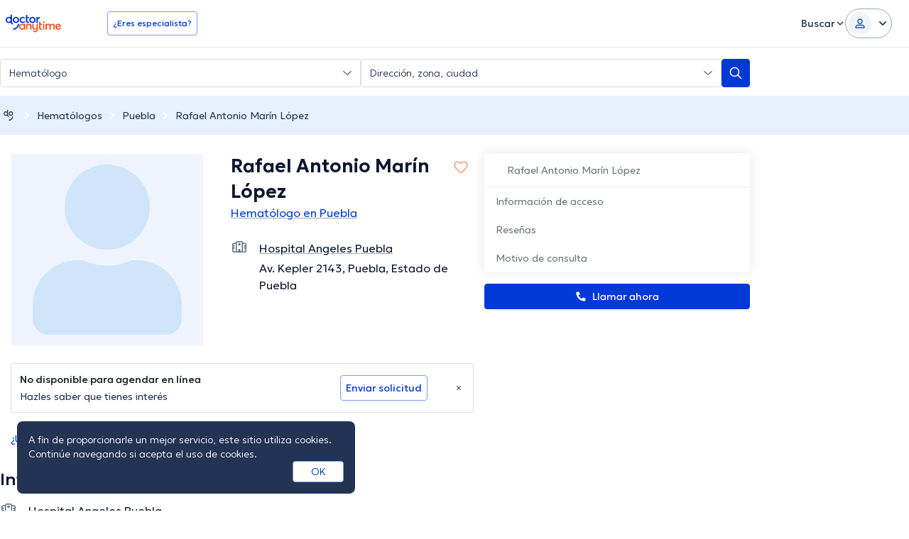

--- FILE ---
content_type: text/html; charset=utf-8
request_url: https://www.doctoranytime.mx/d/hematologo/dr-rafael-antonio-marin-y-lopez
body_size: 96149
content:


<!doctype html>
<html class="no-js" lang="es">
<head>
    <meta charset="utf-8">
    <meta http-equiv="x-ua-compatible" content="ie=edge">
    <meta name="author" content="">
    <meta name="viewport" content="width=device-width,initial-scale=1,maximum-scale=1,viewport-fit=cover">
    <meta name="format-detection" content="telephone=no">
	
	
	
<title>Rafael Antonio Marín López, Hematólogo en Puebla | Agenda una cita online</title>

    <meta name="description" content='Encuentra los servicios que ofrece Rafael Antonio Marín López con sus respectivos precios, así como su formación académica y disponibilidades. Y agenda una cita ya sea en línea o por teléfono con doctoranytime.' />

    <link rel="canonical" href="https://www.doctoranytime.mx/d/hematologo/dr-rafael-antonio-marin-y-lopez" />

    <meta name="robots" content="index,follow" />
        <meta property="og:image" content="https://cdn.doctoranytime.mx/profileimages/no_avatar_available_v2.jpg" />
        <meta property="og:title" content="Rafael Antonio Marín López, Hematólogo en Puebla | Agenda una cita online" />
        <meta property="og:url" content="https://www.doctoranytime.mx/d/hematologo/dr-rafael-antonio-marin-y-lopez" />
        <meta property="og:site_name" content="https://www.doctoranytime.mx" />
        <meta property="og:type" content="article" />



    <style>@charset "UTF-8";/*! normalize.css v3.0.3 | MIT License | github.com/necolas/normalize.css */html{font-family:sans-serif;-ms-text-size-adjust:100%;-webkit-text-size-adjust:100%}body{margin:0}article,aside,details,figcaption,figure,footer,header,hgroup,main,menu,nav,section,summary{display:block}article img{height:auto;display:inline-block}audio,canvas,progress,video{display:inline-block;vertical-align:baseline}audio:not([controls]){display:none;height:0}[hidden],template{display:none}a{background-color:transparent}a:active,a:hover{outline:0}abbr[title]{border-bottom:1px dotted}b,strong{font-weight:600}dfn{font-style:italic}h1{font-size:2em;margin:.67em 0}mark{background:#ff0;color:#000}small{font-size:80%}sub,sup{font-size:75%;line-height:0;position:relative;vertical-align:baseline}sup{top:-.5em}sub{bottom:-.25em}img{border:0}svg:not(:root){overflow:hidden}figure{margin:1em 40px}hr{-webkit-box-sizing:content-box;box-sizing:content-box;height:0}pre{overflow:auto}code,kbd,pre,samp{font-family:monospace,monospace;font-size:1em}button,input,optgroup,select,textarea{color:inherit;font:inherit;margin:0}button{overflow:visible}button,select{text-transform:none}button,html input[type=button],input[type=reset],input[type=submit]{-webkit-appearance:button;cursor:pointer}button[disabled],html input[disabled]{cursor:default}button::-moz-focus-inner,input::-moz-focus-inner{border:0;padding:0}input{line-height:normal}input[type=checkbox],input[type=radio]{-webkit-box-sizing:border-box;box-sizing:border-box;padding:0}input[type=number]::-webkit-inner-spin-button,input[type=number]::-webkit-outer-spin-button{height:auto}input[type=search]{-webkit-appearance:textfield;-webkit-box-sizing:content-box;box-sizing:content-box}input[type=search]::-webkit-search-cancel-button,input[type=search]::-webkit-search-decoration{-webkit-appearance:none}fieldset{border:1px solid silver;margin:0 2px;padding:.35em .625em .75em}legend{border:0;padding:0}textarea{overflow:auto}optgroup{font-weight:600}table{border-collapse:collapse;border-spacing:0}td,th{padding:0}.slick-slider{position:relative;display:block;-webkit-box-sizing:border-box;box-sizing:border-box;-webkit-touch-callout:none;-webkit-user-select:none;-moz-user-select:none;-ms-user-select:none;user-select:none;touch-action:pan-y;-webkit-tap-highlight-color:transparent}.slick-list{position:relative;overflow:hidden;display:block;margin:0;padding:0}.slick-list:focus{outline:0}.slick-list.dragging{cursor:pointer;cursor:hand}.slick-slider .slick-list,.slick-slider .slick-track{-webkit-transform:translate3d(0,0,0);transform:translate3d(0,0,0)}.slick-track{position:relative;left:0;top:0;display:block}.slick-track:after,.slick-track:before{content:"";display:table}.slick-track:after{clear:both}.slick-loading .slick-track{visibility:hidden}.slick-slide{float:left;height:100%;min-height:1px}[dir=rtl] .slick-slide{float:right}.slick-slide img{display:block}.slick-slide.slick-loading img{display:none}.slick-slide{display:none}.slick-slide.dragging img{pointer-events:none}.slick-initialized .slick-slide{display:block}.slick-loading .slick-slide{visibility:hidden}.slick-vertical .slick-slide{display:block;height:auto;border:1px solid transparent}.slick-arrow.slick-hidden{display:none}.slick-loading .slick-list{background:#fff url(/images/ajax-loader.gif) center center no-repeat}.slick-next,.slick-prev{position:absolute;display:block;height:20px;width:20px;line-height:0;font-size:0;cursor:pointer;background:0 0;color:transparent;top:50%;-webkit-transform:translate(0,-50%);transform:translate(0,-50%);padding:0;border:none;outline:0}.slick-next:focus,.slick-next:hover,.slick-prev:focus,.slick-prev:hover{outline:0;background:0 0;color:transparent}.slick-next:focus:before,.slick-next:hover:before,.slick-prev:focus:before,.slick-prev:hover:before{opacity:1}.slick-next.slick-disabled:before,.slick-prev.slick-disabled:before{opacity:.25}.slick-next:before,.slick-prev:before{font-family:daicons;font-size:20px;line-height:1;color:#fff;opacity:.75;-webkit-font-smoothing:antialiased;-moz-osx-font-smoothing:grayscale}.slick-prev{left:-25px}[dir=rtl] .slick-prev{left:auto;right:-25px}.slick-prev:before{content:"\e62e"}[dir=rtl] .slick-prev:before{content:"\e62d"}.slick-next{right:-25px}[dir=rtl] .slick-next{left:-25px;right:auto}.slick-next:before{content:"\e62d"}[dir=rtl] .slick-next:before{content:"\e62e"}.slick-dotted.slick-slider{margin-bottom:30px}.slick-dots{position:absolute;bottom:-25px;list-style:none;display:block;text-align:center;padding:0;margin:0;width:100%}.slick-dots li{position:relative;display:inline-block;height:20px;width:20px;margin:0 5px;padding:0;cursor:pointer}.slick-dots li button{border:0;background:0 0;display:block;height:20px;width:20px;outline:0;line-height:0;font-size:0;color:transparent;padding:5px;cursor:pointer}.slick-dots li button:focus,.slick-dots li button:hover{outline:0}.slick-dots li button:focus:before,.slick-dots li button:hover:before{opacity:1}.slick-dots li button:before{position:absolute;top:0;left:0;content:"•";width:20px;height:20px;font-family:daicons;font-size:6px;line-height:20px;text-align:center;color:#000;opacity:.25;-webkit-font-smoothing:antialiased;-moz-osx-font-smoothing:grayscale}.slick-dots li.slick-active button:before{color:#000;opacity:.75}.mfp-bg{top:0;left:0;width:100%;height:100%;z-index:100042;overflow:hidden;position:fixed;background:#0b0b0b;opacity:.8}.mfp-wrap{top:0;left:0;width:100%;height:100%;z-index:100043;position:fixed;outline:0!important;-webkit-backface-visibility:hidden}.mfp-container{text-align:center;position:absolute;width:100%;height:100%;left:0;top:0;padding:0 8px;-webkit-box-sizing:border-box;box-sizing:border-box}.mfp-container:before{content:"";display:inline-block;height:100%;vertical-align:middle}.mfp-align-top .mfp-container:before{display:none}.mfp-content{position:relative;display:inline-block;vertical-align:middle;margin:0 auto;text-align:left;z-index:100045}.mfp-ajax-holder .mfp-content,.mfp-inline-holder .mfp-content{width:100%;cursor:auto}.mfp-ajax-cur{cursor:progress}.mfp-zoom-out-cur,.mfp-zoom-out-cur .mfp-image-holder .mfp-close{cursor:zoom-out}.mfp-zoom{cursor:pointer;cursor:zoom-in}.mfp-auto-cursor .mfp-content{cursor:auto}.mfp-arrow,.mfp-close,.mfp-counter,.mfp-preloader{-webkit-user-select:none;-moz-user-select:none;-ms-user-select:none;user-select:none}.mfp-loading.mfp-figure{display:none}.mfp-hide{display:none!important}.mfp-preloader{color:#ccc;position:absolute;top:50%;width:auto;text-align:center;margin-top:-.8em;left:8px;right:8px;z-index:100044}.mfp-preloader a{color:#ccc}.mfp-preloader a:hover{color:#fff}.mfp-s-ready .mfp-preloader{display:none}.mfp-s-error .mfp-content{display:none}button.mfp-arrow,button.mfp-close{overflow:visible;cursor:pointer;background:0 0;border:0;-webkit-appearance:none;display:block;outline:0;padding:0;z-index:100046;-webkit-box-shadow:none;box-shadow:none;touch-action:manipulation}button::-moz-focus-inner{padding:0;border:0}.mfp-close{width:44px;height:44px;line-height:44px;position:absolute;right:0;top:0;text-decoration:none;text-align:center;opacity:.65;padding:0 0 18px 10px;color:#fff;font-style:normal;font-size:28px;font-family:Arial,Baskerville,monospace}.mfp-close:focus,.mfp-close:hover{opacity:1}.mfp-close:active{top:1px}.mfp-close-btn-in .mfp-close{color:#333}.mfp-iframe-holder .mfp-close,.mfp-image-holder .mfp-close{color:#fff;right:-6px;text-align:right;padding-right:6px;width:100%}.mfp-counter{position:absolute;top:0;right:0;color:#ccc;font-size:12px;line-height:18px;white-space:nowrap}.mfp-arrow{position:absolute;opacity:.65;margin:0;top:50%;margin-top:-55px;padding:0;width:90px;height:110px;-webkit-tap-highlight-color:transparent}.mfp-arrow:active{margin-top:-54px}.mfp-arrow:focus,.mfp-arrow:hover{opacity:1}.mfp-arrow:after,.mfp-arrow:before{content:"";display:block;width:0;height:0;position:absolute;left:0;top:0;margin-top:35px;margin-left:35px;border:medium inset transparent}.mfp-arrow:after{border-top-width:13px;border-bottom-width:13px;top:8px}.mfp-arrow:before{border-top-width:21px;border-bottom-width:21px;opacity:.7}.mfp-arrow-left{left:0}.mfp-arrow-left:after{border-right:17px solid #fff;margin-left:31px}.mfp-arrow-left:before{margin-left:25px;border-right:27px solid #3f3f3f}.mfp-arrow-right{right:0}.mfp-arrow-right:after{border-left:17px solid #fff;margin-left:39px}.mfp-arrow-right:before{border-left:27px solid #3f3f3f}.mfp-iframe-holder{padding-top:40px;padding-bottom:40px}.mfp-iframe-holder .mfp-content{line-height:0;width:100%;max-width:900px}.mfp-iframe-holder .mfp-close{top:-40px}.mfp-iframe-scaler{width:100%;height:0;overflow:hidden;padding-top:56.25%}.mfp-iframe-scaler iframe{position:absolute;display:block;top:0;left:0;width:100%;height:100%;-webkit-box-shadow:0 0 8px rgba(0,0,0,.6);box-shadow:0 0 8px rgba(0,0,0,.6);background:#000}img.mfp-img{width:auto;max-width:100%;height:auto;display:block;line-height:0;-webkit-box-sizing:border-box;box-sizing:border-box;padding:40px 0 40px;margin:0 auto}.mfp-figure{line-height:0}.mfp-figure:after{content:"";position:absolute;left:0;top:40px;bottom:40px;display:block;right:0;width:auto;height:auto;z-index:-1;-webkit-box-shadow:0 0 8px rgba(0,0,0,.6);box-shadow:0 0 8px rgba(0,0,0,.6);background:#444}.mfp-figure small{color:#bdbdbd;display:block;font-size:12px;line-height:14px}.mfp-figure figure{margin:0}.mfp-bottom-bar{margin-top:-36px;position:absolute;top:100%;left:0;width:100%;cursor:auto}.mfp-title{text-align:left;line-height:18px;color:#f3f3f3;word-wrap:break-word;padding-right:36px}.mfp-image-holder .mfp-content{max-width:100%}.mfp-gallery .mfp-image-holder .mfp-figure{cursor:pointer}@media screen and (max-width:800px) and (orientation:landscape),screen and (max-height:300px){.mfp-img-mobile .mfp-image-holder{padding-left:0;padding-right:0}.mfp-img-mobile img.mfp-img{padding:0}.mfp-img-mobile .mfp-figure:after{top:0;bottom:0}.mfp-img-mobile .mfp-figure small{display:inline;margin-left:5px}.mfp-img-mobile .mfp-bottom-bar{background:rgba(0,0,0,.6);bottom:0;margin:0;top:auto;padding:3px 5px;position:fixed;-webkit-box-sizing:border-box;box-sizing:border-box}.mfp-img-mobile .mfp-bottom-bar:empty{padding:0}.mfp-img-mobile .mfp-counter{right:5px;top:3px}.mfp-img-mobile .mfp-close{top:0;right:0;width:35px;height:35px;line-height:35px;background:rgba(0,0,0,.6);position:fixed;text-align:center;padding:0}}@media all and (max-width:900px){.mfp-arrow{-webkit-transform:scale(.75);transform:scale(.75)}.mfp-arrow-left{-webkit-transform-origin:0;transform-origin:0}.mfp-arrow-right{-webkit-transform-origin:100%;transform-origin:100%}.mfp-container{padding-left:6px;padding-right:6px}}.intl-tel-input{position:relative;display:block;color:#000}.intl-tel-input *{-webkit-box-sizing:border-box;box-sizing:border-box;-moz-box-sizing:border-box}.intl-tel-input .hide{display:none}.intl-tel-input .v-hide{visibility:hidden}.intl-tel-input input,.intl-tel-input input[type=tel],.intl-tel-input input[type=text]{position:relative;z-index:0;margin-top:0!important;margin-bottom:0!important;padding-right:36px;margin-right:0}.intl-tel-input .flag-container{position:absolute;top:0;bottom:0;right:0;padding:1px}.intl-tel-input .flag-container:after{content:"";display:block;width:1px;background-color:#ccc;position:absolute;top:12px;right:0;bottom:12px;z-index:9}.forgot-psw .intl-tel-input .flag-container{height:50px}.intl-tel-input .selected-flag{z-index:1;position:relative;width:36px;height:100%;padding:0 0 0 8px}.intl-tel-input .selected-flag .iti-flag{position:absolute;top:0;bottom:0;margin:auto}.intl-tel-input .selected-flag .iti-arrow{position:absolute;top:50%;margin-top:-2px;right:6px;width:0;height:0;border-left:3px solid transparent;border-right:3px solid transparent;border-top:4px solid #555}.intl-tel-input .selected-flag .iti-arrow.up{border-top:none;border-bottom:4px solid #555}.intl-tel-input .country-list{position:absolute;z-index:99;list-style:none;text-align:left;padding:0;margin:0 0 0 -1px;-webkit-box-shadow:1px 1px 4px rgba(0,0,0,.2);box-shadow:1px 1px 4px rgba(0,0,0,.2);background-color:#fff;border:1px solid #ccc;white-space:nowrap;max-height:200px;overflow-y:scroll}.intl-tel-input .country-list.dropup{bottom:100%;margin-bottom:-1px}.intl-tel-input .country-list .flag-box{display:inline-block;width:20px}@media (max-width:500px){.intl-tel-input .country-list{white-space:normal}}.intl-tel-input .country-list .divider{padding-bottom:5px;margin-bottom:5px;border-bottom:1px solid #ccc}.intl-tel-input .country-list .country{padding:5px 10px}.intl-tel-input .country-list .country .dial-code{color:#999}.intl-tel-input .country-list .country.highlight{background-color:rgba(0,0,0,.05)}.intl-tel-input .country-list .country-name,.intl-tel-input .country-list .dial-code,.intl-tel-input .country-list .flag-box{vertical-align:middle}.intl-tel-input .country-list .country-name,.intl-tel-input .country-list .flag-box{margin-right:6px}.intl-tel-input.allow-dropdown input,.intl-tel-input.allow-dropdown input[type=tel],.intl-tel-input.allow-dropdown input[type=text],.intl-tel-input.separate-dial-code input,.intl-tel-input.separate-dial-code input[type=tel],.intl-tel-input.separate-dial-code input[type=text]{padding-right:6px;padding-left:52px;margin-left:0}.intl-tel-input.allow-dropdown .flag-container,.intl-tel-input.separate-dial-code .flag-container{right:auto;left:0}.intl-tel-input.allow-dropdown .selected-flag,.intl-tel-input.separate-dial-code .selected-flag{width:46px}.intl-tel-input.allow-dropdown .flag-container:hover{cursor:pointer}.intl-tel-input.allow-dropdown input[disabled]+.flag-container:hover,.intl-tel-input.allow-dropdown input[readonly]+.flag-container:hover{cursor:default}.intl-tel-input.allow-dropdown input[disabled]+.flag-container:hover .selected-flag,.intl-tel-input.allow-dropdown input[readonly]+.flag-container:hover .selected-flag{background-color:transparent}.intl-tel-input.separate-dial-code .selected-flag{display:table}.intl-tel-input.separate-dial-code .selected-dial-code{display:table-cell;vertical-align:middle;padding-left:28px;font-size:14px;text-align:left}.intl-tel-input.separate-dial-code.iti-sdc-2 input,.intl-tel-input.separate-dial-code.iti-sdc-2 input[type=tel],.intl-tel-input.separate-dial-code.iti-sdc-2 input[type=text]{padding-left:66px}.intl-tel-input.separate-dial-code.iti-sdc-2 .selected-flag{width:60px}.intl-tel-input.separate-dial-code.allow-dropdown.iti-sdc-2 input,.intl-tel-input.separate-dial-code.allow-dropdown.iti-sdc-2 input[type=tel],.intl-tel-input.separate-dial-code.allow-dropdown.iti-sdc-2 input[type=text]{padding-left:76px}.intl-tel-input.separate-dial-code.allow-dropdown.iti-sdc-2 .selected-flag{width:70px}.intl-tel-input.separate-dial-code.iti-sdc-3 input,.intl-tel-input.separate-dial-code.iti-sdc-3 input[type=tel],.intl-tel-input.separate-dial-code.iti-sdc-3 input[type=text]{padding-left:74px}.intl-tel-input.separate-dial-code.iti-sdc-3 .selected-flag{width:68px}.intl-tel-input.separate-dial-code.allow-dropdown.iti-sdc-3 input,.intl-tel-input.separate-dial-code.allow-dropdown.iti-sdc-3 input[type=tel],.intl-tel-input.separate-dial-code.allow-dropdown.iti-sdc-3 input[type=text]{padding-left:84px}.intl-tel-input.separate-dial-code.allow-dropdown.iti-sdc-3 .selected-flag{width:78px}.intl-tel-input.separate-dial-code.iti-sdc-4 input,.intl-tel-input.separate-dial-code.iti-sdc-4 input[type=tel],.intl-tel-input.separate-dial-code.iti-sdc-4 input[type=text]{padding-left:82px}.intl-tel-input.separate-dial-code.iti-sdc-4 .selected-flag{width:76px}.intl-tel-input.separate-dial-code.allow-dropdown.iti-sdc-4 input,.intl-tel-input.separate-dial-code.allow-dropdown.iti-sdc-4 input[type=tel],.intl-tel-input.separate-dial-code.allow-dropdown.iti-sdc-4 input[type=text]{padding-left:92px}.intl-tel-input.separate-dial-code.allow-dropdown.iti-sdc-4 .selected-flag{width:86px}.intl-tel-input.separate-dial-code.iti-sdc-5 input,.intl-tel-input.separate-dial-code.iti-sdc-5 input[type=tel],.intl-tel-input.separate-dial-code.iti-sdc-5 input[type=text]{padding-left:90px}.intl-tel-input.separate-dial-code.iti-sdc-5 .selected-flag{width:84px}.intl-tel-input.separate-dial-code.allow-dropdown.iti-sdc-5 input,.intl-tel-input.separate-dial-code.allow-dropdown.iti-sdc-5 input[type=tel],.intl-tel-input.separate-dial-code.allow-dropdown.iti-sdc-5 input[type=text]{padding-left:100px}.intl-tel-input.separate-dial-code.allow-dropdown.iti-sdc-5 .selected-flag{width:94px}.intl-tel-input.iti-container{position:absolute;top:-1000px;left:-1000px;z-index:1060;padding:1px}.intl-tel-input.iti-container:hover{cursor:pointer}.iti-mobile .intl-tel-input.iti-container{top:30px;bottom:30px;left:30px;right:30px;position:fixed}.iti-mobile .intl-tel-input .country-list{max-height:100%;width:100%}.iti-mobile .intl-tel-input .country-list .country{padding:10px 10px;line-height:1.5em}.iti-flag{width:20px}.iti-flag.be{width:18px}.iti-flag.ch{width:15px}.iti-flag.mc{width:19px}.iti-flag.ne{width:18px}.iti-flag.np{width:13px}.iti-flag.va{width:15px}@media only screen and (-webkit-min-device-pixel-ratio:2),only screen and (min--moz-device-pixel-ratio:2),only screen and (min-device-pixel-ratio:2),only screen and (min-resolution:192dpi),only screen and (min-resolution:2dppx){.iti-flag{-webkit-background-size:5630px 15px;background-size:5630px 15px}}.iti-flag.ac{height:10px;background-position:0 0}.iti-flag.ad{height:14px;background-position:-22px 0}.iti-flag.ae{height:10px;background-position:-44px 0}.iti-flag.af{height:14px;background-position:-66px 0}.iti-flag.ag{height:14px;background-position:-88px 0}.iti-flag.ai{height:10px;background-position:-110px 0}.iti-flag.al{height:15px;background-position:-132px 0}.iti-flag.am{height:10px;background-position:-154px 0}.iti-flag.ao{height:14px;background-position:-176px 0}.iti-flag.aq{height:14px;background-position:-198px 0}.iti-flag.ar{height:13px;background-position:-220px 0}.iti-flag.as{height:10px;background-position:-242px 0}.iti-flag.at{height:14px;background-position:-264px 0}.iti-flag.au{height:10px;background-position:-286px 0}.iti-flag.aw{height:14px;background-position:-308px 0}.iti-flag.ax{height:13px;background-position:-330px 0}.iti-flag.az{height:10px;background-position:-352px 0}.iti-flag.ba{height:10px;background-position:-374px 0}.iti-flag.bb{height:14px;background-position:-396px 0}.iti-flag.bd{height:12px;background-position:-418px 0}.iti-flag.be{height:15px;background-position:-440px 0}.iti-flag.bf{height:14px;background-position:-460px 0}.iti-flag.bg{height:12px;background-position:-482px 0}.iti-flag.bh{height:12px;background-position:-504px 0}.iti-flag.bi{height:12px;background-position:-526px 0}.iti-flag.bj{height:14px;background-position:-548px 0}.iti-flag.bl{height:14px;background-position:-570px 0}.iti-flag.bm{height:10px;background-position:-592px 0}.iti-flag.bn{height:10px;background-position:-614px 0}.iti-flag.bo{height:14px;background-position:-636px 0}.iti-flag.bq{height:14px;background-position:-658px 0}.iti-flag.br{height:14px;background-position:-680px 0}.iti-flag.bs{height:10px;background-position:-702px 0}.iti-flag.bt{height:14px;background-position:-724px 0}.iti-flag.bv{height:15px;background-position:-746px 0}.iti-flag.bw{height:14px;background-position:-768px 0}.iti-flag.by{height:10px;background-position:-790px 0}.iti-flag.bz{height:14px;background-position:-812px 0}.iti-flag.ca{height:10px;background-position:-834px 0}.iti-flag.cc{height:10px;background-position:-856px 0}.iti-flag.cd{height:15px;background-position:-878px 0}.iti-flag.cf{height:14px;background-position:-900px 0}.iti-flag.cg{height:14px;background-position:-922px 0}.iti-flag.ch{height:15px;background-position:-944px 0}.iti-flag.ci{height:14px;background-position:-961px 0}.iti-flag.ck{height:10px;background-position:-983px 0}.iti-flag.cl{height:14px;background-position:-1005px 0}.iti-flag.cm{height:14px;background-position:-1027px 0}.iti-flag.cn{height:14px;background-position:-1049px 0}.iti-flag.co{height:14px;background-position:-1071px 0}.iti-flag.cp{height:14px;background-position:-1093px 0}.iti-flag.cr{height:12px;background-position:-1115px 0}.iti-flag.cu{height:10px;background-position:-1137px 0}.iti-flag.cv{height:12px;background-position:-1159px 0}.iti-flag.cw{height:14px;background-position:-1181px 0}.iti-flag.cx{height:10px;background-position:-1203px 0}.iti-flag.cy{height:13px;background-position:-1225px 0}.iti-flag.cz{height:14px;background-position:-1247px 0}.iti-flag.de{height:12px;background-position:-1269px 0}.iti-flag.dg{height:10px;background-position:-1291px 0}.iti-flag.dj{height:14px;background-position:-1313px 0}.iti-flag.dk{height:15px;background-position:-1335px 0}.iti-flag.dm{height:10px;background-position:-1357px 0}.iti-flag.do{height:13px;background-position:-1379px 0}.iti-flag.dz{height:14px;background-position:-1401px 0}.iti-flag.ea{height:14px;background-position:-1423px 0}.iti-flag.ec{height:14px;background-position:-1445px 0}.iti-flag.ee{height:13px;background-position:-1467px 0}.iti-flag.eg{height:14px;background-position:-1489px 0}.iti-flag.eh{height:10px;background-position:-1511px 0}.iti-flag.er{height:10px;background-position:-1533px 0}.iti-flag.es{height:14px;background-position:-1555px 0}.iti-flag.et{height:10px;background-position:-1577px 0}.iti-flag.eu{height:14px;background-position:-1599px 0}.iti-flag.fi{height:12px;background-position:-1621px 0}.iti-flag.fj{height:10px;background-position:-1643px 0}.iti-flag.fk{height:10px;background-position:-1665px 0}.iti-flag.fm{height:11px;background-position:-1687px 0}.iti-flag.fo{height:15px;background-position:-1709px 0}.iti-flag.fr{height:14px;background-position:-1731px 0}.iti-flag.ga{height:15px;background-position:-1753px 0}.iti-flag.gb{height:10px;background-position:-1775px 0}.iti-flag.gd{height:12px;background-position:-1797px 0}.iti-flag.ge{height:14px;background-position:-1819px 0}.iti-flag.gf{height:14px;background-position:-1841px 0}.iti-flag.gg{height:14px;background-position:-1863px 0}.iti-flag.gh{height:14px;background-position:-1885px 0}.iti-flag.gi{height:10px;background-position:-1907px 0}.iti-flag.gl{height:14px;background-position:-1929px 0}.iti-flag.gm{height:14px;background-position:-1951px 0}.iti-flag.gn{height:14px;background-position:-1973px 0}.iti-flag.gp{height:14px;background-position:-1995px 0}.iti-flag.gq{height:14px;background-position:-2017px 0}.iti-flag.gr{height:14px;background-position:-2039px 0}.iti-flag.gs{height:10px;background-position:-2061px 0}.iti-flag.gt{height:13px;background-position:-2083px 0}.iti-flag.gu{height:11px;background-position:-2105px 0}.iti-flag.gw{height:10px;background-position:-2127px 0}.iti-flag.gy{height:12px;background-position:-2149px 0}.iti-flag.hk{height:14px;background-position:-2171px 0}.iti-flag.hm{height:10px;background-position:-2193px 0}.iti-flag.hn{height:10px;background-position:-2215px 0}.iti-flag.hr{height:10px;background-position:-2237px 0}.iti-flag.ht{height:12px;background-position:-2259px 0}.iti-flag.hu{height:10px;background-position:-2281px 0}.iti-flag.ic{height:14px;background-position:-2303px 0}.iti-flag.id{height:14px;background-position:-2325px 0}.iti-flag.ie{height:10px;background-position:-2347px 0}.iti-flag.il{height:15px;background-position:-2369px 0}.iti-flag.im{height:10px;background-position:-2391px 0}.iti-flag.in{height:14px;background-position:-2413px 0}.iti-flag.io{height:10px;background-position:-2435px 0}.iti-flag.iq{height:14px;background-position:-2457px 0}.iti-flag.ir{height:12px;background-position:-2479px 0}.iti-flag.is{height:15px;background-position:-2501px 0}.iti-flag.it{height:14px;background-position:-2523px 0}.iti-flag.je{height:12px;background-position:-2545px 0}.iti-flag.jm{height:10px;background-position:-2567px 0}.iti-flag.jo{height:10px;background-position:-2589px 0}.iti-flag.jp{height:14px;background-position:-2611px 0}.iti-flag.ke{height:14px;background-position:-2633px 0}.iti-flag.kg{height:12px;background-position:-2655px 0}.iti-flag.kh{height:13px;background-position:-2677px 0}.iti-flag.ki{height:10px;background-position:-2699px 0}.iti-flag.km{height:12px;background-position:-2721px 0}.iti-flag.kn{height:14px;background-position:-2743px 0}.iti-flag.kp{height:10px;background-position:-2765px 0}.iti-flag.kr{height:14px;background-position:-2787px 0}.iti-flag.kw{height:10px;background-position:-2809px 0}.iti-flag.ky{height:10px;background-position:-2831px 0}.iti-flag.kz{height:10px;background-position:-2853px 0}.iti-flag.la{height:14px;background-position:-2875px 0}.iti-flag.lb{height:14px;background-position:-2897px 0}.iti-flag.lc{height:10px;background-position:-2919px 0}.iti-flag.li{height:12px;background-position:-2941px 0}.iti-flag.lk{height:10px;background-position:-2963px 0}.iti-flag.lr{height:11px;background-position:-2985px 0}.iti-flag.ls{height:14px;background-position:-3007px 0}.iti-flag.lt{height:12px;background-position:-3029px 0}.iti-flag.lu{height:12px;background-position:-3051px 0}.iti-flag.lv{height:10px;background-position:-3073px 0}.iti-flag.ly{height:10px;background-position:-3095px 0}.iti-flag.ma{height:14px;background-position:-3117px 0}.iti-flag.mc{height:15px;background-position:-3139px 0}.iti-flag.md{height:10px;background-position:-3160px 0}.iti-flag.me{height:10px;background-position:-3182px 0}.iti-flag.mf{height:14px;background-position:-3204px 0}.iti-flag.mg{height:14px;background-position:-3226px 0}.iti-flag.mh{height:11px;background-position:-3248px 0}.iti-flag.mk{height:10px;background-position:-3270px 0}.iti-flag.ml{height:14px;background-position:-3292px 0}.iti-flag.mm{height:14px;background-position:-3314px 0}.iti-flag.mn{height:10px;background-position:-3336px 0}.iti-flag.mo{height:14px;background-position:-3358px 0}.iti-flag.mp{height:10px;background-position:-3380px 0}.iti-flag.mq{height:14px;background-position:-3402px 0}.iti-flag.mr{height:14px;background-position:-3424px 0}.iti-flag.ms{height:10px;background-position:-3446px 0}.iti-flag.mt{height:14px;background-position:-3468px 0}.iti-flag.mu{height:14px;background-position:-3490px 0}.iti-flag.mv{height:14px;background-position:-3512px 0}.iti-flag.mw{height:14px;background-position:-3534px 0}.iti-flag.mx{height:12px;background-position:-3556px 0}.iti-flag.my{height:10px;background-position:-3578px 0}.iti-flag.mz{height:14px;background-position:-3600px 0}.iti-flag.na{height:14px;background-position:-3622px 0}.iti-flag.nc{height:10px;background-position:-3644px 0}.iti-flag.ne{height:15px;background-position:-3666px 0}.iti-flag.nf{height:10px;background-position:-3686px 0}.iti-flag.ng{height:10px;background-position:-3708px 0}.iti-flag.ni{height:12px;background-position:-3730px 0}.iti-flag.nl{height:14px;background-position:-3752px 0}.iti-flag.no{height:15px;background-position:-3774px 0}.iti-flag.np{height:15px;background-position:-3796px 0}.iti-flag.nr{height:10px;background-position:-3811px 0}.iti-flag.nu{height:10px;background-position:-3833px 0}.iti-flag.nz{height:10px;background-position:-3855px 0}.iti-flag.om{height:10px;background-position:-3877px 0}.iti-flag.pa{height:14px;background-position:-3899px 0}.iti-flag.pe{height:14px;background-position:-3921px 0}.iti-flag.pf{height:14px;background-position:-3943px 0}.iti-flag.pg{height:15px;background-position:-3965px 0}.iti-flag.ph{height:10px;background-position:-3987px 0}.iti-flag.pk{height:14px;background-position:-4009px 0}.iti-flag.pl{height:13px;background-position:-4031px 0}.iti-flag.pm{height:14px;background-position:-4053px 0}.iti-flag.pn{height:10px;background-position:-4075px 0}.iti-flag.pr{height:14px;background-position:-4097px 0}.iti-flag.ps{height:10px;background-position:-4119px 0}.iti-flag.pt{height:14px;background-position:-4141px 0}.iti-flag.pw{height:13px;background-position:-4163px 0}.iti-flag.py{height:11px;background-position:-4185px 0}.iti-flag.qa{height:8px;background-position:-4207px 0}.iti-flag.re{height:14px;background-position:-4229px 0}.iti-flag.ro{height:14px;background-position:-4251px 0}.iti-flag.rs{height:14px;background-position:-4273px 0}.iti-flag.ru{height:14px;background-position:-4295px 0}.iti-flag.rw{height:14px;background-position:-4317px 0}.iti-flag.sa{height:14px;background-position:-4339px 0}.iti-flag.sb{height:10px;background-position:-4361px 0}.iti-flag.sc{height:10px;background-position:-4383px 0}.iti-flag.sd{height:10px;background-position:-4405px 0}.iti-flag.se{height:13px;background-position:-4427px 0}.iti-flag.sg{height:14px;background-position:-4449px 0}.iti-flag.sh{height:10px;background-position:-4471px 0}.iti-flag.si{height:10px;background-position:-4493px 0}.iti-flag.sj{height:15px;background-position:-4515px 0}.iti-flag.sk{height:14px;background-position:-4537px 0}.iti-flag.sl{height:14px;background-position:-4559px 0}.iti-flag.sm{height:15px;background-position:-4581px 0}.iti-flag.sn{height:14px;background-position:-4603px 0}.iti-flag.so{height:14px;background-position:-4625px 0}.iti-flag.sr{height:14px;background-position:-4647px 0}.iti-flag.ss{height:10px;background-position:-4669px 0}.iti-flag.st{height:10px;background-position:-4691px 0}.iti-flag.sv{height:12px;background-position:-4713px 0}.iti-flag.sx{height:14px;background-position:-4735px 0}.iti-flag.sy{height:14px;background-position:-4757px 0}.iti-flag.sz{height:14px;background-position:-4779px 0}.iti-flag.ta{height:10px;background-position:-4801px 0}.iti-flag.tc{height:10px;background-position:-4823px 0}.iti-flag.td{height:14px;background-position:-4845px 0}.iti-flag.tf{height:14px;background-position:-4867px 0}.iti-flag.tg{height:13px;background-position:-4889px 0}.iti-flag.th{height:14px;background-position:-4911px 0}.iti-flag.tj{height:10px;background-position:-4933px 0}.iti-flag.tk{height:10px;background-position:-4955px 0}.iti-flag.tl{height:10px;background-position:-4977px 0}.iti-flag.tm{height:14px;background-position:-4999px 0}.iti-flag.tn{height:14px;background-position:-5021px 0}.iti-flag.to{height:10px;background-position:-5043px 0}.iti-flag.tr{height:14px;background-position:-5065px 0}.iti-flag.tt{height:12px;background-position:-5087px 0}.iti-flag.tv{height:10px;background-position:-5109px 0}.iti-flag.tw{height:14px;background-position:-5131px 0}.iti-flag.tz{height:14px;background-position:-5153px 0}.iti-flag.ua{height:14px;background-position:-5175px 0}.iti-flag.ug{height:14px;background-position:-5197px 0}.iti-flag.um{height:11px;background-position:-5219px 0}.iti-flag.us{height:11px;background-position:-5241px 0}.iti-flag.uy{height:14px;background-position:-5263px 0}.iti-flag.uz{height:10px;background-position:-5285px 0}.iti-flag.va{height:15px;background-position:-5307px 0}.iti-flag.vc{height:14px;background-position:-5324px 0}.iti-flag.ve{height:14px;background-position:-5346px 0}.iti-flag.vg{height:10px;background-position:-5368px 0}.iti-flag.vi{height:14px;background-position:-5390px 0}.iti-flag.vn{height:14px;background-position:-5412px 0}.iti-flag.vu{height:12px;background-position:-5434px 0}.iti-flag.wf{height:14px;background-position:-5456px 0}.iti-flag.ws{height:10px;background-position:-5478px 0}.iti-flag.xk{height:15px;background-position:-5500px 0}.iti-flag.ye{height:14px;background-position:-5522px 0}.iti-flag.yt{height:14px;background-position:-5544px 0}.iti-flag.za{height:14px;background-position:-5566px 0}.iti-flag.zm{height:14px;background-position:-5588px 0}.iti-flag.zw{height:10px;background-position:-5610px 0}.iti-flag{width:20px;height:15px;-webkit-box-shadow:0 0 1px 0 #888;box-shadow:0 0 1px 0 #888;background-image:url(/images/assets/flags.png);background-repeat:no-repeat;background-color:#dbdbdb;background-position:20px 0}@media only screen and (-webkit-min-device-pixel-ratio:2),only screen and (min--moz-device-pixel-ratio:2),only screen and (min-device-pixel-ratio:2),only screen and (min-resolution:192dpi),only screen and (min-resolution:2dppx){.iti-flag{background-image:url(/images/assets/flags@2x.png)}}.iti-flag.np{background-color:transparent}html{font:1em/1.25 Geologica,sans-serif;-webkit-font-smoothing:antialiased;text-shadow:rgba(0,0,0,.01) 0 0 1px;-webkit-text-size-adjust:100%;-ms-text-size-adjust:100%;text-size-adjust:100%;-moz-text-size-adjust:100%;-webkit-box-sizing:border-box;box-sizing:border-box}*,::after,::before{-webkit-box-sizing:inherit;box-sizing:inherit}body,html{background-color:#fff}a{color:#3498db;text-decoration:none;-webkit-transition:all .2s linear;transition:all .2s linear;outline:0 none}a:active,a:focus,a:hover{color:#e51846;text-decoration:none}ul{list-style-type:none;padding:0}ol{list-style-type:none;padding:0}body{color:#222;font:1em/1.25 Geologica,sans-serif;font-optical-sizing:auto;font-weight:300;font-style:normal;font-variation-settings:"slnt" 0,"CRSV" 1,"SHRP" 0}.alpha,h1{font-size:36px;font-size:2.25rem}.beta,h2{font-size:30px;font-size:1.875rem}.gamma,h3{font-size:24px;font-size:1.5rem}.delta,h4{font-size:20px;font-size:1.25rem}.epsilon,h5{font-size:16px;font-size:1rem}.zeta,h6{font-size:14px;font-size:.875rem}hgroup .hN{margin-bottom:0}.giga{font-size:96px;font-size:6rem}.mega{font-size:72px;font-size:4.5rem}.kilo{font-size:54px;font-size:3.375rem}.clearfix:before{content:"";display:table}.clearfix:after{content:"";display:table;clear:both}.container{max-width:1252px;margin-left:auto;margin-right:auto;padding-left:.9375em;padding-right:.9375em;width:100%}.container:before{content:"";display:table}.container:after{content:"";display:table;clear:both}.container--636{max-width:636px}.hide-text{overflow:hidden;padding:0;text-indent:101%;white-space:nowrap}.visually-hidden{border:0;clip:rect(0 0 0 0);height:1px;margin:-1px;overflow:hidden;padding:0;position:absolute;width:1px}.muted{opacity:.5!important}.va-container{height:100%;width:100%;display:table}.va-top{display:table-cell;vertical-align:top}.va-middle{display:table-cell;vertical-align:middle}.va-bottom{display:table-cell;vertical-align:bottom}.va-middle-inline{vertical-align:middle}ul.list-inline li{display:inline-block}ol.list-inline li{display:inline-block}hr{border:0;border-top:1px solid rgba(10,22,46,.0784313725);margin:15px 0;height:0}.row{margin:0 -.9375em}.row:before{content:" ";display:table}.row:after{content:" ";display:table;clear:both}.row--sm{margin:0 -.675em}.row--sm>.columns{padding:0 .675em}.row--zero{margin:0}.row--zero>.columns{padding:0}.columns{padding:0 .9375em;float:left;width:100%}.columns--reverse{float:right}.row-flex{display:block;margin-left:-.75rem;margin-right:-.75rem}.column-flex{padding:0 .75rem;display:block;width:100%}.column-flex.is-narrow{-webkit-box-flex:0;flex:none}@media only screen and (min-width:1024px){.row-flex{display:-webkit-box;display:flex}.column-flex{display:block;flex-basis:0;-webkit-box-flex:1;flex-grow:1;flex-shrink:1}}.row-fl{-webkit-box-sizing:border-box;box-sizing:border-box;display:-webkit-box;display:flex;-webkit-box-orient:horizontal;-webkit-box-direction:normal;flex-direction:row;flex-wrap:wrap;margin-left:-.5rem;margin-right:-.5rem}.col-fl-lg,.col-fl-lg-1,.col-fl-lg-10,.col-fl-lg-11,.col-fl-lg-12,.col-fl-lg-2,.col-fl-lg-3,.col-fl-lg-4,.col-fl-lg-5,.col-fl-lg-6,.col-fl-lg-7,.col-fl-lg-8,.col-fl-lg-9,.col-fl-lmd,.col-fl-lmd-1,.col-fl-lmd-10,.col-fl-lmd-11,.col-fl-lmd-12,.col-fl-lmd-2,.col-fl-lmd-3,.col-fl-lmd-4,.col-fl-lmd-5,.col-fl-lmd-6,.col-fl-lmd-7,.col-fl-lmd-8,.col-fl-lmd-9,.col-fl-md,.col-fl-md-1,.col-fl-md-10,.col-fl-md-11,.col-fl-md-12,.col-fl-md-2,.col-fl-md-3,.col-fl-md-4,.col-fl-md-5,.col-fl-md-6,.col-fl-md-7,.col-fl-md-8,.col-fl-md-9,.col-fl-sm,.col-fl-sm-1,.col-fl-sm-10,.col-fl-sm-11,.col-fl-sm-12,.col-fl-sm-2,.col-fl-sm-3,.col-fl-sm-4,.col-fl-sm-5,.col-fl-sm-6,.col-fl-sm-7,.col-fl-sm-8,.col-fl-sm-9,.col-fl-xs,.col-fl-xs-1,.col-fl-xs-10,.col-fl-xs-11,.col-fl-xs-12,.col-fl-xs-2,.col-fl-xs-3,.col-fl-xs-4,.col-fl-xs-5,.col-fl-xs-6,.col-fl-xs-7,.col-fl-xs-8,.col-fl-xs-9{-webkit-box-sizing:border-box;box-sizing:border-box;display:-webkit-box;display:flex;-webkit-box-orient:vertical;-webkit-box-direction:normal;flex-direction:column;-webkit-box-flex:0;flex-grow:0;flex-shrink:0;min-height:1px;padding-left:.5rem;padding-right:.5rem}.col-fl-lg,.col-fl-lmd,.col-fl-md,.col-fl-sm,.col-fl-xs{-webkit-box-flex:1;flex-grow:1;flex-basis:0;max-width:100%}.col-fl-xs-1{flex-basis:8.3333333333%;max-width:8.3333333333%}.col-fl-xs-2{flex-basis:16.6666666667%;max-width:16.6666666667%}.col-fl-xs-3{flex-basis:25%;max-width:25%}.col-fl-xs-4{flex-basis:33.3333333333%;max-width:33.3333333333%}.col-fl-xs-5{flex-basis:41.6666666667%;max-width:41.6666666667%}.col-fl-xs-6{flex-basis:50%;max-width:50%}.col-fl-xs-7{flex-basis:58.3333333333%;max-width:58.3333333333%}.col-fl-xs-8{flex-basis:66.6666666667%;max-width:66.6666666667%}.col-fl-xs-9{flex-basis:75%;max-width:75%}.col-fl-xs-10{flex-basis:83.3333333333%;max-width:83.3333333333%}.col-fl-xs-11{flex-basis:91.6666666667%;max-width:91.6666666667%}.col-fl-xs-12{flex-basis:100%;max-width:100%}.off-fl-xs-1{margin-left:8.3333333333%}.off-fl-xs-2{margin-left:16.6666666667%}.off-fl-xs-3{margin-left:25%}.off-fl-xs-4{margin-left:33.3333333333%}.off-fl-xs-5{margin-left:41.6666666667%}.off-fl-xs-6{margin-left:50%}.off-fl-xs-7{margin-left:58.3333333333%}.off-fl-xs-8{margin-left:66.6666666667%}.off-fl-xs-9{margin-left:75%}.off-fl-xs-10{margin-left:83.3333333333%}.off-fl-xs-11{margin-left:91.6666666667%}.off-fl-xs-reset{margin-left:0}@media only screen and (min-width:768px){.col-fl-sm-1{flex-basis:8.3333333333%;max-width:8.3333333333%}.col-fl-sm-2{flex-basis:16.6666666667%;max-width:16.6666666667%}.col-fl-sm-3{flex-basis:25%;max-width:25%}.col-fl-sm-4{flex-basis:33.3333333333%;max-width:33.3333333333%}.col-fl-sm-5{flex-basis:41.6666666667%;max-width:41.6666666667%}.col-fl-sm-6{flex-basis:50%;max-width:50%}.col-fl-sm-7{flex-basis:58.3333333333%;max-width:58.3333333333%}.col-fl-sm-8{flex-basis:66.6666666667%;max-width:66.6666666667%}.col-fl-sm-9{flex-basis:75%;max-width:75%}.col-fl-sm-10{flex-basis:83.3333333333%;max-width:83.3333333333%}.col-fl-sm-11{flex-basis:91.6666666667%;max-width:91.6666666667%}.col-fl-sm-12{flex-basis:100%;max-width:100%}.off-fl-sm-1{margin-left:8.3333333333%}.off-fl-sm-2{margin-left:16.6666666667%}.off-fl-sm-3{margin-left:25%}.off-fl-sm-4{margin-left:33.3333333333%}.off-fl-sm-5{margin-left:41.6666666667%}.off-fl-sm-6{margin-left:50%}.off-fl-sm-7{margin-left:58.3333333333%}.off-fl-sm-8{margin-left:66.6666666667%}.off-fl-sm-9{margin-left:75%}.off-fl-sm-10{margin-left:83.3333333333%}.off-fl-sm-11{margin-left:91.6666666667%}.off-fl-sm-reset{margin-left:0}}@media only screen and (min-width:992px){.col-fl-md-1{flex-basis:8.3333333333%;max-width:8.3333333333%}.col-fl-md-2{flex-basis:16.6666666667%;max-width:16.6666666667%}.col-fl-md-3{flex-basis:25%;max-width:25%}.col-fl-md-4{flex-basis:33.3333333333%;max-width:33.3333333333%}.col-fl-md-5{flex-basis:41.6666666667%;max-width:41.6666666667%}.col-fl-md-6{flex-basis:50%;max-width:50%}.col-fl-md-7{flex-basis:58.3333333333%;max-width:58.3333333333%}.col-fl-md-8{flex-basis:66.6666666667%;max-width:66.6666666667%}.col-fl-md-9{flex-basis:75%;max-width:75%}.col-fl-md-10{flex-basis:83.3333333333%;max-width:83.3333333333%}.col-fl-md-11{flex-basis:91.6666666667%;max-width:91.6666666667%}.col-fl-md-12{flex-basis:100%;max-width:100%}.off-fl-md-1{margin-left:8.3333333333%}.off-fl-md-2{margin-left:16.6666666667%}.off-fl-md-3{margin-left:25%}.off-fl-md-4{margin-left:33.3333333333%}.off-fl-md-5{margin-left:41.6666666667%}.off-fl-md-6{margin-left:50%}.off-fl-md-7{margin-left:58.3333333333%}.off-fl-md-8{margin-left:66.6666666667%}.off-fl-md-9{margin-left:75%}.off-fl-md-10{margin-left:83.3333333333%}.off-fl-md-11{margin-left:91.6666666667%}.off-fl-md-reset{margin-left:0}}@media only screen and (min-width:1200px){.col-fl-lg-1{flex-basis:8.3333333333%;max-width:8.3333333333%}.col-fl-lg-2{flex-basis:16.6666666667%;max-width:16.6666666667%}.col-fl-lg-3{flex-basis:25%;max-width:25%}.col-fl-lg-4{flex-basis:33.3333333333%;max-width:33.3333333333%}.col-fl-lg-5{flex-basis:41.6666666667%;max-width:41.6666666667%}.col-fl-lg-6{flex-basis:50%;max-width:50%}.col-fl-lg-7{flex-basis:58.3333333333%;max-width:58.3333333333%}.col-fl-lg-8{flex-basis:66.6666666667%;max-width:66.6666666667%}.col-fl-lg-9{flex-basis:75%;max-width:75%}.col-fl-lg-10{flex-basis:83.3333333333%;max-width:83.3333333333%}.col-fl-lg-11{flex-basis:91.6666666667%;max-width:91.6666666667%}.col-fl-lg-12{flex-basis:100%;max-width:100%}.off-fl-lg-1{margin-left:8.3333333333%}.off-fl-lg-2{margin-left:16.6666666667%}.off-fl-lg-3{margin-left:25%}.off-fl-lg-4{margin-left:33.3333333333%}.off-fl-lg-5{margin-left:41.6666666667%}.off-fl-lg-6{margin-left:50%}.off-fl-lg-7{margin-left:58.3333333333%}.off-fl-lg-8{margin-left:66.6666666667%}.off-fl-lg-9{margin-left:75%}.off-fl-lg-10{margin-left:83.3333333333%}.off-fl-lg-11{margin-left:91.6666666667%}.off-fl-lg-reset{margin-left:0}}@media only screen and (min-width:1024px){.col-fl-lmd-1{flex-basis:8.3333333333%;max-width:8.3333333333%}.col-fl-lmd-2{flex-basis:16.6666666667%;max-width:16.6666666667%}.col-fl-lmd-3{flex-basis:25%;max-width:25%}.col-fl-lmd-4{flex-basis:33.3333333333%;max-width:33.3333333333%}.col-fl-lmd-5{flex-basis:41.6666666667%;max-width:41.6666666667%}.col-fl-lmd-6{flex-basis:50%;max-width:50%}.col-fl-lmd-7{flex-basis:58.3333333333%;max-width:58.3333333333%}.col-fl-lmd-8{flex-basis:66.6666666667%;max-width:66.6666666667%}.col-fl-lmd-9{flex-basis:75%;max-width:75%}.col-fl-lmd-10{flex-basis:83.3333333333%;max-width:83.3333333333%}.col-fl-lmd-11{flex-basis:91.6666666667%;max-width:91.6666666667%}.col-fl-lmd-12{flex-basis:100%;max-width:100%}.off-fl-lmd-1{margin-left:8.3333333333%}.off-fl-lmd-2{margin-left:16.6666666667%}.off-fl-lmd-3{margin-left:25%}.off-fl-lmd-4{margin-left:33.3333333333%}.off-fl-lmd-5{margin-left:41.6666666667%}.off-fl-lmd-6{margin-left:50%}.off-fl-lmd-7{margin-left:58.3333333333%}.off-fl-lmd-8{margin-left:66.6666666667%}.off-fl-lmd-9{margin-left:75%}.off-fl-lmd-10{margin-left:83.3333333333%}.off-fl-lmd-11{margin-left:91.6666666667%}.off-fl-lmd-reset{margin-left:0}}.col-12{width:100%}.col-11{width:91.6666666667%}.col-10{width:83.3333333333%}.col-9{width:75%}.col-8{width:66.6666666667%}.col-7{width:58.3333333333%}.col-60{width:60%}.col-6{width:50%}.col-5{width:41.6666666667%}.col-40{width:40%}.col-4{width:33.3333333333%}.col-30{width:30%}.col-3{width:25%}.col-20{width:20%}.col-2{width:16.6666666667%}.col-1{width:8.3333333333%}.visible{display:block}.visible-inline{display:inline-block}.hidden{display:none}.visible-imp{display:block!important}.visible-inline-imp{display:inline-block!important}.hidden-imp{display:none!important}.text--center{text-align:center!important}.text--left{text-align:left!important}.text--right{text-align:right!important}@media only screen and (min-width:480px){.col-xs-12{width:100%}.col-xs-11{width:91.6666666667%}.col-xs-10{width:83.3333333333%}.col-xs-9{width:75%}.col-xs-8{width:66.6666666667%}.col-xs-7{width:58.3333333333%}.col-xs-60{width:60%}.col-xs-6{width:50%}.col-xs-5{width:41.6666666667%}.col-xs-40{width:40%}.col-xs-4{width:33.3333333333%}.col-xs-30{width:30%}.col-xs-3{width:25%}.col-xs-20{width:20%}.col-xs-2{width:16.6666666667%}.col-xs-1{width:8.3333333333%}.visible-xs{display:block}.visible-inline-xs{display:inline-block}.hidden-xs{display:none}.visible-imp-xs{display:block!important}.visible-inline-imp-xs{display:inline-block!important}.hidden-imp-xs{display:none!important}.text--center-xs{text-align:center!important}.text--left-xs{text-align:left!important}.text--right-xs{text-align:right!important}}@media only screen and (min-width:768px){.col-sm-12{width:100%}.col-sm-11{width:91.6666666667%}.col-sm-10{width:83.3333333333%}.col-sm-9{width:75%}.col-sm-8{width:66.6666666667%}.col-sm-7{width:58.3333333333%}.col-sm-60{width:60%}.col-sm-6{width:50%}.col-sm-5{width:41.6666666667%}.col-sm-40{width:40%}.col-sm-4{width:33.3333333333%}.col-sm-30{width:30%}.col-sm-3{width:25%}.col-sm-20{width:20%}.col-sm-2{width:16.6666666667%}.col-sm-1{width:8.3333333333%}.visible-sm{display:block}.visible-inline-sm{display:inline-block}.hidden-sm{display:none}.visible-imp-sm{display:block!important}.visible-inline-imp-sm{display:inline-block!important}.hidden-imp-sm{display:none!important}.text--center-sm{text-align:center!important}.text--left-sm{text-align:left!important}.text--right-sm{text-align:right!important}}@media only screen and (min-width:1024px){.col-md-12{width:100%}.col-md-11{width:91.6666666667%}.col-md-10{width:83.3333333333%}.col-md-9{width:75%}.col-md-8{width:66.6666666667%}.col-md-7{width:58.3333333333%}.col-md-60{width:60%}.col-md-6{width:50%}.col-md-5{width:41.6666666667%}.col-md-40{width:40%}.col-md-4{width:33.3333333333%}.col-md-30{width:30%}.col-md-3{width:25%}.col-md-20{width:20%}.col-md-2{width:16.6666666667%}.col-md-1{width:8.3333333333%}.visible-md{display:block}.visible-inline-md{display:inline-block}.hidden-md{display:none}.visible-imp-md{display:block!important}.visible-inline-imp-md{display:inline-block!important}.hidden-imp-md{display:none!important}.text--center-md{text-align:center!important}.text--left-md{text-align:left!important}.text--right-md{text-align:right!important}}@media only screen and (min-width:1200px){.col-lg-12{width:100%}.col-lg-11{width:91.6666666667%}.col-lg-10{width:83.3333333333%}.col-lg-9{width:75%}.col-lg-8{width:66.6666666667%}.col-lg-7{width:58.3333333333%}.col-lg-60{width:60%}.col-lg-6{width:50%}.col-lg-5{width:41.6666666667%}.col-lg-40{width:40%}.col-lg-4{width:33.3333333333%}.col-lg-30{width:30%}.col-lg-3{width:25%}.col-lg-20{width:20%}.col-lg-2{width:16.6666666667%}.col-lg-1{width:8.3333333333%}.visible-lg{display:block}.visible-inline-lg{display:inline-block}.hidden-lg{display:none}.visible-imp-lg{display:block!important}.visible-inline-imp-lg{display:inline-block!important}.hidden-imp-lg{display:none!important}.text--center-lg{text-align:center!important}.text--left-lg{text-align:left!important}.text--right-lg{text-align:right!important}}[class*=" icon-"].icon--primary,[class^=icon-].icon--primary{color:#e51846}@font-face{font-family:daicons;src:url(../../../fonts/daicons.eot?wsme1i) format("eot"),url(../../../fonts/daicons.ttf?wsme1i) format("truetype"),url(../../../fonts/daicons.woff?wsme1i) format("woff"),url(../../../fonts/daicons.svg?wsme1i#daicons) format("svg");font-weight:400;font-style:normal;font-display:swap}[class*=" icon-"],[class^=icon-]{font-family:daicons!important;speak:none;font-style:normal;font-weight:400;font-variant:normal;text-transform:none;line-height:1;-webkit-font-smoothing:antialiased;-moz-osx-font-smoothing:grayscale}.icon-payconiq:before{content:"\e952"}.icon-kids:before{content:"\e92f";color:#3b80bb}.icon-scissors:before{content:"\e953"}.icon-videocam:before{content:"\e951"}.icon-user:before{content:"\e950"}.icon-dollar-sign:before{content:"\e94f";color:#c0c8cd}.icon-expertise:before{content:"\e94e"}.icon-bank-transfer:before{content:"\e94d"}.icon-cost-circled:before{content:"\e94c"}.icon-map-1:before{content:"\e942"}.icon-map-2:before{content:"\e943"}.icon-map-3:before{content:"\e944"}.icon-map-4:before{content:"\e945"}.icon-map-5:before{content:"\e946"}.icon-map-6:before{content:"\e947"}.icon-map-7:before{content:"\e948"}.icon-map-8:before{content:"\e949"}.icon-map-9:before{content:"\e94a"}.icon-map-10:before{content:"\e94b"}.icon-mail-circled:before{content:"\e940"}.icon-twitter-circled:before{content:"\e941"}.icon-telephone:before{content:"\e933"}.icon-academic:before{content:"\e934"}.icon-article1:before{content:"\e935"}.icon-badge:before{content:"\e936"}.icon-bio:before{content:"\e937"}.icon-caduceus1:before{content:"\e938"}.icon-hours:before{content:"\e939"}.icon-lamp-tick:before{content:"\e93a"}.icon-plus-fat:before{content:"\e93b"}.icon-recommended:before{content:"\e93c"}.icon-star-round:before{content:"\e93d"}.icon-star-round-half-left:before{content:"\e93e"}.icon-star-round-half-right:before{content:"\e93f"}.icon-instagram-2:before{content:"\e932";color:#3497db}.icon-linkedin:before{content:"\e930";color:#3497db}.icon-linkedin-no-color:before{content:"\e930"}.icon-user-line:before{content:"\e931";color:#2980b8}.icon-geolocation:before{content:"\e92e"}.icon-manager:before{content:"\e92c";color:#2880b9}.icon-secretary:before{content:"\e92d";color:#2880b9}.icon-rating-badge:before{content:"\e92b"}.icon-cash .path1:before{content:"\e927";color:#444}.icon-cash .path2:before{content:"\e928";margin-left:-1.60546875em;color:#444}.icon-cash .path3:before{content:"\e929";margin-left:-1.60546875em;color:#fff}.icon-check-bank:before{content:"\e92a"}.icon-clinic:before{content:"\e926";color:#3497db}.icon-clinic-no-color:before{content:"\e926"}.icon-hospital:before{content:"\e925";color:#3497db}.icon-expand .path1:before{content:"\e922";color:#3498db}.icon-expand .path2:before{content:"\e923";margin-left:-1em;color:#feffff}.icon-minimize:before{content:"\e924";color:#3498db}.icon-instagram-icon:before{content:"\e921"}.icon-queque:before{content:"\e920";color:#e72048}.icon-checkbox-disabled .path1:before{content:"\e91e";color:#f1f1f1}.icon-checkbox-disabled .path2:before{content:"\e91f";margin-left:-1em;color:#dcdcdc}.icon-available_prices .path1:before{content:"\e914";color:#e51846}.icon-available_prices .path2:before{content:"\e915";margin-left:-.857421875em;color:#e51846}.icon-available_prices .path3:before{content:"\e916";margin-left:-.857421875em;color:#e51846}.icon-available_prices .path4:before{content:"\e917";margin-left:-.857421875em;color:#fff}.icon-available_prices .path5:before{content:"\e918";margin-left:-.857421875em;color:#fff}.icon-available_prices .path6:before{content:"\e919";margin-left:-.857421875em;color:#fff}.icon-available_prices .path7:before{content:"\e91a";margin-left:-.857421875em;color:#fff}.icon-available_prices .path8:before{content:"\e91b";margin-left:-.857421875em;color:#fff}.icon-available_prices .path9:before{content:"\e91c";margin-left:-.857421875em;color:#fff}.icon-next-availability-period:before{content:"\e91d";color:#0039d8}.icon-available_slots:before{content:"\e90b";color:#288cb4}.icon-change_slot:before{content:"\e90c";color:#288cb4}.icon-please_select:before{content:"\e90d";color:#e72048}.icon-convented_slots .path1:before{content:"\e90e";color:#e72048}.icon-convented_slots .path2:before{content:"\e90f";margin-left:-1em;color:#6cbf5a}.icon-show_all_slots:before{content:"\e910";color:#ed1846}.icon-show_convented_slots .path1:before{content:"\e911";color:#ed1846}.icon-show_convented_slots .path2:before{content:"\e912";margin-left:-1em;color:#fff}.icon-show_convented_slots .path3:before{content:"\e913";margin-left:-1em;color:#fff}.icon-phone:before{content:"\e90a"}.icon-campaign:before{content:"\e909"}.icon-sad:before{content:"\e906"}.icon-smile:before{content:"\e907"}.icon-comment:before{content:"\e904"}.icon-appointment:before{content:"\e905"}.icon-bank-payment:before{content:"\e902"}.icon-real-hours:before{content:"\e903"}.icon-map:before{content:"\e630"}.icon-fav:before{content:"\e61e"}.icon-radio-selected:before{content:"\e61f"}.icon-radio:before{content:"\e620"}.icon-checkbox-selected:before{content:"\e621"}.icon-checkbox:before{content:"\e622"}.icon-euro-special:before{content:"\e623"}.icon-house:before{content:"\e624"}.icon-fat-check:before{content:"\e625"}.icon-cog:before{content:"\e626"}.icon-mobile:before{content:"\e627"}.icon-euro:before{content:"\e628"}.icon-email:before{content:"\e629"}.icon-msg-dots:before{content:"\e62a"}.icon-msg:before{content:"\e62b"}.icon-up-arrow:before{content:"\e62c"}.icon-right-arrow:before{content:"\e62d"}.icon-left-arrow:before{content:"\e62e"}.icon-down-arrow:before{content:"\e60e"}.icon-telephone1:before{content:"\e600"}.icon-bin:before{content:"\e601"}.icon-credit:before{content:"\e602"}.icon-blog:before{content:"\e603"}.icon-edit:before{content:"\e604"}.icon-wallet:before{content:"\e605"}.icon-clock:before{content:"\e606"}.icon-calendar:before{content:"\e607"}.icon-close:before{content:"\e608"}.icon-half-star-left:before{content:"\e609"}.icon-star:before{content:"\e60a"}.icon-square:before{content:"\e60b"}.icon-check:before{content:"\e60c"}.icon-plus:before{content:"\e60d"}.icon-fb-square:before{content:"\e60f"}.icon-website:before{content:"\e610"}.icon-fav-active:before{content:"\e611"}.icon-offer:before{content:"\e612"}.icon-contact:before{content:"\e613"}.icon-info:before{content:"\e614"}.icon-profile:before{content:"\e615"}.icon-youtube-circle:before{content:"\e616"}.icon-twitter-circle:before{content:"\e617"}.icon-fb:before{content:"\e618"}.icon-chevron-down:before{content:"\e807"}.icon-chevron-right:before{content:"\e901"}.icon-chevron-left:before{content:"\e619"}.icon-chevron-up:before{content:"\e62f"}.icon-search:before{content:"\e61a"}.icon-diagnostics:before{content:"\e61b"}.icon-doctor:before{content:"\e61c"}.icon-caduceus:before{content:"\e61d"}.icon-package:before{content:"\e900"}.icon-link:before{content:"\e908"}.icon-google-plus3:before{content:"\ea8d"}.icon-diagnostiko:before{content:"\e800"}.icon-dots:before{content:"\e801"}.icon-exetaseis:before{content:"\e802"}.icon-gender:before{content:"\e803"}.icon-info-circle:before{content:"\e804"}.icon-stoixeia:before{content:"\e805"}.icon-zoom:before{content:"\e806"}.icon-half-star-right:before{content:"\f089"}.icon-twitter:before{content:"\f099"}.icon-facebook:before{content:"\f09a"}.icon-facebook-f:before{content:"\f09a"}.icon-google-plus:before{content:"\f0d5"}.icon-youtube:before{content:"\f167"}.button{display:inline-block;padding:.4em .8em;margin-bottom:0;font-weight:500;font-size:14px;font-size:.875rem;text-align:center;white-space:nowrap;vertical-align:middle;cursor:pointer;-webkit-user-select:none;-moz-user-select:none;-ms-user-select:none;user-select:none;-webkit-border-radius:4px;border-radius:4px;border:1px solid transparent;-webkit-transition:all .3s ease;transition:all .3s ease;outline:0;background:0 0;border-color:transparent}.button--primary{background:#0039d8;color:#fff;border-color:#0039d8}.button--primary:active,.button--primary:focus,.button--primary:hover{background:#002ead;color:#fff;border-color:#002ead}.button--primary:disabled,.button--primary[disabled]{background:#f1f2f4;color:#fff;border-color:#f1f2f4}.button--secondary{background:#f7f8f9;color:#223354;border-color:#f7f8f9}.button--secondary:active,.button--secondary:focus,.button--secondary:hover{background:#e6e9ec;color:#223354;border-color:#e6e9ec}.button--secondary:disabled,.button--secondary[disabled]{background:#f1f2f4;color:#fff;border-color:#f1f2f4}.button--secondary-outline{background:#fff;color:#0039d8;border-color:#809cec}.button--secondary-outline:active,.button--secondary-outline:focus,.button--secondary-outline:hover{background:#fff;color:#002ead;border-color:#3361e0}.button--secondary-outline:disabled,.button--secondary-outline[disabled]{background:#f1f2f4;color:#fff;border-color:#f1f2f4}.button--thirdparty-login{border-color:#dadde3}.button--thirdparty-login:active,.button--thirdparty-login:focus,.button--thirdparty-login:hover{border-color:#e6e9ec}.button--secondary-outline-tr{background:0 0;color:#3497db;border-color:#3497db}.button--link{padding:0}.button--block{display:block;width:100%}.button--large{font-size:16px;font-size:1rem;padding:.625em 1.125em}.button--small{font-size:12px;font-size:.75rem;padding:.25em .5em}.button--icon-left [class^=icon-]{margin-right:5px}.button--icon-left .svg-icon{margin-right:5px}.button--full-sm{width:100%;display:block}@media only screen and (min-width:1024px){.button--full-sm{display:inline-block;width:auto}}@media only screen and (min-width:1024px){.button--center-md{width:auto;margin:0 auto}}.button--radius-0{-webkit-border-radius:0;border-radius:0}.button [class^=icon-]{vertical-align:middle}.button.is-spin-loading{position:relative;color:transparent!important;pointer-events:none}.button.is-spin-loading:after{-webkit-animation:spinAround .5s infinite linear;animation:spinAround .5s infinite linear;border:2px solid #dbdbdb;-webkit-border-radius:290486px;border-radius:290486px;border-right-color:transparent;border-top-color:transparent;content:"";display:block;height:1em;width:1em;position:absolute;left:calc(50% - .5em);top:calc(50% - .5em)}.button--size-normal{padding:12px 16px}@-webkit-keyframes spinAround{from{-webkit-transform:rotate(0);transform:rotate(0)}to{-webkit-transform:rotate(359deg);transform:rotate(359deg)}}@keyframes spinAround{from{-webkit-transform:rotate(0);transform:rotate(0)}to{-webkit-transform:rotate(359deg);transform:rotate(359deg)}}.is-rbd.button{display:-webkit-inline-box;display:inline-flex;-webkit-box-align:center;align-items:center;gap:8px;font-size:14px;line-height:20px;font-weight:400;padding:9px 15px}.is-rbd.button--large{font-size:16px;line-height:24px;font-weight:400;padding:11px 23px}.is-rbd.button--small{font-size:12px;line-height:18px;font-weight:400;padding:7px 11px}.is-rbd.button--icon-right .svg-icon,.is-rbd.button--icon-right [class^=icon-]{-webkit-box-ordinal-group:11;order:10}form.form-relative{position:relative}.form-group{margin-bottom:15px}.form-group--relative{position:relative}.form-group label{display:block;color:#000;font-weight:400;margin-bottom:12px;cursor:pointer}.form-group span.readonly-text{color:#70767d;font-size:14px;font-size:.875rem}.form-control{display:block;width:100%;height:50px;padding:12px 12px;font-size:14px;font-size:.875rem;background:#fff;border:1px solid #bcc2cc;-webkit-border-radius:4px;border-radius:4px;color:#000;-webkit-box-shadow:none;box-shadow:none;-webkit-appearance:none;-moz-appearance:none;appearance:none}.form-control::-webkit-input-placeholder{color:#a9a9a9}.form-control::-moz-placeholder{color:#a9a9a9}.form-control:-ms-input-placeholder{color:#a9a9a9}.form-control:-moz-placeholder{color:#a9a9a9}.form-control:-moz-read-only:not(select){cursor:no-drop;color:grey}.form-control:read-only:not(select){cursor:no-drop;color:grey}.form-control:-moz-read-only:not(select){cursor:no-drop;color:grey}textarea.form-control{height:auto;resize:vertical}.custom-select{position:relative;background-color:#fff;-webkit-border-radius:4px;border-radius:4px;color:#616f86;border:1px solid #bcc2cc}.custom-select:focus-visible{outline:1px solid #0039d8}.custom-select:before{content:"\e807";font-family:daicons!important;speak:none;font-style:normal;font-weight:400;font-variant:normal;text-transform:none;line-height:1;-webkit-font-smoothing:antialiased;-moz-osx-font-smoothing:grayscale;font-size:14px;font-size:.875rem;color:#bcc2cc;position:absolute;top:50%;right:12px;-webkit-transform:translateY(-50%);transform:translateY(-50%)}.custom-select select{display:block;-webkit-appearance:none;-moz-appearance:none;appearance:none;color:#515151;font-weight:400;font-size:15px;border:none;margin:0;padding:8px 32px 8px 12px;width:100%;background:0 0;-webkit-border-radius:4px;border-radius:4px;line-height:normal;position:relative;z-index:9;text-overflow:ellipsis;overflow:hidden!important;white-space:nowrap}.custom-select--white{background-color:#fff}.custom-select--outline{border:1px solid #2980b9;background-color:#fff;-webkit-border-radius:0;border-radius:0}.custom-select--outline:before{content:"\e60e";color:#2980b9;top:18px}.custom-select--outline select{height:46px;color:#2980b9;font-weight:400}label.label-radio{cursor:pointer}label.label-radio .icon-radio{display:inline-block;margin:0 5px 0 0;color:#d7d7d7;font-size:20px;font-size:1.25rem;vertical-align:-3px}input[type=radio]:checked+label.label-radio .icon-radio{color:#2980b9}input[type=radio]:checked+label.label-radio .icon-radio:before{content:"\e61f"}label.label-checkbox{cursor:pointer;position:relative;padding:0 0 0 30px}label.label-checkbox .icon-checkbox{position:absolute;top:0;left:0;color:#d7d7d7;font-size:20px;font-size:1.25rem}input[type=checkbox]:checked+label.label-checkbox .icon-checkbox{color:#2980b9}input[type=checkbox]:checked+label.label-checkbox .icon-checkbox:before{content:"\e621"}label.error{color:#e91547;font-size:13px;font-size:.8125rem;font-weight:400}span.error{color:#e91547;font-size:13px;font-size:.8125rem;font-weight:400;display:block;margin:8px 0 -10px}.info-msg{font-size:13px;font-size:.8125rem;font-weight:400;display:block;margin:8px 0 0}.form-header{font-size:18px;font-size:1.125rem;font-weight:600;color:#000;margin:0 0 15px}.form-header--sub{font-weight:200}.form-group-tab .nav-tabs{margin:0 0 20px;padding:0 0 0 20px;overflow:hidden;position:relative}.form-group-tab .nav-tabs:before{content:"";display:block;border-bottom:1px solid #b9b9b9;position:absolute;left:0;right:0;bottom:0}.form-group-tab .nav-tabs li{float:left;margin:0 5px 0 0}.form-group-tab .nav-tabs li a{font-size:15px;font-size:.9375rem;font-weight:400;color:#2980b9;display:block;padding:13px 22px;border:1px solid transparent;border-bottom:none;-webkit-border-radius:4px 4px 0 0;border-radius:4px 4px 0 0;background:0 0;top:1px;position:relative}.form-group-tab .nav-tabs li.active a,.form-group-tab .nav-tabs li.is-active a{border-color:#b9b9b9;background:#fff;position:relative;z-index:999;color:#000}.form-group-tab .tab-content .tab-pane,.form-group-tab .tab-content .tabs{display:none}.form-group-tab .tab-content .tab-pane.active,.form-group-tab .tab-content .tab-pane.is-active,.form-group-tab .tab-content .tabs.active,.form-group-tab .tab-content .tabs.is-active{display:block}@media only screen and (min-width:768px){.form-group--mt-65{margin-top:65px!important}}.section-da-breadcrumbs{padding:16px 0;overflow:auto;background-color:#e6f1fd}.section-da-breadcrumbs ul.da-breadcrumbs{display:-webkit-box;display:flex;-webkit-box-align:center;align-items:center;margin:0;white-space:nowrap}.section-da-breadcrumbs ul.da-breadcrumbs li{display:-webkit-box;display:flex;-webkit-box-align:center;align-items:center}.section-da-breadcrumbs ul.da-breadcrumbs li a,.section-da-breadcrumbs ul.da-breadcrumbs li span{display:block;white-space:nowrap;color:#0a162e;font-size:12px;line-height:18px;font-weight:400}.section-da-breadcrumbs ul.da-breadcrumbs li a:hover{text-decoration:underline}.section-da-breadcrumbs ul.da-breadcrumbs li.breadcrumbs-separator{margin:0 8px}.section-da-breadcrumbs ul.da-breadcrumbs li.breadcrumbs-separator .svg-icon{font-size:12px;font-size:.75rem;display:block;color:#fff}.section-da-breadcrumbs.is-white-bg{background-color:#fff}.section-da-breadcrumbs.is-white-bg ul.da-breadcrumbs a,.section-da-breadcrumbs.is-white-bg ul.da-breadcrumbs span{color:#616f86;font-size:12px;line-height:18px;font-weight:300}.section-da-breadcrumbs.is-white-bg ul.da-breadcrumbs .breadcrumbs-separator .svg-icon{color:#616f86}.info-icon-list{margin:0;list-style-type:none;padding:0}.info-icon-list.is-hidden{display:none}.info-icon-list--mt-6{margin-top:24px}.info-icon-list--mt-4{margin-top:16px}.info-icon-list--mb-4{margin-bottom:16px}.info-list-item{display:-webkit-box;display:flex}.info-list-item:not(:last-of-type){margin-bottom:16px}.info-list-item.has-image-tag img.eopyy{align-self:center;width:20px;height:auto;margin:0 2px 0}.info-list-item__icon{-webkit-box-flex:0;flex:0 0 24px;font-size:24px;font-size:1.5rem;color:#616f86}.info-list-item__icon .svg-icon{display:block}.info-list-item__content{-webkit-box-flex:1;flex:1 1 calc(100% - 24px);font-size:16px;font-size:1rem;line-height:24px;padding-left:16px}.info-list-item__content span{color:#50585e}.info-list-item__content .info-columns{margin:0;list-style-type:none;padding:0;display:-webkit-box;display:flex;-webkit-box-align:center;align-items:center;text-align:left}.info-list-item__content .info-columns:not(:last-child){margin-bottom:8px}.info-list-item__content .info-columns--address-group-item-link:not(:last-child){margin-bottom:4px}.info-list-item__content .info-column{--info-column-content-font-size:16px;--info-column-content-line-height:24px}.info-list-item__content .info-column--left{min-width:48px}.info-list-item__content .info-column+.info-column{padding-left:4px}.info-list-item__content .info-column span,.info-list-item__content .info-column span a{vertical-align:middle;display:-webkit-inline-box;display:inline-flex;font-size:16px;line-height:24px;font-weight:300;color:#0a162e}.info-list-item__content .info-column--resp span{font-size:14px;line-height:20px;font-weight:300}@media only screen and (min-width:768px){.info-list-item__content .info-column--resp span{font-size:16px;line-height:24px;font-weight:300}}.info-list-item__content .info-column.has-distance-label{display:-webkit-box;display:flex;-webkit-box-align:baseline;align-items:baseline}.info-list-item__content .info-column .distance-label{display:-webkit-inline-box;display:inline-flex;-webkit-box-pack:center;justify-content:center;-webkit-box-align:center;align-items:center;min-width:55px;padding:2px 4px;margin:2px 8px 2px 0;text-align:center;-webkit-border-radius:2px;border-radius:2px;font-size:12px;line-height:18px;font-weight:400;color:#1b76ab;background:#eef9ff}.info-list-item__content .w-underline{text-decoration:underline}.info-list-item__content--no-icon{padding-left:0}.info-list-item__title{margin:0 0 8px;font-size:16px;line-height:24px;font-weight:400;color:#0a162e}[class*=hint--]{position:relative;display:inline-block}[class*=hint--]:after,[class*=hint--]:before{position:absolute;-webkit-transform:translate3d(0,0,0);transform:translate3d(0,0,0);visibility:hidden;opacity:0;z-index:1000000;pointer-events:none;-webkit-transition:.3s ease;transition:.3s ease;-webkit-transition-delay:0s;transition-delay:0s}[class*=hint--]:hover:after,[class*=hint--]:hover:before{visibility:visible;opacity:1}[class*=hint--]:hover:after,[class*=hint--]:hover:before{-webkit-transition-delay:0s;transition-delay:0s}[class*=hint--]:before{content:"";position:absolute;background:0 0;border:6px solid transparent;z-index:1000001}[class*=hint--]:after{background:hsla(0,0%,20%,.9);color:#fff;padding:8px 12px;font-size:12px;font-family:Geologica,sans-serif;line-height:1.33;white-space:nowrap;-webkit-border-radius:3px;border-radius:3px;word-break:break-word;text-align:center}[class*=hint--][aria-label]:after{content:attr(aria-label)}[class*=hint--][data-hint]:after{content:attr(data-hint)}[aria-label=""]:after,[aria-label=""]:before,[data-hint=""]:after,[data-hint=""]:before{display:none!important}.hint--top-left:before{border-top-color:hsla(0,0%,20%,.9)}.hint--top-right:before{border-top-color:hsla(0,0%,20%,.9)}.hint--top:before{border-top-color:hsla(0,0%,20%,.9)}.hint--bottom-left:before{border-bottom-color:hsla(0,0%,20%,.9)}.hint--bottom-right:before{border-bottom-color:hsla(0,0%,20%,.9)}.hint--bottom:before{border-bottom-color:hsla(0,0%,20%,.9)}.hint--left:before{border-left-color:hsla(0,0%,20%,.9)}.hint--right:before{border-right-color:hsla(0,0%,20%,.9)}.hint--top:before{margin-bottom:-11px}.hint--top:after,.hint--top:before{bottom:100%;left:50%}.hint--top:before{left:calc(50% - 6px)}.hint--top:after{-webkit-transform:translateX(-50%);transform:translateX(-50%)}.hint--top:hover:before{-webkit-transform:translateY(-8px);transform:translateY(-8px)}.hint--top:hover:after{-webkit-transform:translateX(-50%) translateY(-8px);transform:translateX(-50%) translateY(-8px)}.hint--bottom:before{margin-top:-11px}.hint--bottom:after,.hint--bottom:before{top:100%;left:50%}.hint--bottom:before{left:calc(50% - 6px)}.hint--bottom:after{-webkit-transform:translateX(-50%);transform:translateX(-50%)}.hint--bottom:hover:before{-webkit-transform:translateY(8px);transform:translateY(8px)}.hint--bottom:hover:after{-webkit-transform:translateX(-50%) translateY(8px);transform:translateX(-50%) translateY(8px)}.hint--right:before{margin-left:-11px;margin-bottom:-6px}.hint--right:after{margin-bottom:-14px}.hint--right:after,.hint--right:before{left:100%;bottom:50%}.hint--right:hover:before{-webkit-transform:translateX(8px);transform:translateX(8px)}.hint--right:hover:after{-webkit-transform:translateX(8px);transform:translateX(8px)}.hint--left:before{margin-right:-11px;margin-bottom:-6px}.hint--left:after{margin-bottom:-14px}.hint--left:after,.hint--left:before{right:100%;bottom:50%}.hint--left:hover:before{-webkit-transform:translateX(-8px);transform:translateX(-8px)}.hint--left:hover:after{-webkit-transform:translateX(-8px);transform:translateX(-8px)}.hint--top-left:before{margin-bottom:-11px}.hint--top-left:after,.hint--top-left:before{bottom:100%;left:50%}.hint--top-left:before{left:calc(50% - 6px)}.hint--top-left:after{-webkit-transform:translateX(-100%);transform:translateX(-100%)}.hint--top-left:after{margin-left:12px}.hint--top-left:hover:before{-webkit-transform:translateY(-8px);transform:translateY(-8px)}.hint--top-left:hover:after{-webkit-transform:translateX(-100%) translateY(-8px);transform:translateX(-100%) translateY(-8px)}.hint--top-right:before{margin-bottom:-11px}.hint--top-right:after,.hint--top-right:before{bottom:100%;left:50%}.hint--top-right:before{left:calc(50% - 6px)}.hint--top-right:after{-webkit-transform:translateX(0);transform:translateX(0)}.hint--top-right:after{margin-left:-12px}.hint--top-right:hover:before{-webkit-transform:translateY(-8px);transform:translateY(-8px)}.hint--top-right:hover:after{-webkit-transform:translateY(-8px);transform:translateY(-8px)}.hint--bottom-left:before{margin-top:-11px}.hint--bottom-left:after,.hint--bottom-left:before{top:100%;left:50%}.hint--bottom-left:before{left:calc(50% - 6px)}.hint--bottom-left:after{-webkit-transform:translateX(-100%);transform:translateX(-100%)}.hint--bottom-left:after{margin-left:12px}.hint--bottom-left:hover:before{-webkit-transform:translateY(8px);transform:translateY(8px)}.hint--bottom-left:hover:after{-webkit-transform:translateX(-100%) translateY(8px);transform:translateX(-100%) translateY(8px)}.hint--bottom-right:before{margin-top:-11px}.hint--bottom-right:after,.hint--bottom-right:before{top:100%;left:50%}.hint--bottom-right:before{left:calc(50% - 6px)}.hint--bottom-right:after{-webkit-transform:translateX(0);transform:translateX(0)}.hint--bottom-right:after{margin-left:-12px}.hint--bottom-right:hover:before{-webkit-transform:translateY(8px);transform:translateY(8px)}.hint--bottom-right:hover:after{-webkit-transform:translateY(8px);transform:translateY(8px)}.hint--large:after,.hint--medium:after,.hint--small:after{white-space:normal;line-height:1.4em}.hint--small:after{width:80px}.hint--medium:after{width:150px}.hint--large:after{width:300px}[class*=hint--]:after{text-shadow:none;-webkit-box-shadow:none;box-shadow:none}.hint--error:after{background-color:#b24e4c;text-shadow:0 -1px 0 #592726}.hint--error.hint--top-left:before{border-top-color:#b24e4c}.hint--error.hint--top-right:before{border-top-color:#b24e4c}.hint--error.hint--top:before{border-top-color:#b24e4c}.hint--error.hint--bottom-left:before{border-bottom-color:#b24e4c}.hint--error.hint--bottom-right:before{border-bottom-color:#b24e4c}.hint--error.hint--bottom:before{border-bottom-color:#b24e4c}.hint--error.hint--left:before{border-left-color:#b24e4c}.hint--error.hint--right:before{border-right-color:#b24e4c}.hint--warning:after{background-color:#bf9853;text-shadow:0 -1px 0 #6b5327}.hint--warning.hint--top-left:before{border-top-color:#bf9853}.hint--warning.hint--top-right:before{border-top-color:#bf9853}.hint--warning.hint--top:before{border-top-color:#bf9853}.hint--warning.hint--bottom-left:before{border-bottom-color:#bf9853}.hint--warning.hint--bottom-right:before{border-bottom-color:#bf9853}.hint--warning.hint--bottom:before{border-bottom-color:#bf9853}.hint--warning.hint--left:before{border-left-color:#bf9853}.hint--warning.hint--right:before{border-right-color:#bf9853}.hint--info:after{background-color:#3985ac;text-shadow:0 -1px 0 #193b4c}.hint--info.hint--top-left:before{border-top-color:#3985ac}.hint--info.hint--top-right:before{border-top-color:#3985ac}.hint--info.hint--top:before{border-top-color:#3985ac}.hint--info.hint--bottom-left:before{border-bottom-color:#3985ac}.hint--info.hint--bottom-right:before{border-bottom-color:#3985ac}.hint--info.hint--bottom:before{border-bottom-color:#3985ac}.hint--info.hint--left:before{border-left-color:#3985ac}.hint--info.hint--right:before{border-right-color:#3985ac}.hint--success:after{background-color:#458646;text-shadow:0 -1px 0 #1a321a}.hint--success.hint--top-left:before{border-top-color:#458646}.hint--success.hint--top-right:before{border-top-color:#458646}.hint--success.hint--top:before{border-top-color:#458646}.hint--success.hint--bottom-left:before{border-bottom-color:#458646}.hint--success.hint--bottom-right:before{border-bottom-color:#458646}.hint--success.hint--bottom:before{border-bottom-color:#458646}.hint--success.hint--left:before{border-left-color:#458646}.hint--success.hint--right:before{border-right-color:#458646}.hint--always:after,.hint--always:before{opacity:1;visibility:visible}.hint--always.hint--top:before{-webkit-transform:translateY(-8px);transform:translateY(-8px)}.hint--always.hint--top:after{-webkit-transform:translateX(-50%) translateY(-8px);transform:translateX(-50%) translateY(-8px)}.hint--always.hint--top-left:before{-webkit-transform:translateY(-8px);transform:translateY(-8px)}.hint--always.hint--top-left:after{-webkit-transform:translateX(-100%) translateY(-8px);transform:translateX(-100%) translateY(-8px)}.hint--always.hint--top-right:before{-webkit-transform:translateY(-8px);transform:translateY(-8px)}.hint--always.hint--top-right:after{-webkit-transform:translateY(-8px);transform:translateY(-8px)}.hint--always.hint--bottom:before{-webkit-transform:translateY(8px);transform:translateY(8px)}.hint--always.hint--bottom:after{-webkit-transform:translateX(-50%) translateY(8px);transform:translateX(-50%) translateY(8px)}.hint--always.hint--bottom-left:before{-webkit-transform:translateY(8px);transform:translateY(8px)}.hint--always.hint--bottom-left:after{-webkit-transform:translateX(-100%) translateY(8px);transform:translateX(-100%) translateY(8px)}.hint--always.hint--bottom-right:before{-webkit-transform:translateY(8px);transform:translateY(8px)}.hint--always.hint--bottom-right:after{-webkit-transform:translateY(8px);transform:translateY(8px)}.hint--always.hint--left:before{-webkit-transform:translateX(-8px);transform:translateX(-8px)}.hint--always.hint--left:after{-webkit-transform:translateX(-8px);transform:translateX(-8px)}.hint--always.hint--right:before{-webkit-transform:translateX(8px);transform:translateX(8px)}.hint--always.hint--right:after{-webkit-transform:translateX(8px);transform:translateX(8px)}.hint--rounded:after{-webkit-border-radius:4px;border-radius:4px}.hint--no-animate:after,.hint--no-animate:before{-webkit-transition-duration:0s;transition-duration:0s}.hint--bounce:after,.hint--bounce:before{-webkit-transition:opacity .3s ease,visibility .3s ease,-webkit-transform .3s cubic-bezier(.71,1.7,.77,1.24);transition:opacity .3s ease,visibility .3s ease,-webkit-transform .3s cubic-bezier(.71,1.7,.77,1.24);transition:opacity .3s ease,visibility .3s ease,transform .3s cubic-bezier(.71,1.7,.77,1.24);transition:opacity .3s ease,visibility .3s ease,transform .3s cubic-bezier(.71,1.7,.77,1.24),-webkit-transform .3s cubic-bezier(.71,1.7,.77,1.24)}.hint--no-tap:hover:after,.hint--no-tap:hover:before{visibility:hidden;opacity:0}@media (hover:hover){.hint--no-tap:hover:after,.hint--no-tap:hover:before{visibility:visible;opacity:1}}.notif{font-size:13px;font-size:.8125rem;padding:10px 0}.notif--privacy{position:fixed;bottom:0;left:0;right:0;background-color:#223354;z-index:9999999999;color:#fff;-webkit-border-radius:8px;border-radius:8px;padding:16px;font-size:12px;font-size:.75rem;line-height:18px;display:-webkit-box;display:flex;-webkit-box-orient:vertical;-webkit-box-direction:normal;flex-direction:column;gap:12px}@media only screen and (min-width:1024px){.notif--privacy{position:fixed;left:24px;bottom:24px;right:auto;max-width:476px;font-size:14px;font-size:.875rem;line-height:20px}}.notif--privacy p{margin:0}.notif--privacy div{text-align:right}.notif--privacy .cc-accept{padding:4px 8px;text-decoration:none;min-width:72px;display:inline-block;text-align:center;color:#002ead;background-color:#fff;border:1px solid #809cec;-webkit-border-radius:4px;border-radius:4px}.notif--privacy .cc-accept:hover{border-color:#3361e0}.svg-icon{line-height:1;vertical-align:middle;display:inline-block;height:1em;width:1em;-webkit-box-sizing:content-box;box-sizing:content-box}.svg-icon svg{display:block;margin:0 auto;height:1em;width:1em}.loader{margin:30px auto;width:70px;text-align:center}.loader>div{width:10px;height:10px;background-color:#288cb4;margin:0 3px;-webkit-border-radius:100%;border-radius:100%;display:inline-block;-webkit-animation:sk-bouncedelay 1.4s infinite ease-in-out both;animation:sk-bouncedelay 1.4s infinite ease-in-out both}.loader .bounce1{-webkit-animation-delay:-.32s;animation-delay:-.32s}.loader .bounce2{-webkit-animation-delay:-.16s;animation-delay:-.16s}@-webkit-keyframes sk-bouncedelay{0%,100%,80%{-webkit-transform:scale(0)}40%{-webkit-transform:scale(1)}}@keyframes sk-bouncedelay{0%,100%,80%{-webkit-transform:scale(0);transform:scale(0)}40%{-webkit-transform:scale(1);transform:scale(1)}}.loader-spin{position:absolute;top:0;left:0;bottom:0;right:0;z-index:9999;background:rgba(250,250,250,.2)}.loader-spin:before{content:"";display:block;position:absolute;top:0;left:0;bottom:0;right:0;margin:auto;-webkit-border-radius:50%;border-radius:50%;width:24px;height:24px;border:.25rem solid rgba(0,0,0,.2);border-top-color:rgba(0,0,0,.6);-webkit-animation:spin 1s infinite linear;animation:spin 1s infinite linear}.loader-spin--relative{position:relative;top:auto;left:auto;bottom:auto;right:auto;width:24px;margin:20px auto}@-webkit-keyframes spin{0%{-webkit-transform:rotate(0);transform:rotate(0)}100%{-webkit-transform:rotate(360deg);transform:rotate(360deg)}}@keyframes spin{0%{-webkit-transform:rotate(0);transform:rotate(0)}100%{-webkit-transform:rotate(360deg);transform:rotate(360deg)}}.loader-dots{display:inline-block;width:1em;height:1em;color:inherit;vertical-align:middle;pointer-events:none;-webkit-border-radius:50%;border-radius:50%;-webkit-animation-fill-mode:both;animation-fill-mode:both;-webkit-animation:loader-dots 1.8s infinite ease-in-out;animation:loader-dots 1.8s infinite ease-in-out;color:rgba(0,0,0,.4);position:relative;-webkit-transform:translateZ(0);transform:translateZ(0);-webkit-animation-delay:-.16s;animation-delay:-.16s}.loader-dots.is-centered{display:block;margin:0 auto}.loader-dots.hidden{display:none}.loader-dots:after,.loader-dots:before{-webkit-border-radius:50%;border-radius:50%;-webkit-animation-fill-mode:both;animation-fill-mode:both;-webkit-animation:loader-dots 1.8s infinite ease-in-out;animation:loader-dots 1.8s infinite ease-in-out;content:"";display:block;position:absolute;top:0;width:inherit;height:inherit}.loader-dots:before{right:100%;-webkit-animation-delay:-.32s;animation-delay:-.32s}.loader-dots:after{left:100%}@-webkit-keyframes loader-dots{0%,100%,80%{-webkit-box-shadow:0 1em 0 -1em;box-shadow:0 1em 0 -1em}40%{-webkit-box-shadow:0 1em 0 -.2em;box-shadow:0 1em 0 -.2em}}@keyframes loader-dots{0%,100%,80%{-webkit-box-shadow:0 1em 0 -1em;box-shadow:0 1em 0 -1em}40%{-webkit-box-shadow:0 1em 0 -.2em;box-shadow:0 1em 0 -.2em}}.footer{--footer-p:1.8em 0;background-color:#f8f8f8;color:#909090;padding:var(--footer-p);text-align:center}.footer--pb-md-20{--footer-p:1.8em 0 80px}@media only screen and (min-width:1024px){.footer--pb-md-20{--footer-p:1.8em 0}}.footer a{color:#909090}.footer p small{font-size:14px;font-size:.875rem}.footer__social li{display:inline-block;margin:0 5px}.footer__social li a{color:#3498db;font-size:43px;font-size:2.6875rem}.footer__social li a [class^=icon-]{-webkit-transition:all .3s ease-in-out;transition:all .3s ease-in-out}.footer__social li a:hover .icon-fb{color:#3a5897}.footer__social li a:hover .icon-twitter-circle{color:#54aced}.footer__social li a:hover .icon-youtube-circle{color:#c42f2b}.footer__social li a:hover .icon-google-plus3{color:#dc4e41}.footer__social li a:hover .icon-instagram,.footer__social li a:hover .icon-instagram-2,.footer__social li a:hover .icon-instagram-icon{color:#6a453a}.footer__social li a:hover .icon-linkedin{color:#007ab9}.autocomplete-suggestions{overflow-y:auto;overflow-x:hidden;-webkit-border-radius:0 0 2px 2px;border-radius:0 0 2px 2px;background:#fff;color:#222;max-height:200px!important;text-align:left;font-size:14.4px;font-size:.9rem;-webkit-box-shadow:0 3px 15px 0 rgba(0,0,0,.08);box-shadow:0 3px 15px 0 rgba(0,0,0,.08)}.autocomplete-suggestions strong{font-weight:300;color:#005eb8}.autocomplete-suggestions .subtitle{color:#919191;font-size:11.5px;font-size:.71875rem;margin:5px 0 0 0!important}.autocomplete-group,.autocomplete-no-suggestion,.autocomplete-suggestion,.autocomplete-suggestions .empty{cursor:pointer;padding:10px 20.9px 11.5px}.autocomplete-suggestion:empty{display:none}.autocomplete-suggestion+.autocomplete-group{padding-top:10px}.autocomplete-suggestion.highlight{font-weight:400}.autocomplete-suggestion.inner{padding:10px 20.9px 11.5px 30px}.autocomplete-group,.autocomplete-no-suggestion{cursor:default}.autocomplete-title{color:#919191;font-weight:600;padding:25px 20px 12px}.autocomplete-use-current-location{padding:16px 20px 16px;cursor:pointer;display:-webkit-box;display:flex;gap:8px;color:#0039d8}.autocomplete-use-current-location:hover{background-color:#e8f4ff}.autocomplete-use-current-location .svg-icon{display:block;font-size:20px;font-size:1.25rem;line-height:20px;margin-top:2px}.autocomplete-use-current-location__text{font-size:16px;font-size:1rem;line-height:24px}.autocomplete-group{color:#616f86;font-size:12px;line-height:18px;font-weight:500;padding-top:25px}.autocomplete-group:empty{display:none}.autocomplete-group:empty+.autocomplete-suggestion{padding-top:11.5px}.autocomplete-selected{background:#e8f4ff}.page-title{background:#287bb2;background:#002282;color:#fff}.page-title .title,.page-title h1{color:#fff;font-size:18px;font-size:1.125rem;font-weight:200;margin:18px 0}.page-title .title strong,.page-title h1 strong{font-weight:400}.page-container{padding:45px 0}.page-container--grey{background-color:#ecf0f1}.page-container--no-pad{padding:0}.page-container--x-small{padding:24px 0}.page-container--small{padding:30px 0}.page-container--large{padding:70px 0}.page-container--search{color:#fff}.page-container--resp{padding:24px 0}@media only screen and (min-width:768px){.page-container--resp{padding:72px 0}}.page-container .list-style-1 ul{padding:0 0 0 20px}.page-container .list-style-1 ul li{margin:0 0 10px;font-size:16px;font-size:1rem;font-weight:200;list-style-type:square;list-style-position:outside}.page-container .list-style-1 ul li strong{font-weight:400}.page-container .list-style-2 p{margin:20px 0}.page-container .list-style-2 ul{padding:0}.page-container .list-style-2 ul li{margin:0 0 10px;padding:0 0 0 20px;font-size:16px;font-size:1rem;list-style-type:none;position:relative}.page-container .list-style-2 ul li strong{font-weight:400}.page-container .list-style-2 ul li:before{position:absolute;top:0;left:0;content:"-"}.page-container .list-style-2 ul li ul{margin-top:10px}.page-container .list-style-2 ul li ul li:before{content:"■"}@media only screen and (min-width:768px){.page-title .title,.page-title h1{font-size:24px;font-size:1.5rem;margin:26px 0}}.section-footer-links{text-align:center;color:#2980b9;background-color:#f8f8f8;padding:2em 0 1em}.section-footer-links .heading{font-size:22px;font-size:1.375rem;font-weight:200;margin:0 0 20px}.section-footer-links ul{font-size:16px;font-size:1rem;line-height:1.4;margin:0 0 25px}.section-footer-links ul li{margin:8px 0}@media only screen and (min-width:768px){.section-footer-links ul li{margin:2px 0}}.section-footer-links a{color:#727272;display:block}.section-footer-links a:hover{color:#3f3f3f}@media only screen and (min-width:768px){.section-footer-links{text-align:left}}.section-home-register-area{text-align:center;color:#2980b9;padding:1em 0;background-color:#fff}.section-home-register-area ul li{font-size:16px;font-size:1rem;line-height:1.4;margin:8px 0}@media only screen and (min-width:768px){.section-home-register-area ul li{margin:2px 0}}.section-home-register-area ul li a{display:block}.section-home-register-area p{color:#164194;font-size:14px;font-size:.875rem;line-height:1.4;width:100%;max-width:640px;margin:1em auto}@media only screen and (min-width:1024px){.section-home-register-area ul li{margin:0 5px}}.section-global-links{background-color:#3498db;color:#fff;padding:32px 0}.global-links__title{margin:0 0 16px;font-size:20px;font-size:1.25rem;font-weight:300;line-height:1.4;text-align:center}.global-links ul{text-align:center;margin:0;display:-webkit-box;display:flex;-webkit-box-pack:center;justify-content:center;flex-wrap:wrap}.global-links ul li{display:inline-block;padding-right:24px;position:relative}.global-links ul li:after{content:"|";position:absolute;right:10px;top:50%;-webkit-transform:translateY(-50%);transform:translateY(-50%)}.global-links ul li:last-child{padding-right:0}.global-links ul li:last-child:after{display:none}.global-links ul li a{font-size:16px;font-size:1rem;line-height:1.4;font-weight:400;color:#fff}.global-links ul li a:hover{text-decoration:underline}.dat-badge{padding:var(--dat-badge-padding);text-align:left;-webkit-border-radius:4px;border-radius:4px;display:-webkit-inline-box;display:inline-flex;-webkit-box-align:start;align-items:flex-start;font-size:14px;line-height:20px;font-weight:400;--dat-badge-padding:4px 8px;--dat-badge-icon-size:16px;color:#223354;background-color:#f7f8f9}.dat-badge .svg-icon{font-size:var(--dat-badge-icon-size);margin-right:4px;margin-top:var(--dat-badge-icon-mt)}.dat-badge--small{--dat-badge-padding:2px 8px;--dat-badge-icon-size:14px;font-size:12px;line-height:18px;font-weight:400}.dat-badge--info{color:#1b76ab;background-color:#eef9ff}.dat-badge--positive{color:#0a6b4b;background-color:#e9faf4}.dat-badge--warning{color:#695512;background-color:#fffaea}.dat-badge--error{color:#bb2116;background-color:#fdedec}.dat-action-badge{display:-webkit-inline-box;display:inline-flex;-webkit-box-align:center;align-items:center;font-size:var(--dat-action-badge-font-size);font-weight:400;line-height:var(--dat-action-badge-line-height);background-color:var(--dat-action-badge-background-color);color:var(--dat-action-badge-color);padding:var(--dat-action-badge-padding);-webkit-border-radius:500px;border-radius:500px;text-decoration:none;outline:0;-webkit-transition-duration:.2s;transition-duration:.2s;--dat-action-badge-font-size:14px;--dat-action-badge-line-height:20px;--dat-action-badge-icon-size:16px;--dat-action-badge-padding:6px 16px;--dat-action-badge-icon-mt:2px;--dat-action-badge-box-shadow-size:0px 0px 0px 3px;--dat-action-badge-box-shadow-color:#CCD7F7;--dat-action-badge-background-color:#F7F8F9;--dat-action-badge-color:#0039D8;--dat-action-badge-hover-background-color:#E6E9EC;--dat-action-badge-hover-color:#002EAD;--dat-action-badge-active-background-color:#DADDE3;--dat-action-badge-active-color:#002282;--dat-action-badge-focus-background-color:#F7F8F9;--dat-action-badge-focus-color:#0039D8}.dat-action-badge .svg-icon{font-size:var(--dat-action-badge-icon-size);margin-right:4px}.dat-action-badge--icon-right .svg-icon{margin-right:0;margin-left:4px}.dat-action-badge--small{--dat-action-badge-padding:4px 12px;--dat-action-badge-box-shadow-size:0px 0px 0px 2px;--dat-action-badge-font-size:12px;--dat-action-badge-line-height:16px;--dat-action-badge-icon-size:14px}.dat-action-badge--vc{--dat-action-badge-background-color:#f5eafb;--dat-action-badge-color:#8b43a9;--dat-action-badge-hover-background-color:#f0d3ff;--dat-action-badge-hover-color:#8b43a9;--dat-action-badge-active-background-color:#f0d3ff;--dat-action-badge-active-color:#8b43a9;--dat-action-badge-focus-background-color:#f0d3ff;--dat-action-badge-focus-color:#8b43a9;--dat-action-badge-box-shadow-color:#daabed}.dat-action-badge:hover{background-color:var(--dat-action-badge-hover-background-color);color:var(--dat-action-badge-hover-color)}.dat-action-badge:active{background-color:var(--dat-action-badge-active-background-color);color:var(--dat-action-badge-active-color)}.dat-action-badge:focus-visible{background-color:var(--dat-action-badge-focus-background-color);color:var(--dat-action-badge-focus-color);-webkit-box-shadow:var(--dat-action-badge-box-shadow-size) var(--dat-action-badge-box-shadow-color);box-shadow:var(--dat-action-badge-box-shadow-size) var(--dat-action-badge-box-shadow-color)}.tw-action-icon{position:relative;width:40px;height:40px;cursor:pointer;border:none;-webkit-border-radius:4px;border-radius:4px;display:inline-block;background:0 0;outline:0;vertical-align:middle;-webkit-transition:.3s all ease;transition:.3s all ease}.tw-action-icon .svg-icon{position:absolute;top:50%;left:50%;-webkit-transform:translate(-50%,-50%);transform:translate(-50%,-50%);font-size:20px;line-height:28px;color:#6a757c}.tw-action-icon--largeicon .svg-icon{font-size:24px;line-height:32px}.tw-action-icon:hover{background:#ebeef0}.tw-action-icon--current,.tw-action-icon.is-current,.tw-action-icon:active{background:#dbdee0}.tw-action-icon--disabled,.tw-action-icon.is-disabled{pointer-events:none;opacity:50%}.tw-action-icon:focus-visible{-webkit-box-shadow:0 0 0 3px #dbdee0;box-shadow:0 0 0 3px #dbdee0;background-color:#dbdee0}.tw-action-icon__notification{min-width:22px;height:22px;-webkit-border-radius:50%;border-radius:50%;background-color:#b82828;color:#fff;text-align:center;display:block;padding:0 3px;position:absolute;top:0;right:2px;font-size:11px;line-height:18px;z-index:2;border:2px solid #fff}.tw-action-icon--medium{width:24px;height:24px}.tw-action-icon--medium .svg-icon{font-size:16px;line-height:24px}.tw-action-icon--medium.tw-action-icon--largeicon .svg-icon{font-size:20px;line-height:28px}.tw-action-icon--small{width:18px;height:18px}.tw-action-icon--small .svg-icon{font-size:14px;line-height:20px}div.whatsapp{margin-top:16px}.whatsapp{margin-bottom:16px}.whatsapp .action-badge-whatsapp{background-color:#25d366;color:#fff}.whatsapp .action-badge-whatsapp:active,.whatsapp .action-badge-whatsapp:focus,.whatsapp .action-badge-whatsapp:hover{background-color:#21ba5a;-webkit-box-shadow:none;box-shadow:none;color:#fff}.whatsapp .action-badge-whatsapp .svg-icon--fab-fa-whatsapp__v60{margin:0 4px 0 0!important;color:#fff;font-size:16px!important}a.dat-button{text-decoration:none;outline:0}.dat-button{--dat-button-border-width:1px;--dat-button-min-width:80px;--datbtn-px:16px;--datbtn-py:10px;font-family:inherit;display:inline-block;position:relative;text-align:center;padding:calc(var(--dat-button-py) - var(--dat-button-border-width)) calc(var(--dat-button-px) - var(--dat-button-border-width));-webkit-transition:.3s all ease;transition:.3s all ease;cursor:pointer;width:var(--dat-button-width,auto);background-color:var(--btn-bg-color,#e8214c);color:var(--btn-text-color,#fff);border:1px solid var(--btn-border-color,#e8214c);-webkit-border-radius:4px;border-radius:4px}.dat-button:not(.dat-button--has-only-icon){min-width:var(--dat-button-min-width)}.dat-button{font-size:14px;line-height:20px;font-weight:400}.dat-button__spinner{position:absolute;display:var(--btn-spinner-display,none);top:50%;left:50%;-webkit-transform:translate(-50%,-50%);transform:translate(-50%,-50%);background:rgba(var(--btn-loading-spinner-color,255,255,255),.6);width:var(--dat-button-spinner-size);height:var(--dat-button-spinner-size);-webkit-border-radius:50%;border-radius:50%}.dat-button__spinner>span{-webkit-animation:spin 1s linear infinite;animation:spin 1s linear infinite;width:100%;height:100%;display:block}.dat-button__spinner>span:after,.dat-button__spinner>span:before{content:"";display:block;position:absolute}.dat-button__spinner>span:before{-webkit-border-radius:100% 0 0 0;border-radius:100% 0 0 0;background-color:rgba(var(--btn-loading-spinner-color,255,255,255),1);width:50%;height:50%;top:0;left:0}.dat-button__spinner>span:after{top:50%;left:50%;-webkit-transform:translate(-50%,-50%);transform:translate(-50%,-50%);background:var(--btn-loading-bg-color);width:calc(var(--dat-button-spinner-size) - 2 * var(--dat-button-spinner-width));height:calc(var(--dat-button-spinner-size) - 2 * var(--dat-button-spinner-width));-webkit-border-radius:50%;border-radius:50%}.dat-button--solid{--btn-bg-color:var(--btn-solid-bg-color);--btn-border-color:var(--btn-solid-border-color);--btn-text-color:var(--btn-solid-text-color);--btn-hover-bg-color:var(--btn-solid-hover-bg-color);--btn-hover-border-color:var(--btn-solid-hover-border-color);--btn-hover-text-color:var(--btn-solid-hover-text-color);--btn-focus-bg-color:var(--btn-solid-focus-bg-color);--btn-focus-border-color:var(--btn-solid-focus-border-color);--btn-focus-text-color:var(--btn-solid-focus-text-color);--btn-active-bg-color:var(--btn-solid-active-bg-color);--btn-active-border-color:var(--btn-solid-active-border-color);--btn-active-text-color:var(--btn-solid-active-text-color);--btn-loading-bg-color:var(--btn-solid-loading-bg-color);--btn-loading-border-color:var(--btn-solid-loading-border-color);--btn-loading-spinner-color:var(
  	--btn-solid-loading-spinner-color,
  	255,
  	255,
  	255
  );--btn-disabled-bg-color:var(--btn-solid-disabled-bg-color);--btn-disabled-border-color:var(--btn-solid-disabled-border-color);--btn-disabled-text-color:var(--btn-solid-disabled-text-color)}.dat-button--outline{--btn-bg-color:var(--btn-outline-bg-color);--btn-border-color:var(--btn-outline-border-color);--btn-text-color:var(--btn-outline-text-color);--btn-hover-bg-color:var(--btn-outline-hover-bg-color);--btn-hover-border-color:var(--btn-outline-hover-border-color);--btn-hover-text-color:var(--btn-outline-hover-text-color);--btn-focus-bg-color:var(--btn-outline-focus-bg-color);--btn-focus-border-color:var(--btn-outline-focus-border-color);--btn-focus-text-color:var(--btn-outline-focus-text-color);--btn-active-bg-color:var(--btn-outline-active-bg-color);--btn-active-border-color:var(--btn-outline-active-border-color);--btn-active-text-color:var(--btn-outline-active-text-color);--btn-loading-bg-color:var(--btn-outline-loading-bg-color);--btn-loading-border-color:var(--btn-outline-loading-border-color);--btn-loading-spinner-color:var(--btn-outline-loading-spinner-color);--btn-disabled-bg-color:var(--btn-outline-disabled-bg-color);--btn-disabled-border-color:var(--btn-outline-disabled-border-color);--btn-disabled-text-color:var(--btn-outline-disabled-text-color)}.dat-button--ghost{--btn-bg-color:var(--btn-ghost-bg-color);--btn-border-color:var(--btn-ghost-border-color);--btn-text-color:var(--btn-ghost-text-color);--btn-hover-bg-color:var(--btn-ghost-hover-bg-color);--btn-hover-border-color:var(--btn-ghost-hover-border-color);--btn-hover-text-color:var(--btn-ghost-hover-text-color);--btn-focus-bg-color:var(--btn-ghost-focus-bg-color);--btn-focus-border-color:var(--btn-ghost-focus-border-color);--btn-focus-text-color:var(--btn-ghost-focus-text-color);--btn-active-bg-color:var(--btn-ghost-active-bg-color);--btn-active-border-color:var(--btn-ghost-active-border-color);--btn-active-text-color:var(--btn-ghost-active-text-color);--btn-disabled-bg-color:var(--btn-ghost-disabled-bg-color);--btn-disabled-border-color:var(--btn-ghost-disabled-border-color);--btn-disabled-text-color:var(--btn-ghost-disabled-text-color);--btn-loading-bg-color:var(--btn-ghost-loading-bg-color);--btn-loading-border-color:var(--btn-ghost-loading-border-color);--btn-loading-spinner-color:var(--btn-ghost-loading-spinner-color)}.dat-button--icon{display:-webkit-inline-box;display:inline-flex;-webkit-box-align:center;align-items:center;-webkit-box-pack:center;justify-content:center}.dat-button .svg-icon{font-size:var(--dat-button-icon-size);margin-right:8px}.dat-button--primary{--btn-focus-ring-color:#f5d1d1;--btn-solid-bg-color:#e8214c;--btn-solid-border-color:#e8214c;--btn-solid-text-color:#ffffff;--btn-solid-hover-bg-color:#c32f4f;--btn-solid-hover-border-color:#c32f4f;--btn-solid-hover-text-color:#ffffff;--btn-solid-focus-bg-color:#c32f4f;--btn-solid-focus-border-color:#c32f4f;--btn-solid-focus-text-color:#ffffff;--btn-solid-active-bg-color:#c32f4f;--btn-solid-active-border-color:#c32f4f;--btn-solid-active-text-color:#ffffff;--btn-solid-disabled-bg-color:#f8c5d0;--btn-solid-disabled-border-color:#f8c5d0;--btn-solid-disabled-text-color:#ffffff;--btn-solid-loading-bg-color:#c32f4f;--btn-solid-loading-border-color:#c32f4f;--btn-solid-loading-spinner-color:255,255,255}.dat-button--secondary{--btn-focus-ring-color:#d8ebf8;--btn-solid-bg-color:#1f74ad;--btn-solid-border-color:#1f74ad;--btn-solid-text-color:#ffffff;--btn-solid-hover-bg-color:#055285;--btn-solid-hover-border-color:#055285;--btn-solid-hover-text-color:#ffffff;--btn-solid-focus-bg-color:#055285;--btn-solid-focus-border-color:#055285;--btn-solid-focus-text-color:#ffffff;--btn-solid-active-bg-color:#055285;--btn-solid-active-border-color:#055285;--btn-solid-active-text-color:#ffffff;--btn-solid-disabled-bg-color:#d5e9f6;--btn-solid-disabled-border-color:#d5e9f6;--btn-solid-disabled-text-color:#ffffff;--btn-solid-loading-bg-color:#055285;--btn-solid-loading-border-color:#055285;--btn-solid-loading-spinner-color:255,255,255;--btn-outline-bg-color:#ffffff;--btn-outline-border-color:#1f74ad;--btn-outline-text-color:#1f74ad;--btn-outline-hover-bg-color:#f3f9fd;--btn-outline-hover-border-color:#1f74ad;--btn-outline-hover-text-color:#1f74ad;--btn-outline-focus-bg-color:#f3f9fd;--btn-outline-focus-border-color:#1f74ad;--btn-outline-focus-text-color:#1f74ad;--btn-outline-active-bg-color:#f3f9fd;--btn-outline-active-border-color:#1f74ad;--btn-outline-active-text-color:#1f74ad;--btn-outline-disabled-bg-color:#ffffff;--btn-outline-disabled-text-color:#9fcfef;--btn-outline-disabled-border-color:#9fcfef;--btn-outline-loading-bg-color:#f3f9fd;--btn-outline-loading-border-color:#1f74ad;--btn-outline-loading-spinner-color:31,116,173;--btn-ghost-bg-color:transparent;--btn-ghost-border-color:transparent;--btn-ghost-text-color:#1f74ad;--btn-ghost-hover-bg-color:#f3f9fd;--btn-ghost-hover-border-color:#f3f9fd;--btn-ghost-hover-text-color:#1f74ad;--btn-ghost-focus-bg-color:#f3f9fd;--btn-ghost-focus-border-color:#f3f9fd;--btn-ghost-focus-text-color:#1f74ad;--btn-ghost-active-bg-color:#f3f9fd;--btn-ghost-active-border-color:#f3f9fd;--btn-ghost-active-text-color:#1f74ad;--btn-ghost-disabled-bg-color:transparent;--btn-ghost-disabled-border-color:transparent;--btn-ghost-disabled-text-color:#9fcfef;--btn-ghost-loading-bg-color:#f3f9fd;--btn-ghost-loading-border-color:#f3f9fd;--btn-ghost-loading-spinner-color:31,116,173}.dat-button--tertiary{--btn-focus-ring-color:#ebeef0;--btn-outline-bg-color:#ffffff;--btn-outline-border-color:#cacdcf;--btn-outline-text-color:#50585e;--btn-outline-hover-bg-color:#f4f6f7;--btn-outline-hover-border-color:#cacdcf;--btn-outline-hover-text-color:#50585e;--btn-outline-focus-bg-color:#f4f6f7;--btn-outline-focus-border-color:#cacdcf;--btn-outline-focus-text-color:#50585e;--btn-outline-active-bg-color:#f4f6f7;--btn-outline-active-border-color:#cacdcf;--btn-outline-active-text-color:#50585e;--btn-outline-disabled-bg-color:#ffffff;--btn-outline-disabled-border-color:#cacdcf;--btn-outline-disabled-text-color:#cacdcf;--btn-outline-loading-bg-color:#f4f6f7;--btn-outline-loading-border-color:#cacdcf;--btn-outline-loading-spinner-color:80,88,94;--btn-ghost-bg-color:transparent;--btn-ghost-border-color:transparent;--btn-ghost-text-color:#50585e;--btn-ghost-hover-bg-color:#f4f6f7;--btn-ghost-hover-border-color:#f4f6f7;--btn-ghost-hover-text-color:#25292b;--btn-ghost-focus-bg-color:#f4f6f7;--btn-ghost-focus-border-color:#f4f6f7;--btn-ghost-focus-text-color:#25292b;--btn-ghost-active-bg-color:#f4f6f7;--btn-ghost-active-border-color:#f4f6f7;--btn-ghost-active-text-color:#25292b;--btn-ghost-disabled-bg-color:transparent;--btn-ghost-disabled-border-color:transparent;--btn-ghost-disabled-text-color:#cacdcf;--btn-ghost-loading-bg-color:#f4f6f7;--btn-ghost-loading-border-color:#f4f6f7;--btn-ghost-loading-spinner-color:80,88,94}.dat-button--vc{--btn-focus-ring-color:#d6b6e2;--btn-solid-bg-color:#8b43a9;--btn-solid-border-color:#8b43a9;--btn-solid-text-color:#ffffff;--btn-solid-hover-bg-color:#693380;--btn-solid-hover-border-color:#693380;--btn-solid-hover-text-color:#ffffff;--btn-solid-focus-bg-color:#693380;--btn-solid-focus-border-color:#693380;--btn-solid-focus-text-color:#ffffff;--btn-solid-active-bg-color:#693380;--btn-solid-active-border-color:#693380;--btn-solid-active-text-color:#ffffff;--btn-solid-disabled-bg-color:#f0d3ff;--btn-solid-disabled-border-color:#f0d3ff;--btn-solid-disabled-text-color:#ffffff;--btn-solid-loading-bg-color:#693380;--btn-solid-loading-border-color:#693380;--btn-solid-loading-spinner-color:255,255,255;--btn-outline-bg-color:#ffffff;--btn-outline-border-color:#8b43a9;--btn-outline-text-color:#8b43a9;--btn-outline-hover-bg-color:#f5eafb;--btn-outline-hover-border-color:#8b43a9;--btn-outline-hover-text-color:#8b43a9;--btn-outline-focus-bg-color:#f5eafb;--btn-outline-focus-border-color:#8b43a9;--btn-outline-focus-text-color:#8b43a9;--btn-outline-active-bg-color:#f5eafb;--btn-outline-active-border-color:#8b43a9;--btn-outline-active-text-color:#8b43a9;--btn-outline-disabled-bg-color:#ffffff;--btn-outline-disabled-border-color:#daabed;--btn-outline-disabled-text-color:#daabed;--btn-outline-loading-bg-color:#f5eafb;--btn-outline-loading-border-color:#8b43a9;--btn-outline-loading-spinner-color:139,67,169}.dat-button:focus{outline:0;color:var(--btn-text-color,#fff)}.dat-button:focus-visible{outline:0;-webkit-box-shadow:0 0 0 3px var(--btn-focus-ring-color,#25292b);box-shadow:0 0 0 3px var(--btn-focus-ring-color,#25292b);--btn-bg-color:var(--btn-focus-bg-color);--btn-border-color:var(--btn-focus-border-color);--btn-text-color:var(--btn-focus-text-color)}.dat-button:hover{color:var(--btn-text-color,#fff)}@media (hover:hover){.dat-button:hover{--btn-bg-color:var(--btn-hover-bg-color);--btn-border-color:var(--btn-hover-border-color);--btn-text-color:var(--btn-hover-text-color)}}.dat-button:active{--btn-bg-color:var(--btn-active-bg-color);--btn-border-color:var(--btn-active-border-color);--btn-text-color:var(--btn-active-text-color)}.dat-button--loading,.dat-button.is-loading{--btn-spinner-display:block;pointer-events:none;--btn-bg-color:var(--btn-loading-bg-color)!important;--btn-border-color:var(--btn-loading-border-color)!important;--btn-text-color:transparent!important}.dat-button--loading .dat-button__text,.dat-button--loading .svg-icon,.dat-button.is-loading .dat-button__text,.dat-button.is-loading .svg-icon{opacity:0}.dat-button--disabled,.dat-button[disabled]{pointer-events:none;--btn-bg-color:var(--btn-disabled-bg-color)!important;--btn-border-color:var(--btn-disabled-border-color)!important;--btn-text-color:var(--btn-disabled-text-color)!important}.dat-button{--dat-button-px:15px;--dat-button-py:11px;--dat-button-icon-size:16px;--dat-button-spinner-size:20px;--dat-button-spinner-width:2px;--dat-button-min-width:80px;font-size:14px;line-height:20px;font-weight:400}.dat-button--small{--dat-button-px:12px;--dat-button-py:8px;--dat-button-icon-size:16px;--dat-button-spinner-size:16px;--dat-button-spinner-width:2px;--dat-button-min-width:72px;font-size:12px;line-height:18px;font-weight:400}.dat-button--large{--dat-button-px:24px;--dat-button-py:12px;--dat-button-icon-size:20px;--dat-button-spinner-size:20px;--dat-button-spinner-width:2px;--dat-button-min-width:96px;font-size:16px;line-height:24px;font-weight:400}.dat-button--full{--dat-button-width:100%}.dat-button--xs-full-w{--dat-button-width:100%}.dat-button--sm-full-w{--dat-button-width:100%}.dat-button--md-full-w{--dat-button-width:100%}@media only screen and (min-width:480px){.dat-button--xs-full-w{--dat-button-width:auto}}@media only screen and (min-width:768px){.dat-button--sm-full-w{--dat-button-width:auto}}@media only screen and (min-width:1024px){.dat-button--md-full-w{--dat-button-width:auto}}.dat-button .dat-button[class*=-has-only-icon]{--dat-button-px:8px;--dat-button-py:8px}.dat-button .dat-button[class*=-has-only-icon] .svg-icon,.dat-button .dat-button[class*=-has-only-icon] .svg-icon:last-child{margin-left:0;margin-right:0}.dat-button.dat-button--primary{--btn-focus-ring-color:#CCD7F7;--btn-solid-bg-color:#0039D8;--btn-solid-border-color:#0039D8;--btn-solid-text-color:#FFFFFF;--btn-solid-hover-bg-color:#002EAD;--btn-solid-hover-border-color:#002EAD;--btn-solid-hover-text-color:#FFFFFF;--btn-solid-focus-bg-color:#002282;--btn-solid-focus-border-color:#002282;--btn-solid-focus-text-color:#FFFFFF;--btn-solid-active-bg-color:#002282;--btn-solid-active-border-color:#002282;--btn-solid-active-text-color:#FFFFFF;--btn-solid-disabled-bg-color:#F1F2F4;--btn-solid-disabled-border-color:#F1F2F4;--btn-solid-disabled-text-color:#FFFFFF;--btn-solid-loading-bg-color:#0039D8;--btn-solid-loading-border-color:#0039D8;--btn-solid-loading-spinner-color:255,255,255;--btn-outline-bg-color:#FFFFFF;--btn-outline-border-color:#0039D8;--btn-outline-text-color:#0039D8;--btn-outline-hover-bg-color:#FFFFFF;--btn-outline-hover-border-color:#002EAD;--btn-outline-hover-text-color:#002EAD;--btn-outline-focus-bg-color:#FFFFFF;--btn-outline-focus-border-color:#002282;--btn-outline-focus-text-color:#002282;--btn-outline-active-bg-color:#FFFFFF;--btn-outline-active-border-color:#002282;--btn-outline-active-text-color:#002282;--btn-outline-disabled-bg-color:#FFFFFF;--btn-outline-disabled-border-color:#F1F2F4;--btn-outline-disabled-text-color:#9CA5B6;--btn-outline-loading-bg-color:#FFFFFF;--btn-outline-loading-border-color:#0039D8;--btn-outline-loading-spinner-color:18,58,171;--btn-ghost-bg-color:#FFFFFF;--btn-ghost-border-color:#FFFFFF;--btn-ghost-text-color:#0039D8;--btn-ghost-hover-bg-color:#FFFFFF;--btn-ghost-hover-border-color:#FFFFFF;--btn-ghost-hover-text-color:#002EAD;--btn-ghost-focus-bg-color:#FFFFFF;--btn-ghost-focus-border-color:#FFFFFF;--btn-ghost-focus-text-color:#002282;--btn-ghost-active-bg-color:#FFFFFF;--btn-ghost-active-border-color:#FFFFFF;--btn-ghost-active-text-color:#002282;--btn-ghost-disabled-bg-color:#FFFFFF;--btn-ghost-disabled-border-color:#FFFFFF;--btn-ghost-disabled-text-color:#9CA5B6;--btn-ghost-loading-bg-color:#FFFFFF;--btn-ghost-loading-border-color:#FFFFFF;--btn-ghost-loading-spinner-color:18,58,171}.dat-button.dat-button--secondary{--btn-focus-ring-color:#CCD7F7;--btn-solid-bg-color:#F7F8F9;--btn-solid-border-color:#F7F8F9;--btn-solid-text-color:#223354;--btn-solid-hover-bg-color:#E6E9EC;--btn-solid-hover-border-color:#E6E9EC;--btn-solid-hover-text-color:#223354;--btn-solid-focus-bg-color:#DADDE3;--btn-solid-focus-border-color:#DADDE3;--btn-solid-focus-text-color:#223354;--btn-solid-active-bg-color:#DADDE3;--btn-solid-active-border-color:#DADDE3;--btn-solid-active-text-color:#223354;--btn-solid-disabled-bg-color:#F1F2F4;--btn-solid-disabled-border-color:#F1F2F4;--btn-solid-disabled-text-color:#FFFFFF;--btn-solid-loading-bg-color:#F7F8F9;--btn-solid-loading-border-color:#F7F8F9;--btn-solid-loading-spinner-color:44,61,93;--btn-outline-bg-color:#FFFFFF;--btn-outline-border-color:#809CEC;--btn-outline-text-color:#0039D8;--btn-outline-hover-bg-color:#FFFFFF;--btn-outline-hover-border-color:#3361E0;--btn-outline-hover-text-color:#002EAD;--btn-outline-focus-bg-color:#FFFFFF;--btn-outline-focus-border-color:#3361E0;--btn-outline-focus-text-color:#002282;--btn-outline-active-bg-color:#FFFFFF;--btn-outline-active-border-color:#3361E0;--btn-outline-active-text-color:#002282;--btn-outline-disabled-bg-color:#FFFFFF;--btn-outline-disabled-border-color:#F1F2F4;--btn-outline-disabled-text-color:#9CA5B6;--btn-outline-loading-bg-color:#FFFFFF;--btn-outline-loading-border-color:#809CEC;--btn-outline-loading-spinner-color:18,58,171;--btn-ghost-bg-color:#FFFFFF;--btn-ghost-border-color:#FFFFFF;--btn-ghost-text-color:#0039D8;--btn-ghost-hover-bg-color:#FFFFFF;--btn-ghost-hover-border-color:#FFFFFF;--btn-ghost-hover-text-color:#002EAD;--btn-ghost-focus-bg-color:#FFFFFF;--btn-ghost-focus-border-color:#FFFFFF;--btn-ghost-focus-text-color:#002282;--btn-ghost-active-bg-color:#FFFFFF;--btn-ghost-active-border-color:#FFFFFF;--btn-ghost-active-text-color:#002282;--btn-ghost-disabled-bg-color:#FFFFFF;--btn-ghost-disabled-border-color:#FFFFFF;--btn-ghost-disabled-text-color:#9CA5B6;--btn-ghost-loading-bg-color:#FFFFFF;--btn-ghost-loading-border-color:#FFFFFF;--btn-ghost-loading-spinner-color:18,58,171}.dat-button.dat-button--tertiary{--btn-focus-ring-color:#CCD7F7;--btn-solid-bg-color:#F7F8F9;--btn-solid-border-color:#F7F8F9;--btn-solid-text-color:#223354;--btn-solid-hover-bg-color:#E6E9EC;--btn-solid-hover-border-color:#E6E9EC;--btn-solid-hover-text-color:#223354;--btn-solid-focus-bg-color:#DADDE3;--btn-solid-focus-border-color:#DADDE3;--btn-solid-focus-text-color:#223354;--btn-solid-active-bg-color:#DADDE3;--btn-solid-active-border-color:#DADDE3;--btn-solid-active-text-color:#223354;--btn-solid-disabled-bg-color:#F1F2F4;--btn-solid-disabled-border-color:#F1F2F4;--btn-solid-disabled-text-color:#FFFFFF;--btn-solid-loading-bg-color:#F7F8F9;--btn-solid-loading-border-color:#F7F8F9;--btn-solid-loading-spinner-color:44,61,93;--btn-outline-bg-color:#FFFFFF;--btn-outline-border-color:#9CA5B6;--btn-outline-text-color:#223354;--btn-outline-hover-bg-color:#FFFFFF;--btn-outline-hover-border-color:#616F86;--btn-outline-hover-text-color:#0A162E;--btn-outline-focus-bg-color:#FFFFFF;--btn-outline-focus-border-color:#616F86;--btn-outline-focus-text-color:#0A162E;--btn-outline-active-bg-color:#FFFFFF;--btn-outline-active-border-color:#616F86;--btn-outline-active-text-color:#0A162E;--btn-outline-disabled-bg-color:#FFFFFF;--btn-outline-disabled-border-color:#F1F2F4;--btn-outline-disabled-text-color:#9CA5B6;--btn-outline-loading-bg-color:#FFFFFF;--btn-outline-loading-border-color:#9CA5B6;--btn-outline-loading-spinner-color:97,111,134;--btn-ghost-bg-color:#FFFFFF;--btn-ghost-border-color:#FFFFFF;--btn-ghost-text-color:#223354;--btn-ghost-hover-bg-color:#FFFFFF;--btn-ghost-hover-border-color:#FFFFFF;--btn-ghost-hover-text-color:#0A162E;--btn-ghost-focus-bg-color:#FFFFFF;--btn-ghost-focus-border-color:#FFFFFF;--btn-ghost-focus-text-color:#0A162E;--btn-ghost-active-bg-color:#FFFFFF;--btn-ghost-active-border-color:#FFFFFF;--btn-ghost-active-text-color:#0A162E;--btn-ghost-disabled-bg-color:#FFFFFF;--btn-ghost-disabled-border-color:#FFFFFF;--btn-ghost-disabled-text-color:#9CA5B6;--btn-ghost-loading-bg-color:#FFFFFF;--btn-ghost-loading-border-color:#FFFFFF;--btn-ghost-loading-spinner-color:97,111,134}@keyframes spin{from{-webkit-transform:rotate(0);transform:rotate(0)}to{-webkit-transform:rotate(360deg);transform:rotate(360deg)}}.section-da-scroll-navigation{background-color:#fff;-webkit-box-shadow:0 0 16px 0 rgba(37,40,43,.1);box-shadow:0 0 16px 0 rgba(37,40,43,.1)}.section-da-scroll-navigation,.section-da-scroll-navigation__wrapper{top:-1px;left:0;position:fixed;z-index:10;background-color:#fff;width:100%}@media only screen and (min-width:1024px){.section-da-scroll-navigation,.section-da-scroll-navigation__wrapper{top:-1px;left:0;position:sticky;z-index:10}}.section-da-scroll-navigation ul.da-scroll-navigation{--js-nav-scroll-top-offset:44;display:none;-webkit-box-align:center;align-items:center;margin:0;overflow:auto;white-space:nowrap;scrollbar-width:none;-ms-overflow-style:none}.section-da-scroll-navigation ul.da-scroll-navigation::-webkit-scrollbar{display:none}.section-da-scroll-navigation ul.da-scroll-navigation li.nav-heading{display:none}.section-da-scroll-navigation ul.da-scroll-navigation li a{display:block;color:#50585e;font-size:16px;font-size:1rem;font-weight:400;line-height:24px;white-space:nowrap;padding:16px 8px 14px 8px;border-bottom:2px solid #fff}.section-da-scroll-navigation ul.da-scroll-navigation li a.active{color:#1f74ad;border-bottom:2px solid #1f74ad}@media (hover:hover){.section-da-scroll-navigation ul.da-scroll-navigation li a:hover{background-color:#eef6fc}}.section-da-scroll-navigation ul.da-scroll-navigation li:first-child{padding-left:16px}.section-da-scroll-navigation ul.da-scroll-navigation li:last-child{padding-right:16px}.section-da-scroll-navigation .nav-cta{display:none!important}@media only screen and (min-width:1024px){.section-da-scroll-navigation.is-desktop-sidecolumn{-webkit-box-shadow:none;box-shadow:none;min-width:var(--side-col-desktop-max-width,374px);padding-top:24px}.section-da-scroll-navigation.is-desktop-sidecolumn ul.da-scroll-navigation{display:-webkit-box!important;display:flex!important;--js-nav-scroll-top-offset:0;-webkit-box-orient:vertical;-webkit-box-direction:normal;flex-direction:column;background:#fff;-webkit-box-shadow:0 0 16px rgba(37,40,43,.1);box-shadow:0 0 16px rgba(37,40,43,.1);-webkit-border-radius:4px;border-radius:4px;margin-bottom:16px}.section-da-scroll-navigation.is-desktop-sidecolumn ul.da-scroll-navigation li{display:block;width:100%}.section-da-scroll-navigation.is-desktop-sidecolumn ul.da-scroll-navigation li a{padding:10px 16px;font-size:14px;font-size:.875rem;line-height:20px;font-weight:300;color:#6a757c;border:none}}@media only screen and (min-width:1024px) and (hover:hover){.section-da-scroll-navigation.is-desktop-sidecolumn ul.da-scroll-navigation li a:hover{color:#50585e;font-weight:400;background-color:transparent!important}}@media only screen and (min-width:1024px){.section-da-scroll-navigation.is-desktop-sidecolumn ul.da-scroll-navigation li a.active{background-color:transparent!important;color:#25292b;font-weight:400;border:none}.section-da-scroll-navigation.is-desktop-sidecolumn ul.da-scroll-navigation li.nav-heading{display:block;-webkit-box-shadow:inset 0 -1px 0 #ebeef0;box-shadow:inset 0 -1px 0 #ebeef0}.section-da-scroll-navigation.is-desktop-sidecolumn ul.da-scroll-navigation li.nav-heading a{padding:14px 16px}.section-da-scroll-navigation.is-desktop-sidecolumn .nav-cta{display:-webkit-inline-box!important;display:inline-flex!important}}.section-product-banner{width:100%;padding:24px 0 0}.section-product-banner:not(.hidden)+.product-section{padding-top:24px}.module-popup--agenda-request{--agenda-request-popup-max-width:348px;max-width:var(--agenda-request-popup-max-width)!important;padding:0!important}.module-popup--agenda-request .loader-spin{z-index:1000!important}.module-popup--agenda-request .content{padding:52px 16px 16px;text-align:center}.module-popup--agenda-request .content--loader{padding:48px 0 0}.module-popup--agenda-request .content--hidden{display:none}.module-popup--agenda-request .content form .form-group{margin-bottom:16px}.module-popup--agenda-request .content form span.error{font-size:12px!important;line-height:16px;text-align:left;color:#c32f4f!important;font-weight:300;margin:4px 0 0!important}.module-popup--agenda-request .content h2{margin:0;color:#25292b;font-weight:600;font-size:16px;font-size:1rem;line-height:24px}.module-popup--agenda-request .content p{margin:0 0 16px;color:#50585e;font-weight:300;font-size:14px;font-size:.875rem;line-height:20px}.module-popup--agenda-request .content label.terms-label{font-weight:300!important}.module-popup--agenda-request .content label.terms-label a{display:inline;font-weight:300;font-size:12px;line-height:16px;color:#50585e;text-decoration:underline;cursor:pointer;-webkit-transition:none!important;transition:none!important}.module-popup--agenda-request .content label.terms-label a:hover{color:#25292b}.module-popup--agenda-request .content label.terms-label a:focus{color:#50585e;-webkit-box-shadow:0 0 0 2px #25282b;box-shadow:0 0 0 2px #25282b;-webkit-border-radius:2px;border-radius:2px}.module-popup--agenda-request .content label.terms-label a:active{color:#25292b}.module-popup--agenda-request .content .dat-button{width:100%}.module-popup--agenda-request__footer .dir-profile-premium-carousel{padding:16px 16px 24px;--carousel-border-radius:0 0 4px 4px}@media only screen and (min-width:1024px){.module-popup--agenda-request__footer .dir-profile-premium-carousel{padding:16px 16px 24px}}.module-popup--agenda-request .mfp-close{top:0}.module-popup--agenda-request .email-input{background-color:#ebeef0;width:100%;height:48px;-webkit-border-radius:4px;border-radius:4px;border:none;padding:16px}.module-popup--agenda-request label.terms-check__label{--check-size:16px;--check-font-size:calc(var(--check-size) - 4px);--check-label-font-size:12px;padding:0 0 0 32px;-webkit-user-select:none;-moz-user-select:none;-ms-user-select:none;user-select:none;position:relative;font-size:var(--check-label-font-size);line-height:var(--check-size);color:#50585e;text-align:left}.module-popup--agenda-request label.terms-check__label input[type=checkbox]{position:absolute;left:0;width:0;height:0}.module-popup--agenda-request label.terms-check__label input[type=checkbox]:checked~.terms-check__indicator .svg-icon{display:inline-block}.module-popup--agenda-request label.terms-check__label input[type=checkbox]:focus~.terms-check__indicator{-webkit-box-shadow:inset 0 0 0 2px #cacdcf,0 0 0 2px #000;box-shadow:inset 0 0 0 2px #cacdcf,0 0 0 2px #000}.module-popup--agenda-request label.terms-check__label .terms-check__indicator{width:var(--check-size);height:var(--check-size);position:absolute;top:0;left:0;-webkit-border-radius:2px;border-radius:2px;margin:0 2px;-webkit-box-shadow:inset 0 0 0 2px #cacdcf;box-shadow:inset 0 0 0 2px #cacdcf}.module-popup--agenda-request label.terms-check__label .terms-check__indicator span.svg-icon{display:none;color:#fff;background-color:#1f74ad;font-size:var(--check-font-size);-webkit-border-radius:2px;border-radius:2px;border:2px solid #1f74ad;position:absolute;left:50%;top:50%;-webkit-transform:translate(-50%,-50%);transform:translate(-50%,-50%)}.module-popup--agenda-request.has-doctors-carousel{--agenda-request-popup-max-width:456px}.sticky-button-area{position:fixed;bottom:0;left:0;right:0;background-color:#fff;-webkit-box-shadow:inset 0 1px 0 #ebedf0;box-shadow:inset 0 1px 0 #ebedf0;padding:16px;z-index:-10;visibility:hidden}.sticky-button-area.is-active{z-index:10;visibility:visible}@media only screen and (min-width:1024px){.sticky-button-area{display:none}}.practices-list-item{margin-top:16px}.practices-list-item.is-hidden{display:none}.product-main-info{text-align:center;padding-top:24px}@media only screen and (min-width:1024px){.product-main-info.with-bg-asset{position:relative}}@media only screen and (min-width:768px){.product-main-info{display:-webkit-box;display:flex;text-align:left}}@media only screen and (min-width:1024px){.product-main-info__bg-asset{width:452px;height:281px;position:absolute;right:0;top:0;overflow:hidden}.product-main-info__bg-asset:before{content:"";width:452px;height:460px;display:block;background:url(/images/assets/hospital/bubble-hospital-profile.svg) no-repeat center;-webkit-background-size:contain;background-size:contain;position:absolute;left:0;top:-178px}}.product-main-info__image-area{--product-avatar-size:112px;display:block;margin-bottom:24px;z-index:1}@media only screen and (min-width:768px){.product-main-info__image-area{--product-avatar-size:272px;-webkit-box-flex:0;flex:0 0 270px;max-width:270px;margin-bottom:0;margin-right:40px}}.product-main-info__image-area .avatar-wrapper{width:var(--product-avatar-size);height:var(--product-avatar-size);position:relative;-webkit-border-radius:4px;border-radius:4px;overflow:hidden;margin:0 auto;display:-webkit-box;display:flex;-webkit-box-align:center;align-items:center;-webkit-box-pack:center;justify-content:center}@media only screen and (min-width:768px){.product-main-info__image-area .avatar-wrapper{margin:0}}.product-main-info__image-area .avatar-wrapper img{max-width:100%;max-height:100%;width:auto;height:auto}@media only screen and (min-width:768px){.product-main-info__image-area .avatar-wrapper img.thumb{display:none}}.product-main-info__image-area .avatar-wrapper img.full{display:none}@media only screen and (min-width:768px){.product-main-info__image-area .avatar-wrapper img.full{display:block}}.product-main-info__image-area .inami{text-align:center;padding-top:8px;font-size:12px;line-height:18px;font-weight:300;color:#616f86}.product-main-info__image-area .social-wrapper{margin:0;display:-webkit-box;display:flex;gap:4px;-webkit-box-align:center;align-items:center;-webkit-box-pack:center;justify-content:center;flex-wrap:wrap;padding-top:4px;margin:0 4px}.product-main-info__image-area .social-wrapper li.website-text-link{text-align:center;width:100%}.product-main-info__image-area .social-wrapper li .social-icon{font-size:20px;font-size:1.25rem;line-height:20px;display:block;color:#6a757c;padding-top:4px}.product-main-info__image-area .social-wrapper li .social-icon .svg-icon{display:block}@media (hover:hover){.product-main-info__image-area .social-wrapper li .social-icon .svg-icon--fab-fa-facebook-square__v60:hover{color:#4267b2}.product-main-info__image-area .social-wrapper li .social-icon .svg-icon--fab-fa-linkedin__v60:hover{color:#0077b5}}.product-main-info__image-area.has-gallery{position:relative}.product-main-info__image-area .gallery-btn{display:inline-block;padding:8px 0 0;font-size:12px;font-size:.75rem;line-height:16px;color:#50585e;text-decoration:underline;cursor:pointer;-webkit-transition:none;transition:none}@media only screen and (min-width:768px){.product-main-info__image-area .gallery-btn{position:absolute;top:calc(var(--product-avatar-size,272px) - 46px);left:50%;-webkit-transform:translateX(-50%);transform:translateX(-50%);padding:4px 12px;-webkit-border-radius:500px;border-radius:500px;font-weight:400;color:#1f74ad;background-color:#eef6fc}}.product-main-info__info{-webkit-box-flex:1;flex:1 1 auto;z-index:1}.product-main-info__info .da-rating a{-webkit-box-pack:center;justify-content:center}@media only screen and (min-width:768px){.product-main-info__info .da-rating a{-webkit-box-pack:start;justify-content:flex-start}}.product-main-info .head{margin:0 0 24px}.product-main-info .head .inami{margin-top:4px;font-size:12px;line-height:18px;font-weight:300;color:#616f86}.product-main-info .product-heading-wrapper{--heading-font-size-mobile:26px;--heading-line-height-mobile:36px;--heading-font-size-desktop:32px;--heading-line-height-desktop:40px}.product-main-info .product-heading-wrapper .product-heading{color:#25292b;font-size:var(--heading-font-size-mobile);line-height:var(--heading-line-height-mobile);font-weight:600;margin:0}.product-main-info .product-heading-wrapper .product-heading h1{font-size:var(--heading-font-size-mobile);line-height:var(--heading-line-height-mobile);font-weight:600;margin:0;display:inline;color:#0a162e}@media only screen and (min-width:768px){.product-main-info .product-heading-wrapper .product-heading h1{font-size:var(--heading-font-size-desktop);line-height:var(--heading-line-height-desktop)}}@media only screen and (min-width:768px){.product-main-info .product-heading-wrapper .product-heading{font-size:var(--heading-font-size-desktop);line-height:var(--heading-line-height-desktop)}}.product-main-info .product-heading-wrapper .product-heading .svg-icon--fas-fa-badge-check{color:#0a6b4b;font-size:16px;font-size:1rem}.product-main-info .product-heading-wrapper--small{--heading-font-size-desktop:26px;--heading-line-height-desktop:36px}.product-main-info .product-heading-wrapper--has-items{display:-webkit-box;display:flex;-webkit-box-align:start;align-items:flex-start;-webkit-box-pack:center;justify-content:center;position:relative;padding:0 40px}@media only screen and (min-width:768px){.product-main-info .product-heading-wrapper--has-items{-webkit-box-pack:start;justify-content:start;padding:0}}.product-main-info .product-heading-wrapper--has-items .product-heading+.product-heading-item{position:absolute;top:0;right:0;padding:6px}@media only screen and (min-width:768px){.product-main-info .product-heading-wrapper--has-items .product-heading+.product-heading-item{position:relative;margin-left:16px}}.product-main-info__specialty{font-size:inherit;font-weight:inherit;line-height:inherit;margin:0}.product-main-info__specialty a{text-align:center}@media only screen and (min-width:768px){.product-main-info__specialty a{text-align:start}}.product-main-info__subtitle{font-weight:600;font-size:18px;font-size:1.125rem;margin:0 0 8px}.product-main-info__address-container{display:block;flex-wrap:wrap;-webkit-box-pack:justify;justify-content:space-between;-webkit-box-align:center;align-items:center}.product-main-info__address-container .button--practicePhone{-webkit-box-flex:0;flex:0 1 auto;margin:0 0 10px}.product-main-info__address{font-size:16px;font-size:1rem;line-height:24px;font-weight:300;margin:8px 0 16px;color:#25292b;-webkit-box-flex:0;flex:0 1 auto}.product-main-info__description p{font-size:14px;font-size:.875rem;margin:0 0 10px;color:#707272;line-height:1.6}.product-main-info__description a[data-readmore-toggle]{font-size:14px;font-size:.875rem}.product-main-info .dat-rating{margin-bottom:16px;display:inline-block}.product-main-info .product-tags:not(:last-child){margin-bottom:16px}.product-main-info__tag{display:inline-block;padding:8px 16px;background-color:#eef6fc;-webkit-border-radius:100px;border-radius:100px;color:#1f74ad}.product-main-info__tag:active,.product-main-info__tag:hover{background-color:#d5e9f6;color:#055285}.product-main-info__tag .svg-icon{font-size:16px;font-size:1rem;display:-webkit-inline-box;display:inline-flex;-webkit-box-align:center;align-items:center;-webkit-box-pack:center;justify-content:center;vertical-align:middle}@media only screen and (min-width:768px){.product-main-info__tag .svg-icon{font-size:20px;font-size:1.25rem}}.product-main-info__tag .tag-text{font-size:14px;font-size:.875rem;line-height:20px;font-weight:400;display:-webkit-inline-box;display:inline-flex;vertical-align:middle}@media only screen and (min-width:768px){.product-main-info__tag .tag-text{font-size:16px;font-size:1rem;line-height:24px;padding-left:8px}}@media only screen and (min-width:1024px){.product-main-info__cta{display:none}}.product-main-info__cta--mt-6{margin-top:24px}.product-main-info .editProfile{margin:23px 0 15px}.product-main-info .editProfile+.product-main-info__cta{margin-top:15px}.product-main-info .editProfile a{display:inline-block}.product-main-info__ctas-wrapper{display:block}@media only screen and (min-width:1024px){.product-main-info__ctas-wrapper{display:none}}.product-sections-wrapper{padding-bottom:24px}.product-section{--product-section-pt:32px;--content-box-padding:16px;padding-top:var(--product-section-pt)}@media only screen and (min-width:768px){.product-section--l-pt-16{--product-section-pt:64px}}.product-section--hidden{display:none}@media only screen and (min-width:768px){.product-section__upper{display:-webkit-box;display:flex;-webkit-box-pack:justify;justify-content:space-between}}.product-section__title-wrapper{display:-webkit-box;display:flex;-webkit-box-align:center;align-items:center;margin:0!important}.product-section__title-wrapper .product-section__title{-webkit-box-flex:1;flex:1 0 0}.product-section__title-wrapper .title-right-btn{margin:0 0 16px 8px}.product-section__title{font-size:20px;line-height:28px;font-weight:500;color:#0a162e;margin:0;position:relative;z-index:1;display:inline-block}@media only screen and (min-width:768px){.product-section__title{font-size:24px;font-size:1.5rem}}.product-section__title+.accordion-faq,.product-section__title+.dat-banner-old,.product-section__title+.info-icon-list{margin-top:16px}.product-section__title--small{font-size:16px;font-size:1rem;line-height:24px}.product-section__mt-below-title{margin-top:16px}.product-section__filters{margin-top:16px}@media only screen and (min-width:768px){.product-section__filters{margin-top:0}}.product-section__content-box{-webkit-border-radius:4px;border-radius:4px;padding:var(--content-box-padding,16px);margin:0}.product-section__title+.product-section__content-box{margin-top:16px}.product-section .product-description{margin-top:16px}.product-section .product-description p{font-size:16px;line-height:24px;font-weight:300;color:#0a162e;margin:0}.product-section .product-description p:not(:last-child){margin-bottom:16px}.product-section .product-description p.description-verified-disclaimer:last-child{display:inline}.product-section .product-description p.description-verified-disclaimer:last-child::before{content:"\a";white-space:pre}.product-section .product-description p.description-verified-disclaimer:last-child{font-style:italic;color:#6a757c;font-size:12px;font-size:.75rem;line-height:16px;margin-top:24px}.product-section .filters-load-more{margin-top:16px}.product-section .filters-load-more__button{font-size:16px;font-size:1rem;line-height:24px;display:inline-block;color:#1f74ad}.product-section .filters-load-more__button:hover{color:#055285}.product-section .filters-load-more__button:focus{-webkit-box-shadow:0 0 0 1px #25292b;box-shadow:0 0 0 1px #25292b;-webkit-border-radius:2px;border-radius:2px}.product-section .filters-load-more__button span{display:inline-block;vertical-align:middle}.product-section .filters-load-more__button .svg-icon{font-size:14px;font-size:.875rem;margin-right:8px}.product-section .no-more-results .filters-load-more{display:none}.practice-selector{max-width:328px;margin:0 0 16px 0}.practice-selector__title{font-weight:400;font-size:14px;font-size:.875rem;line-height:20px;color:#25292b;margin:16px 0 12px 0}@media only screen and (min-width:1024px){.practice-selector__title{font-size:16px;font-size:1rem;line-height:24px}}.practice-selector__dropdown{text-overflow:ellipsis;overflow:hidden!important;white-space:nowrap;padding-right:32px!important}.product-bullet-list-segment:not(:last-child){margin:0 0 32px}.product-bullet-list-segment p{margin:0 0 16px;font-size:16px;line-height:24px;font-weight:400;color:#0a162e}.product-bullet-list-segment ul{margin:0}.product-bullet-list-segment li{display:-webkit-box;display:flex;-webkit-box-align:start;align-items:flex-start;font-size:14px;line-height:20px;font-weight:300;color:#0a162e}.product-bullet-list-segment li:not(:last-child){margin:0 0 16px}.product-bullet-list-segment li .svg-icon{font-size:8px;font-size:.5rem;padding:6px;margin-right:16px;color:#0a162e}ul.product-expertise-list{display:-webkit-box;display:flex;flex-wrap:wrap;gap:8px;-webkit-box-orient:vertical;-webkit-box-direction:normal;flex-direction:column}@media only screen and (min-width:768px){ul.product-expertise-list{-webkit-box-orient:horizontal;-webkit-box-direction:normal;flex-direction:row}}ul.product-expertise-list li{display:-webkit-box;display:flex;-webkit-box-align:start;align-items:flex-start;margin-right:8px;font-size:14px;line-height:20px;font-weight:400;color:#0a162e}ul.product-expertise-list li .svg-icon{font-size:8px;font-size:.5rem;padding:8px 0;margin-right:8px;color:#0a162e}.dat-rating__wrapper{display:-webkit-box;display:flex;-webkit-box-align:center;align-items:center;color:#1f74ad}.dat-rating span{display:block}.dat-rating__total{font-size:16px;font-size:1rem;line-height:24px;font-weight:600}.dat-rating__stars{display:-webkit-box;display:flex;-webkit-box-align:center;align-items:center;padding-left:4px}.dat-rating__star-item{position:relative;width:16px;height:16px}.dat-rating__star-item:not(:last-child){margin-right:2px}.dat-rating__star-item .svg-icon{position:absolute;top:0;left:0;color:#cacdcf}.dat-rating__star-item .svg-icon.active{color:#e8214c}.dat-rating__star-item .svg-icon--fas-fa-star-half{-webkit-transform:translateX(-25%);transform:translateX(-25%)}.dat-rating__count{font-size:12px;font-size:.75rem;line-height:16px;padding-left:4px}.dat-rating__hint{font-size:16px;font-size:1rem;padding-left:4px}.auth-link{margin-top:16px;font-weight:400;line-height:20px}.auth-link a{cursor:pointer;text-decoration:underline;color:#0039d8}.auth-link li{margin:4px 0}.auth-link li:first-child{margin-top:16px}.auth-link li:last-child{margin-bottom:0}.auth-link span{display:inline-block}.signup-popup{position:relative;background:#fff;width:auto;max-width:550px;margin:5px auto;-webkit-border-radius:4px;border-radius:4px}.signup-popup .mfp-close{padding-right:0;width:44px;text-indent:0;cursor:pointer;opacity:1;top:12px;right:20px;font-size:0;color:#fff}.signup-popup .mfp-close:before{content:"\e608";font-family:daicons!important;speak:none;font-style:normal;font-weight:400;font-variant:normal;text-transform:none;line-height:1;-webkit-font-smoothing:antialiased;-moz-osx-font-smoothing:grayscale;display:block;font-size:18px;width:44px;height:44px;line-height:44px}.signup-popup .color-primary{color:#e51846}.signup-popup .head{background:#002282;padding:24px 30px;-webkit-border-radius:3px 3px 0 0;border-radius:3px 3px 0 0}.signup-popup .head h2{font-weight:200;font-size:22px;color:#fff;margin:0;line-height:1}.signup-popup .intro-content{text-align:center}.signup-popup .intro-content .box-grey{background:#f5f5f5;padding:20px 15px}.signup-popup .intro-content .box-grey h3{font-size:26px;font-size:1.625rem;font-weight:200;margin:10px 0 25px}.signup-popup .intro-content .box-grey ul{text-align:left;margin:20px 0 20px 20px}.signup-popup .intro-content .box-grey ul li{font-size:17px;font-size:1.0625rem;color:#303030;margin:10px 0}.signup-popup .intro-content .box-grey ul [class^=icon-]{vertical-align:middle;margin-right:10px}.signup-popup .intro-content .box-grey .button{font-size:17px;font-size:1.0625rem;display:block;max-width:230px;width:100%;margin:20px auto;padding:.8em .8em}.signup-popup .intro-content .box-grey p{font-size:18px;font-size:1.125rem;font-weight:200;margin:20px 0}.signup-popup .intro-content .box-white{padding:20px 15px}.signup-popup .intro-content .box-white p{font-size:18px;font-size:1.125rem;font-weight:200;margin:0 0 20px}.signup-popup .intro-content .box-white .button{font-size:17px;font-size:1.0625rem;display:block;max-width:230px;width:100%;margin:0 auto;padding:.8em .8em}.signup-popup .login-form{max-width:350px;width:100%;margin:0 auto;padding:25px 15px}.signup-popup .login-form h3{font-size:26px;font-size:1.625rem;font-weight:200;margin:10px 0 25px;text-align:center}.signup-popup .login-form .button{font-size:17px;font-size:1.0625rem;display:block;width:100%;margin:0 auto;padding:.8em .8em}@media only screen and (min-width:768px){.signup-popup .intro-content .box-grey{padding:20px 45px}.signup-popup .intro-content .box-grey h3{padding:0 60px}.signup-popup .intro-content .box-white{padding:20px 45px}}.module-popup{position:relative;background:#fff;width:auto;max-width:100%;margin:5px auto;padding:0 16px 25px;-webkit-border-radius:4px;border-radius:4px}.module-popup .head{color:#2980b9;padding:20px 0;text-align:center;border-bottom:1px solid #ccc;margin:0 0 20px}.module-popup .content .welcome-message{display:-webkit-box;display:flex;-webkit-box-pack:center;justify-content:center;-webkit-box-align:center;align-items:center;text-align:center;font-size:14px;font-size:.875rem;min-height:50px;line-height:20px;margin:40px 0 16px;padding:12px;color:#25282b;background-color:#eef6fc}.module-popup .content .message{text-align:center;font-size:15px;font-size:.9375rem;margin:0 0 20px}.module-popup .content .button{padding:.8em 1em;font-size:17px;font-size:1.0625rem;font-weight:400;min-width:220px;background-position:center center}.module-popup .content .button--disabled{background-color:#aaa;border-color:#aaa;pointer-events:none;cursor:default}.module-popup .content .button--loader{color:transparent;background-image:url(/images/loader-rings.svg);background-repeat:no-repeat;background-position:center center}.module-popup .content .button--register{margin-top:25px}.module-popup .content .error:not(.form-control){margin:8px 0 0;color:red;font-size:13px;font-size:.8125rem}.module-popup .content .text-footer{font-size:15px;font-size:.9375rem;padding:25px 0 0}.module-popup .content .form-container{margin:0 auto}.module-popup .content .forgot-psw{margin:15px 0 0}.module-popup--reset-pwd{padding-bottom:40px}.module-popup--reset-pwd .error .icon-attention{display:inline-block;width:16px;height:16px;-webkit-border-radius:50%;border-radius:50%;color:#fff;background-color:red;font-size:8px;font-size:.5rem;line-height:16px;margin:0 5px 0 0;vertical-align:middle}.module-popup--reset-pwd-success{padding-bottom:40px}.module-popup--reset-pwd-success .message-icon{color:#2ecc71;font-size:44px;font-size:2.75rem;text-align:center;margin:20px 0}.module-popup--register .pref-gender{display:-webkit-box;display:flex;-webkit-box-orient:vertical;-webkit-box-direction:normal;flex-direction:column}.module-popup--register .pref-gender #PatientGenderId-error{-webkit-box-ordinal-group:3;order:2;margin-top:0}.module-popup--register .custom-select select{height:50px}.module-popup--register .terms-disclaimer{margin-bottom:0!important}.feedback-thankyou-popup{max-width:450px;padding:50px 20px 30px;text-align:center;position:relative;background:#fff;width:auto;margin:5px auto;-webkit-border-radius:4px;border-radius:4px}.feedback-thankyou-popup .check{position:absolute;top:-25px;left:0;right:0;bottom:auto;margin:auto;width:50px;height:50px;background-color:#2ecc71;color:#fff;-webkit-border-radius:50%;border-radius:50%;font-size:24px;font-size:1.5rem;line-height:56px}.feedback-thankyou-popup .body .head2,.feedback-thankyou-popup .body h2{font-size:22px;font-size:1.375rem;font-weight:300;margin:0}.feedback-thankyou-popup .body p{font-size:16px;font-size:1rem;margin:16px 0 0}.feedback-thankyou-popup .body p.register{font-size:14px;font-size:.875rem;padding:16px 0 0;border-top:1px solid #e3e3e3}.feedback-thankyou-popup--bad .check{background-color:#e74c3c;font-size:20px;font-size:1.25rem;line-height:54px}.feedback-thankyou-popup--bad .check .icon-check:before{content:"\e608"}.feedback-thankyou-popup--bad .button.is-loading{position:relative;color:transparent}.feedback-thankyou-popup--bad .button.is-loading span{position:relative;top:auto;left:auto;bottom:auto;right:auto;margin:20px auto;z-index:9999}.feedback-thankyou-popup--bad .button.is-loading span:before{content:"";display:block;position:absolute;top:0;left:0;bottom:0;right:0;margin:auto;-webkit-border-radius:50%;border-radius:50%;width:20px;height:20px;border:.25rem solid rgba(0,0,0,.2);border-top-color:rgba(0,0,0,.6);-webkit-animation:spin 1s infinite linear;animation:spin 1s infinite linear}.feedback-thankyou-popup--retry .check{background-color:#f0820d;font-size:20px;font-size:1.25rem;line-height:54px}.feedback-thankyou-popup--retry .check .icon-check:before{content:"\e94d"}.feedback-thankyou-popup.isLogged p.register{display:none}.feedback-thankyou-popup a.is-underlined{text-decoration:underline}@media only screen and (min-width:768px){.module-popup{padding:0 25px 25px}.module-popup .head{font-size:20px;font-size:1.25rem;padding:28px 0}.module-popup .content .message{font-size:16px;font-size:1rem}.module-popup .content .text-footer{font-size:18px;font-size:1.125rem}.module-popup--register{max-width:660px}.module-popup--login{max-width:435px}.module-popup--login .form-container{max-width:310px}.module-popup--reset-pwd{max-width:530px;padding-bottom:40px}.module-popup--reset-pwd .form-container{max-width:320px}.module-popup--reset-pwd .button{display:block}.module-popup--reset-pwd-success{max-width:530px;padding-bottom:40px}}.dp-popup{position:relative;background:#fff;width:auto;max-width:760px;margin:5px auto;-webkit-border-radius:4px;border-radius:4px;font-size:13px;font-size:.8125rem}.dp-popup .mfp-close{background:0 0;opacity:1;text-indent:0;top:8px;right:4px;font-family:daicons;content:"\e608";color:#bebebe;font-size:33px;font-size:2.0625rem;cursor:pointer}.dp-popup .mfp-close:hover{color:#939393}.dp-popup .head{background:#fff;padding:20px 30px;-webkit-border-radius:3px 3px 0 0;border-radius:3px 3px 0 0;text-align:center}.dp-popup .head span{display:block;font-weight:600;font-size:17px;font-size:1.0625rem;color:#2980b9;margin:0}.dp-popup .content{padding:10px 10px 0;background:#fff;max-height:330px;overflow-y:scroll;border-top:1px solid #e3e3e3;border-bottom:1px solid #e3e3e3;display:-webkit-box;display:flex;flex-wrap:wrap}.dp-popup .content .left{-webkit-box-flex:0;flex:0 1 100%;margin-bottom:15px;text-align:center}.dp-popup .content .left .img-full{display:none;height:364px;width:139px}.dp-popup .content .left .img-mobile{display:inline-block;width:90px;height:90px}.dp-popup .content .right{-webkit-box-flex:0;flex:0 1 100%}.dp-popup .content h2{margin:20px 0 10px;font-weight:600;font-size:13px;font-size:.8125rem}.dp-popup .content h2:first-child{margin-top:0}.dp-popup .content ul li{margin:0 0 10px;padding:0 0 0 30px;position:relative}.dp-popup .content ul li:before{font-family:daicons!important;speak:none;font-style:normal;font-weight:400;font-variant:normal;text-transform:none;position:absolute;width:auto;height:auto;text-align:center;line-height:1;left:0;top:2px;font-size:15px;font-size:.9375rem;color:#2ecc71;content:"\e60c"}.dp-popup .content p{font-weight:300;margin:0 0 10px}.dp-popup__footer{padding:13px 10px;text-align:left}.dp-popup__footer--disabled{opacity:.5;pointer-events:none}.dp-popup .checkbox-container{position:relative;display:block}.dp-popup .checkbox-container input{position:absolute;opacity:0;cursor:pointer;left:0}.dp-popup .checkbox-container input:checked+label:before{background-color:#2196f3;content:"\e60c"}.dp-popup .checkbox-container label{display:inline-block;position:relative;margin-left:26px;margin-bottom:10px;font-size:15px;font-size:.9375rem}.dp-popup .checkbox-container label:hover{cursor:pointer}.dp-popup .checkbox-container label:before{content:"";position:absolute;top:1px;left:-26px;height:18px;width:18px;background-color:#eee;text-align:center;font-family:daicons;color:#fff;-webkit-border-radius:3px;border-radius:3px;font-size:12px;font-size:.75rem;padding-top:2px}.dp-popup .checkbox-container label a{text-decoration:underline}.dp-popup .button{display:block;max-width:210px;margin:10px auto 0;font-size:17px;font-size:1.0625rem;padding:.8em 0;position:relative;border:0}.dp-popup .button--disabled{cursor:default;background-color:#ccc}.dp-popup .pulse{-webkit-animation-name:pulse;animation-name:pulse;-webkit-animation-duration:.4s;animation-duration:.4s;-webkit-animation-fill-mode:both;animation-fill-mode:both}.dp-popup [data-tooltip]:before{text-transform:none;bottom:120%}.dp-popup [data-tooltip]:after{bottom:120%}@media only screen and (min-width:768px){.dp-popup{font-size:15px;font-size:.9375rem}.dp-popup .head span{font-size:20px;font-size:1.25rem}.dp-popup .mfp-close{top:10px}.dp-popup .content{padding:15px 30px;max-height:400px;flex-wrap:nowrap}.dp-popup .content .left{-webkit-box-flex:0;flex:0 1 150px;margin-bottom:0}.dp-popup .content .left .img-full{display:inline-block}.dp-popup .content .left .img-mobile{display:none}.dp-popup .content .right{-webkit-box-flex:1;flex:1 1 0}.dp-popup .content h2{font-size:15px;font-size:.9375rem}.dp-popup__footer{padding:25px 30px 28px}.dp-popup .checkbox-container label{margin-left:33px;margin-bottom:25px;font-size:16px;font-size:1rem}.dp-popup .checkbox-container label:before{left:-33px;height:21px;width:21px;font-size:15px;font-size:.9375rem;top:0}}@-webkit-keyframes pulse{from{-webkit-transform:scale3d(1,1,1);transform:scale3d(1,1,1)}50%{-webkit-transform:scale3d(1.05,1.05,1.05);transform:scale3d(1.05,1.05,1.05)}to{-webkit-transform:scale3d(1,1,1);transform:scale3d(1,1,1)}}@keyframes pulse{from{-webkit-transform:scale3d(1,1,1);transform:scale3d(1,1,1)}50%{-webkit-transform:scale3d(1.05,1.05,1.05);transform:scale3d(1.05,1.05,1.05)}to{-webkit-transform:scale3d(1,1,1);transform:scale3d(1,1,1)}}.new-user-page{max-width:450px;margin:30px auto;padding:0 25px}.new-user-page--header{display:-webkit-box;display:flex;-webkit-box-orient:vertical;-webkit-box-direction:normal;flex-direction:column;-webkit-box-pack:center;justify-content:center;-webkit-box-align:center;align-items:center}.new-user-page--header h4{margin:22px 0}.new-user-page--header p{margin-top:0;margin-bottom:40px}.new-user-page--inputs .form-group{margin-bottom:30px}.new-user-page--inputs label span{display:block;font-size:14px;font-weight:400;color:#363636;margin-top:9px}.new-user-page--inputs input{width:100%;height:50px;border:1px solid #dce8f6;padding:10px}.new-user-page .button{display:-webkit-box;display:flex;-webkit-box-pack:center;justify-content:center;-webkit-box-align:center;align-items:center;max-width:90px;margin:0 auto;font-size:14px;font-weight:400;-webkit-border-radius:0;border-radius:0}.register-popup .password-wrapper #PatientDetails_PatientPassword-error{display:block!important}.password-wrapper{position:relative}.password-wrapper #PatientDetails_PatientPassword-error,.password-wrapper #password-error{display:none!important}.password-wrapper .psw-input-wrapper{position:relative}.password-wrapper #psw-icon{position:absolute;position:absolute;top:50%;-webkit-transform:translateY(-50%);transform:translateY(-50%);right:10px}.password-wrapper .list-group{display:-webkit-box;display:flex;-webkit-box-pack:start;justify-content:flex-start;list-style:none;margin:0}.password-wrapper .list-group li{color:#7a7a7a;font-size:13px;font-weight:400;margin:8px 0 0}.password-wrapper .list-group li:empty{margin:0}.password-wrapper input.weak-red{border:2px solid #ffa9a0!important;outline-color:#ffa9a0!important}.password-wrapper .icon-close{border:transparent!important;outline-color:none!important;background-color:#e91547;color:#fff;width:21px;height:21px;-webkit-border-radius:50%;border-radius:50%;display:-webkit-inline-box;display:inline-flex;-webkit-box-align:center;align-items:center;-webkit-box-pack:center;justify-content:center}.password-wrapper .icon-close:before{font-size:9px;color:#fff}.password-wrapper .weak-red+ul.list-group li{color:#e91547!important}.password-wrapper .icon-please_select{background-color:#fff;-webkit-border-radius:50%;border-radius:50%;display:-webkit-inline-box;display:inline-flex;-webkit-box-align:center;align-items:center;-webkit-box-pack:center;justify-content:center}.password-wrapper .icon-please_select:before{font-size:20px;color:#f39c12}.password-wrapper .weak-yellow+ul.list-group li{color:#f39c12!important}.password-wrapper .icon-fat-check{background-color:#2ecc71;color:#fff;width:21px;height:21px;-webkit-border-radius:50%;border-radius:50%;display:-webkit-inline-box;display:inline-flex;-webkit-box-align:center;align-items:center;-webkit-box-pack:center;justify-content:center}.password-wrapper .icon-fat-check:before{font-size:10px;color:#fff}.password-wrapper .strong-green+ul li{color:#2ecc71!important}.tpl-area p.auth-method-title{margin:20px 0;text-align:center;font-size:22px;font-size:1.375rem}.tpl-area p.auth-method-subtitle{position:relative;text-align:center;margin:24px 0;font-size:14px;font-size:.875rem}@media only screen and (min-width:1024px){.tpl-area p.auth-method-subtitle{margin:32px 0;font-size:16px;font-size:1rem}}.tpl-area p.auth-method-subtitle:before{content:"";display:block;width:100%;height:1px;background-color:#ccc;position:absolute;top:50%}.tpl-area p.auth-method-subtitle span{display:inline-block;position:relative;background:#fff;padding:0 10px}.tpl-area .button--tpl{min-width:unset!important;border-width:1px;color:#000;font-weight:600;margin:5px 0;display:-webkit-box;display:flex;-webkit-box-pack:center;justify-content:center;-webkit-box-align:center;align-items:center}.tpl-area .button--tpl .icon{-webkit-background-size:16px 16px;background-size:16px 16px;margin-right:5px;display:inline-block;width:16px;height:16px;vertical-align:middle}.tpl-area .button--tpl .icon-google-logo{background-image:url(/images/third-party-login/icon-google-logo.svg)}.tpl-area .button--tpl .icon-facebook-logo{background-image:url(/images/third-party-login/icon-facebook-logo.svg)}.terms-disclaimer{font-weight:400;text-align:center;font-size:14px;font-size:.875rem;margin:16px 0;line-height:20px}.terms-disclaimer a{cursor:pointer;text-decoration:underline;color:#0039d8}.dat-favorite-product{border:none;background:0 0;color:#faab8c;outline:0}.dat-favorite-product:hover{color:#e64200}.dat-favorite-product .svg-icon{font-size:24px;font-size:1.5rem}.dat-favorite-product .svg-icon.empty-heart{display:inline-block}.dat-favorite-product .svg-icon.full-heart{display:none}.dat-favorite-product.is-favorite .svg-icon.empty-heart{display:none}.dat-favorite-product.is-favorite .svg-icon.full-heart{display:inline-block}.dir-doctor-sol-popup{position:relative;background:#fff;width:auto;max-width:510px;margin:5px auto;-webkit-border-radius:4px;border-radius:4px}.dir-doctor-sol-popup .mfp-close{padding-right:0;width:44px;text-indent:0;cursor:pointer;opacity:1;top:12px;right:20px;font-size:0;color:#bebebe!important}.dir-doctor-sol-popup .mfp-close:before{content:"\e608";font-family:daicons!important;speak:none;font-style:normal;font-weight:400;font-variant:normal;text-transform:none;line-height:1;-webkit-font-smoothing:antialiased;-moz-osx-font-smoothing:grayscale;display:block;font-size:14px;width:44px;height:44px;line-height:44px}.dir-doctor-sol-popup .mfp-close:active{top:12px}.dir-doctor-sol-popup .head{padding:24px 30px;-webkit-border-radius:3px 3px 0 0;border-radius:3px 3px 0 0}.dir-doctor-sol-popup .head h2{font-weight:600;font-size:20px;color:#2980b9;margin:0;line-height:1;text-align:center;border-bottom:1px solid #bebebe;padding-bottom:20px;padding-right:20px}.dir-doctor-sol-popup .content{padding:15px;background:#fff;-webkit-border-radius:0 0 3px 3px;border-radius:0 0 3px 3px}.dir-doctor-sol-popup .content .cta{text-align:center}.dir-doctor-sol-popup .content .cta span{height:60px;width:60px;-webkit-border-radius:50%;border-radius:50%;border:2px solid #2980b9;color:#2980b9;line-height:60px;display:inline-block;font-size:19px;font-size:1.1875rem;text-transform:uppercase}.dir-doctor-sol-popup .content .cta span:first-child{margin-right:30px}.dir-doctor-sol-popup .content .cta span:hover{background-color:#2980b9;color:#fff;cursor:pointer}.dir-doctor-sol-popup .content .cta span.is-active{background-color:#2980b9;color:#fff}.dir-doctor-sol-popup .content .answer{display:none}.dir-doctor-sol-popup .content .answer p{text-align:center;margin:40px 0 30px}.dir-doctor-sol-popup .content .answer--show{display:block}.dir-doctor-sol-popup .content .button{margin:0 auto 15px;font-size:14px;font-size:.875rem}.claim-profile{padding-top:24px;text-align:left}.accordion-faq{--faq-wrapper-max-width:860px;max-width:var(--faq-wrapper-max-width,860px);margin:0 auto}.accordion-faq .accordion-faq-row{--faq-row-color:#25282b;--faq-row-title-color:#25282b;--faq-row-bullet-color:#cacdcf;--faq-row-title-font-size:18px;--faq-row-title-line-height:28px;--faq-row-btn-close-color:#207ab6;--faq-row-body-font-size:14px;--faq-row-body-line-height:20px;color:var(--faq-row-color);border-bottom:solid 1px #dbdde0;padding:16px 0}.accordion-faq .accordion-faq-row:first-child{padding-top:0}.accordion-faq .accordion-faq-row:last-child{padding-bottom:0;border-bottom:none}.accordion-faq .accordion-faq-row__head{padding-right:40px;position:relative;cursor:pointer}.accordion-faq .accordion-faq-row__title{font-size:16px;line-height:24px;font-weight:400;color:#0a162e}.accordion-faq .accordion-faq-row__btnclose{position:absolute;right:0;top:50%;-webkit-transform:translateY(-50%);transform:translateY(-50%);color:var(--faq-row-btn-close-color);font-size:16px;font-size:1rem;color:#223354}.accordion-faq .accordion-faq-row__body{padding-top:8px;font-size:14px;line-height:20px;font-weight:300;color:#0a162e}.accordion-faq .accordion-faq-row__body p,.accordion-faq .accordion-faq-row__body ul{margin:0 0 16px;font-size:14px;line-height:20px;font-weight:300;color:#223354}.accordion-faq .accordion-faq-row__body p:last-child,.accordion-faq .accordion-faq-row__body ul:last-child{margin-bottom:0}.accordion-faq .accordion-faq-row__body ul li{margin:0 0 8px;position:relative;padding:0 0 0 28px}.accordion-faq .accordion-faq-row__body ul li:before{content:"";display:block;width:8px;height:8px;background-color:var(--faq-row-bullet-color);-webkit-border-radius:50%;border-radius:50%;position:absolute;top:7px;left:0}.accordion-faq .accordion-faq-row__body ul li:last-of-type{margin-bottom:0}@media screen and (min-width:768px){.accordion-faq .accordion-faq-row{--faq-row-title-font-size:20px;--faq-row-body-font-size:16px;--faq-row-body-line-height:24px}}.accordion-faq .accordion-faq-row.is-active .accordion-faq-row__btnclose{-webkit-transform:translateY(-50%) rotate(180deg);transform:translateY(-50%) rotate(180deg)}.accordion-faq--doctor-profile .accordion-faq-row{--faq-row-color:#50585e;--faq-row-title-color:#50585e;--faq-row-title-font-size:16px;--faq-row-title-line-height:24px;--faq-row-btn-close-color:#3498db}@media screen and (min-width:768px){.accordion-faq--doctor-profile .accordion-faq-row{--faq-row-body-font-size:14px;--faq-row-body-line-height:20px;--faq-row-title-font-size:16px;--faq-row-title-line-height:24px}}.accordion-faq--doctor-profile .accordion-faq-row.is-active{--faq-row-title-color:#25292b}.accordion-faq--dir-doctor-profile{--faq-wrapper-max-width:none}.accordion-faq--dir-doctor-profile .accordion-faq-row{--faq-row-btn-close-color:#50585e}.accordion-faq--dir-doctor-profile .accordion-faq-row.is-active{--faq-row-btn-close-color:#25292b}.dat-more-less{position:relative;padding-bottom:var(--dat-more-less-btn-area,32px)}.dat-more-less__content-wrapper{overflow:hidden}.dat-more-less__content-wrapper.is-clamped{display:-webkit-box;-webkit-box-orient:vertical;-webkit-line-clamp:var(--max-content-lines,3)}.dat-more-less__content-wrapper.has-max-height{max-height:var(--max-content-height,64px)}.dat-more-less__content-wrapper.is-processed+.dat-more-less__btn-wrapper{--dat-more-less-btn-wrapper-display:flex}.dat-more-less__content.is-inline{display:inline}.dat-more-less__content.is-inline :not(:is(span,b,strong)){display:inline}.dat-more-less__content.is-inline.with-new-lines :not(:is(span,b,strong))::after{content:"\a";white-space:pre}.dat-more-less__content.is-inline.with-new-lines :not(:is(span,b,strong)):last-child::after{content:""}.dat-more-less__btn-wrapper{display:var(--dat-more-less-btn-wrapper-display,none);position:absolute;bottom:0}.dat-more-less__btn-wrapper--right{right:0}.dat-more-less__btn--hidden{display:none!important}.section-useful-links{margin:48px 0 0;line-height:24px}.section-useful-links__head{margin:0 0 16px;position:relative;padding-right:40px}.section-useful-links__head .title{margin:0;color:#25292b;font-size:16px;font-size:1rem;line-height:1.5;font-weight:600}.section-useful-links__head .btn-close{position:absolute;right:0;top:0;cursor:pointer;font-size:20px;font-size:1.25rem;color:#50585e}.section-useful-links__groups{margin:0 0 16px;color:#50585e;line-height:24px}.product-section__title-wrapper+.section-useful-links__groups{margin-top:16px}.section-useful-links__group{margin:0 0 16px}.section-useful-links__group:last-child{margin:0}.section-useful-links__group .mdl-more-less__btn{color:#6a757c}.section-useful-links__group .mdl-more-less__btn:active,.section-useful-links__group .mdl-more-less__btn:hover{color:#50585e}.section-useful-links__group-title{margin:0 0 8px;font-size:14px;font-size:.875rem;font-weight:600}.section-useful-links__group-links ul{list-style:none;display:-webkit-box;display:flex;flex-wrap:wrap;font-size:14px;font-size:.875rem}.section-useful-links__group-links ul li{display:inline}.section-useful-links__group-links ul li a{color:#50585e;text-decoration:underline;white-space:nowrap}.section-useful-links__group-links ul li a:active,.section-useful-links__group-links ul li a:hover{color:#25292b}.section-useful-links__group-links ul li::after{content:" • ";font-size:14px;font-size:.875rem;vertical-align:middle;color:#a0a4a8}.section-useful-links__group-links ul li:last-child::after{display:none}.section-useful-links__group-links.is-clamped li::after{content:" •"}.product-section.is-collapsed .section-useful-links__head .btn-close,.section-useful-links.is-collapsed .section-useful-links__head .btn-close{-webkit-transform:translateY(-50%) rotate(180deg);transform:translateY(-50%) rotate(180deg);top:12px}.author-disclaimer{font-size:12px;font-size:.75rem;line-height:20px;font-weight:300;color:#6a757c;background-color:#f8f8f8;padding:22px 0 8px;text-align:center}@media only screen and (min-width:1024px){.author-disclaimer{text-align:left}}.author-disclaimer__content{padding:16px 0 24px;border-top:1px #ebedf0 solid}.author-disclaimer__logo img{width:66px;height:24px;margin:7px}.author-disclaimer--dir{background-color:#fff}.footer-app{background:#1f74ad;padding:64px 32px;display:-webkit-box;display:flex;-webkit-box-orient:vertical;-webkit-box-direction:normal;flex-direction:column;-webkit-box-align:center;align-items:center}.footer-app .illustration{min-width:312px;min-height:257px;max-width:484px;max-height:400px;margin-bottom:24px}.footer-app .illustration img{width:100%;height:auto}.footer-app .heading{font-size:26px;font-size:1.625rem;font-weight:600;line-height:36px;color:#fff;text-align:center}.footer-app p{max-width:500px;color:#fff;font-size:16px;font-size:1rem;line-height:24px;text-align:center;margin:16px 0}.footer-app p a{color:#fff;text-decoration:underline}.footer-app .app-links{display:-webkit-box;display:flex;-webkit-box-align:center;align-items:center;gap:16px;-webkit-box-orient:vertical;-webkit-box-direction:normal;flex-direction:column}@media only screen and (min-width:768px){.footer-app .app-links{-webkit-box-orient:horizontal;-webkit-box-direction:normal;flex-direction:row;gap:24px}}.footer-app .app-links a{display:-webkit-box;display:flex;color:#fff}.footer-app .app-links a:hover{text-decoration:underline}.footer-app .app-links a{width:135px;height:auto}@media only screen and (min-width:768px){.footer-app .app-links a{width:auto;height:40px}}.footer-app .app-links img{width:auto;height:100%;max-width:100%}.map-placeholder{min-height:248px;width:100%;background-image:url(/images/assets/doctor-profile/blurred-map.jpg);background-position:center;-webkit-background-size:cover;background-size:cover;display:table;text-align:center}.map-placeholder.hidden{display:none}.map-placeholder .open-map{display:table-cell;padding:0 15px;vertical-align:middle;margin-right:20px;font-size:16px;font-size:1rem;line-height:1.5;color:#fff}.map-placeholder .open-map [class^=icon-]{font-size:13px;font-size:.8125rem;vertical-align:middle;margin:0 0 0 5px}.map-placeholder .open-map .text{text-decoration:underline}.map-container{display:none;height:340px;width:100%;position:relative}.map-container.is-active{display:block}.map-container .gmap-firstHeading{margin:0;font-size:14px;font-size:.875rem;font-weight:600}.map-container--no-data.is-active{display:-webkit-box;display:flex;-webkit-box-align:center;align-items:center;-webkit-box-pack:center;justify-content:center;text-align:center;font-style:oblique}.box-map-marker{background-image:url(/images/assets/map-pins/location-pin.svg);-webkit-background-size:contain;background-size:contain;width:23px;height:31px;cursor:pointer;margin-top:-15.5px}.box-map-popup{max-width:280px}.box-map-popup .mapboxgl-popup-content{font-family:Geologica,sans-serif}.box-map-popup p{margin:0}.mapboxgl-popup-anchor-bottom,.mapboxgl-popup-anchor-bottom-left,.mapboxgl-popup-anchor-bottom-right{margin:-48px 0 0}.mapboxgl-popup-anchor-left{margin:-18px 0 0 20px}.mapboxgl-popup-anchor-right{margin:-18px 0 0 -20px}.product-content{padding-top:2px}@media only screen and (min-width:1024px){.product-content__row{display:-webkit-box;display:flex;-webkit-box-pack:justify;justify-content:space-between;gap:24px}}.product-content__col{--main-col-desktop-max-width:784px;--side-col-desktop-max-width:374px;width:100%}@media only screen and (min-width:1024px){.product-content__col:nth-child(1){-webkit-box-ordinal-group:3;order:2;max-width:var(--side-col-desktop-max-width)}}@media only screen and (min-width:1024px){.product-content__col:nth-child(2){-webkit-box-ordinal-group:2;order:1;max-width:var(--main-col-desktop-max-width);min-width:0}}.mfp-voip.mfp-bg{background:#25292b;opacity:.7}.module-popup--voip{position:relative;background:#fff;width:auto;max-width:100%;margin:5px auto;padding:32px 32px 16px;-webkit-border-radius:4px;border-radius:4px}.module-popup--voip .row-fl.justify-center{-webkit-box-pack:center;justify-content:center}.module-popup--voip .form-group .error:empty{display:none}.module-popup--voip .head{text-align:center;border:none;margin:0 0 24px;padding:0}.module-popup--voip .head__title{display:block;font-size:22px;font-size:1.375rem;font-weight:400;line-height:1;color:#25282b;margin-bottom:16px}.module-popup--voip .head__sub-title{display:block;font-size:16px;font-size:1rem;line-height:1.5;color:#52565c}.module-popup--voip .content .form-container{margin-bottom:9px}.module-popup--voip .content .voip-cta-empty-label{display:none}@media only screen and (min-width:992px){.module-popup--voip .content .voip-cta-empty-label{display:block}}.module-popup--voip .content .button.is-hidden{display:none}.module-popup--voip .content .button .svg-icon{margin:0 8px}.module-popup--voip .content .button--primary{padding:13px 8px}.module-popup--voip .content .button--secondary{padding:13px 8px 14px;background-color:#3498db;border-color:#3498db}.module-popup--voip .content .button--secondary:hover{background-color:#207ab6;border-color:#207ab6}.module-popup--voip .content .button--secondary:disabled{background-color:#badcf3;border-color:#badcf3}.module-popup--voip .content .button .button-text--init{display:inline-block}.module-popup--voip .content .button .button-text--connecting{display:none}.module-popup--voip .content .button.is-connecting{pointer-events:none}.module-popup--voip .content .button.is-connecting .button-text--init{display:none}.module-popup--voip .content .button.is-connecting .button-text--connecting{display:inline-block}.module-popup--voip .content .voip-connect-area{position:relative;padding:16px;background-color:#3498db;border-color:#3498db;-webkit-border-radius:4px;border-radius:4px;text-align:center;color:#fff;-webkit-transition:.3s background-color ease;transition:.3s background-color ease}.module-popup--voip .content .voip-connect-area.is-hidden{display:none}.module-popup--voip .content .voip-connect-area.call-started{background-color:#1a8744}.module-popup--voip .content .voip-connect-area.call-started .call-hung-up-button{background-color:#b82828;-webkit-transform:rotate(135deg);transform:rotate(135deg);pointer-events:initial}.module-popup--voip .content .voip-connect-area.call-started .voip-connect-area__dial-pad{display:block}.module-popup--voip .content .voip-connect-area.call-completed{background-color:#b82828}.module-popup--voip .content .voip-connect-area.call-completed .call-hung-up-button{display:none}.module-popup--voip .content .voip-connect-area__actions{position:absolute;top:50%;-webkit-transform:translateY(-50%);transform:translateY(-50%);left:24px}.module-popup--voip .content .voip-connect-area__actions .call-hung-up-button{font-size:16px;font-size:1rem;display:block;height:32px;width:32px;-webkit-border-radius:50%;border-radius:50%;background:#207ab6;border:none;display:-webkit-box;display:flex;-webkit-box-align:center;align-items:center;-webkit-box-pack:center;justify-content:center;-webkit-transition:.3s background-color ease,.3s -webkit-transform ease;transition:.3s background-color ease,.3s -webkit-transform ease;transition:.3s background-color ease,.3s transform ease;transition:.3s background-color ease,.3s transform ease,.3s -webkit-transform ease;pointer-events:none}.module-popup--voip .content .voip-connect-area__status{font-size:16px;font-size:1rem;font-weight:400;color:#fff}.module-popup--voip .content .voip-connect-area__dial-pad{position:absolute;top:50%;-webkit-transform:translateY(-50%);transform:translateY(-50%);right:24px;display:none}.module-popup--voip .content .voip-connect-area__dial-pad .dial-pad-button{font-size:16px;font-size:1rem;display:block;height:34px;width:25px;border:none;display:-webkit-box;display:flex;-webkit-box-align:center;align-items:center;-webkit-box-pack:center;justify-content:center;background:url(/images/assets/doctor-profile/icon-dial.svg) no-repeat center;-webkit-background-size:contain;background-size:contain;color:transparent;font-size:.0001em}.module-popup--voip .content .doctor-voip-action{position:relative;padding:0}.module-popup--voip .content .doctor-voip-action #voip-call-button-wrapper{height:auto;width:100%;display:none}.module-popup--voip .content .doctor-voip-action #voip-call-button-wrapper.is-active{display:block}.module-popup--voip .content .doctor-voip-action .c2cContainer #iovox-call-button-wrapper,.module-popup--voip .content .doctor-voip-action .c2cContainer .iovox-call-button-wrapper{-webkit-border-radius:0;border-radius:0;-webkit-box-shadow:none;box-shadow:none}.module-popup--voip .content .doctor-voip-action .numberDisplayContainer{max-width:100%}.module-popup--voip .content .doctor-voip-action .iovox-out-buttons{font-family:inherit;padding:13px 8px;-webkit-border-radius:4px;border-radius:4px;font-size:17px;font-size:1.0625rem;font-weight:400;min-width:220px}.module-popup--voip .content .doctor-voip-action .iovox-in-buttons{font-family:inherit;padding:13px 8px;-webkit-border-radius:4px;border-radius:4px;font-size:17px;font-size:1.0625rem;font-weight:400;min-width:220px}.module-popup--voip .content .doctor-voip-action .iovox-default{-webkit-border-radius:0;border-radius:0}.module-popup--voip .content .doctor-voip-action .iovox-default .iovox-out-buttons{display:-webkit-box!important;display:flex!important;-webkit-box-align:center;align-items:center;-webkit-box-pack:center;justify-content:center;background:#3598db;color:#fff;border-color:#3598db}.module-popup--voip .content .doctor-voip-action .iovox-default .iovox-out-buttons::before{position:relative;top:auto;left:auto;-webkit-transform:translate(0,0);transform:translate(0,0);width:17px;height:17px;margin-right:5px}.module-popup--voip .content .doctor-voip-action .iovox-dialing{text-align:center}.module-popup--voip .content .doctor-voip-action .iovox-dialing .pulse{width:36px;height:36px;top:50%;left:24px;-webkit-transform:translate(0,-50%);transform:translate(0,-50%)}.module-popup--voip .content .doctor-voip-action .iovox-dialing .iovox-out-buttons::before{width:14px;height:14px;-webkit-transform:translateY(-50%);transform:translateY(-50%);left:35px}.module-popup--voip .content .doctor-voip-action .iovox-dialing .iovox-in-buttons{padding:5px 8px}.module-popup--voip .content .doctor-voip-action .iovox-dialing .iovox-in-buttons::before{width:14px;height:14px;-webkit-transform:translateY(-50%);transform:translateY(-50%);left:35px}.module-popup--voip .content .doctor-voip-action .iovox-answered .iovox-in-buttons{padding:5px 8px;background-color:#1a8744;text-align:center}.module-popup--voip .content .doctor-voip-action .iovox-answered .iovox-in-buttons .iovox-timer-display{float:none;text-align:center}.module-popup--voip .content .doctor-voip-action .iovox-answered .iovox-in-buttons::before{-webkit-transform:rotate(135deg) translate(-5px,26%);transform:rotate(135deg) translate(-5px,26%);width:14px;height:14px;left:32px}.module-popup--voip .content .doctor-voip-action .iovox-answered .iovox-in-buttons::after{width:32px;height:32px;left:24px;-webkit-transform:translate(0,-50%);transform:translate(0,-50%)}.module-popup--voip .content .doctor-voip-action .iovox-cancelled .iovox-in-buttons,.module-popup--voip .content .doctor-voip-action .iovox-cancelled .iovox-out-buttons,.module-popup--voip .content .doctor-voip-action .iovox-ended .iovox-in-buttons,.module-popup--voip .content .doctor-voip-action .iovox-ended .iovox-out-buttons,.module-popup--voip .content .doctor-voip-action .iovox-failed .iovox-in-buttons,.module-popup--voip .content .doctor-voip-action .iovox-failed .iovox-out-buttons{padding:5px 8px;background-color:#b82828;text-align:center}.module-popup--voip .content .doctor-voip-action .iovox-cancelled .iovox-in-buttons::before,.module-popup--voip .content .doctor-voip-action .iovox-cancelled .iovox-out-buttons::before,.module-popup--voip .content .doctor-voip-action .iovox-ended .iovox-in-buttons::before,.module-popup--voip .content .doctor-voip-action .iovox-ended .iovox-out-buttons::before,.module-popup--voip .content .doctor-voip-action .iovox-failed .iovox-in-buttons::before,.module-popup--voip .content .doctor-voip-action .iovox-failed .iovox-out-buttons::before{display:none}.module-popup--voip .content .doctor-voip-action .iovox-cancelled .iovox-in-buttons::after,.module-popup--voip .content .doctor-voip-action .iovox-cancelled .iovox-out-buttons::after,.module-popup--voip .content .doctor-voip-action .iovox-ended .iovox-in-buttons::after,.module-popup--voip .content .doctor-voip-action .iovox-ended .iovox-out-buttons::after,.module-popup--voip .content .doctor-voip-action .iovox-failed .iovox-in-buttons::after,.module-popup--voip .content .doctor-voip-action .iovox-failed .iovox-out-buttons::after{display:none}.module-popup--voip .content .doctor-voip-action .iovox-cancelled .iovox-in-buttons .iovox-keypad-button,.module-popup--voip .content .doctor-voip-action .iovox-cancelled .iovox-out-buttons .iovox-keypad-button,.module-popup--voip .content .doctor-voip-action .iovox-ended .iovox-in-buttons .iovox-keypad-button,.module-popup--voip .content .doctor-voip-action .iovox-ended .iovox-out-buttons .iovox-keypad-button,.module-popup--voip .content .doctor-voip-action .iovox-failed .iovox-in-buttons .iovox-keypad-button,.module-popup--voip .content .doctor-voip-action .iovox-failed .iovox-out-buttons .iovox-keypad-button{display:none}.module-popup--voip .content .doctor-voip-action .iovox-cancelled .iovox-in-buttons .iovox-cancelled,.module-popup--voip .content .doctor-voip-action .iovox-cancelled .iovox-in-buttons .iovox-ended,.module-popup--voip .content .doctor-voip-action .iovox-cancelled .iovox-in-buttons .iovox-failed,.module-popup--voip .content .doctor-voip-action .iovox-cancelled .iovox-out-buttons .iovox-cancelled,.module-popup--voip .content .doctor-voip-action .iovox-cancelled .iovox-out-buttons .iovox-ended,.module-popup--voip .content .doctor-voip-action .iovox-cancelled .iovox-out-buttons .iovox-failed,.module-popup--voip .content .doctor-voip-action .iovox-ended .iovox-in-buttons .iovox-cancelled,.module-popup--voip .content .doctor-voip-action .iovox-ended .iovox-in-buttons .iovox-ended,.module-popup--voip .content .doctor-voip-action .iovox-ended .iovox-in-buttons .iovox-failed,.module-popup--voip .content .doctor-voip-action .iovox-ended .iovox-out-buttons .iovox-cancelled,.module-popup--voip .content .doctor-voip-action .iovox-ended .iovox-out-buttons .iovox-ended,.module-popup--voip .content .doctor-voip-action .iovox-ended .iovox-out-buttons .iovox-failed,.module-popup--voip .content .doctor-voip-action .iovox-failed .iovox-in-buttons .iovox-cancelled,.module-popup--voip .content .doctor-voip-action .iovox-failed .iovox-in-buttons .iovox-ended,.module-popup--voip .content .doctor-voip-action .iovox-failed .iovox-in-buttons .iovox-failed,.module-popup--voip .content .doctor-voip-action .iovox-failed .iovox-out-buttons .iovox-cancelled,.module-popup--voip .content .doctor-voip-action .iovox-failed .iovox-out-buttons .iovox-ended,.module-popup--voip .content .doctor-voip-action .iovox-failed .iovox-out-buttons .iovox-failed{text-align:center;float:none}.module-popup--voip .content .doctor-voip-action .iovox-keypad-button{position:absolute;right:0;top:50%;-webkit-transform:translate(0,-50%);transform:translate(0,-50%)}.module-popup--voip .content .voip-missed-call-message{display:none;font-size:14px;font-size:.875rem;line-height:20px;padding:12px;text-align:center;color:#25292b;background-color:#eef6fc;margin:0 0 24px}.module-popup--voip .content .voip-book-app{display:none;padding-bottom:30px}.module-popup--voip .content .voip-book-app__tag-line{text-align:center;position:relative;margin-bottom:8px}.module-popup--voip .content .voip-book-app__tag-line::before{content:"";width:100%;height:1px;background-color:#ebedf0;position:absolute;left:0;top:50%;z-index:0}.module-popup--voip .content .voip-book-app__tag-line span{display:inline-block;padding:0 24px;background-color:#fff;font-size:16px;font-size:1rem;line-height:1;color:#52565c;position:relative;z-index:1}.module-popup--voip .content .voip-book-app__content{margin-bottom:24px}.module-popup--voip .content .voip-book-app__content p{color:#70767d;font-size:14px;font-size:.875rem;line-height:1.7;margin:0;text-align:center}.module-popup--voip .content .voip-book-app__action{text-align:center}.module-popup--voip .content .voip-book-app__action .button--appointment{width:100%;white-space:normal}@media only screen and (min-width:768px){.module-popup--voip .content .voip-book-app__action .button--appointment{width:auto;min-width:312px}}.module-popup--voip .content .voip-book-app__action .button--appointment.is-disabled,.module-popup--voip .content .voip-book-app__action .button--appointment:disabled{background-color:#f5d1d1;border-color:#f5d1d1;pointer-events:none;cursor:default}.module-popup--voip .content .voip-dial-pad-popup-wrapper{position:absolute;width:100%;top:0;right:0;z-index:1050;margin:0;padding:16px;-webkit-box-orient:vertical;-webkit-box-direction:normal;flex-direction:column;-webkit-box-align:end;align-items:flex-end;min-height:100%;background-color:#fff;-webkit-border-radius:4px;border-radius:4px;display:none}.module-popup--voip .content .voip-dial-pad-popup-wrapper.is-active{display:block}@media only screen and (min-width:768px){.module-popup--voip .content .voip-dial-pad-popup-wrapper{padding:0;margin-top:8px;top:100%;min-height:auto;background:0 0}}.module-popup--voip .content .voip-dial-pad-popup{-webkit-box-shadow:0 0 16px rgba(37,40,43,.1);box-shadow:0 0 16px rgba(37,40,43,.1);background:#fff;border:1px solid #ebeef0;-webkit-border-radius:4px;border-radius:4px;width:100%;-webkit-box-flex:1;flex:1 1 auto;display:-webkit-box;display:flex;-webkit-box-orient:vertical;-webkit-box-direction:normal;flex-direction:column;-webkit-box-align:center;align-items:center;-webkit-box-pack:center;justify-content:center;position:relative;display:flex}.module-popup--voip .content .voip-dial-pad-popup .close-dial-button{display:-webkit-box;display:flex;-webkit-box-pack:center;justify-content:center;-webkit-box-align:center;align-items:center;position:absolute;top:4px;right:8px;width:32px;height:32px;background:0 0;border:none;padding:0;color:#6a757c}.module-popup--voip .content .voip-dial-pad-popup .close-dial-button svg{display:block}.module-popup--voip .content .voip-dial-pad-popup .voip-dial-pad-screen{width:100%;border-bottom:1px solid #ebeef0;margin-bottom:16px;font-size:16px;font-size:1rem;line-height:24px;min-height:29px;text-align:center;padding-bottom:4px;color:#6a757c;overflow:hidden;margin-top:56px;max-width:200px;margin-left:auto;margin-right:auto}.module-popup--voip .content .voip-dial-pad-popup .voip-dial-pad-symbols{display:grid;grid-template-columns:auto auto auto;grid-gap:8px 16px;padding-bottom:16px;max-width:200px;margin-left:auto;margin-right:auto}.module-popup--voip .content .voip-dial-pad-popup .voip-dial-pad-symbols .voip-button{display:block;font-weight:400;text-align:center;min-height:48px;min-width:unset}.module-popup--voip .content .voip-form .voip-dial-pad-popup-wrapper.is-active{display:none}@media only screen and (min-width:768px){.module-popup--voip .content .voip-form .voip-dial-pad-popup-wrapper.is-active{display:-webkit-box;display:flex}}.module-popup--voip .content>.voip-dial-pad-popup-wrapper.is-active{display:-webkit-box;display:flex}@media only screen and (min-width:768px){.module-popup--voip .content>.voip-dial-pad-popup-wrapper.is-active{display:none}}.module-popup #VoipPracticeSelect-error{display:none!important}@media only screen and (min-width:768px){.module-popup--voip{max-width:704px}}.module-popup .voip-suggested-doctors{margin-top:22px;padding-top:32px;border-top:1px solid #ebedf0}.module-popup .voip-suggested-doctors__title{font-size:22px;font-size:1.375rem;line-height:1;font-weight:400;color:#25282b;margin:0 0 16px;text-align:center}.module-popup .voip-suggested-doctors__text{font-size:14px;font-size:.875rem;line-height:1.7;color:#70767d;text-align:center;margin:0}.module-popup .voip-suggested-doctors__slider{padding:0 24px;max-height:132px;opacity:0;-webkit-transition:.3s opacity ease;transition:.3s opacity ease}@media only screen and (min-width:768px){.module-popup .voip-suggested-doctors__slider{padding:0 40px}}.module-popup .voip-suggested-doctors__slider.slick-initialized{max-height:100%;opacity:1}.module-popup .voip-suggested-doctors__slider .slick-list{padding:16px 0}.module-popup .voip-suggested-doctors__slider .slick-arrow{position:absolute;background:0 0;font-size:20px;font-size:1.25rem;width:24px;height:24px;display:-webkit-box;display:flex;-webkit-box-align:center;align-items:center;-webkit-box-pack:center;justify-content:center;top:50%;color:#3498db;border:none;padding:0;margin:-12px 0 0}.module-popup .voip-suggested-doctors__slider .slick-arrow.slick-disabled{color:#a0a3a8;cursor:inherit}.module-popup .voip-suggested-doctors__slider .slick-arrow.prev{left:0}.module-popup .voip-suggested-doctors__slider .slick-arrow.next{right:0}.module-popup .voip-suggested-doctors__slide{padding:0 8px}.module-popup .voip-suggested-doctors__slide .voip-suggested-doctor{display:-webkit-box;display:flex;padding:16px;-webkit-box-shadow:0 0 8px rgba(37,40,43,.08);box-shadow:0 0 8px rgba(37,40,43,.08);-webkit-border-radius:2px;border-radius:2px}.module-popup .voip-suggested-doctors__slide .voip-suggested-doctor__image{-webkit-box-flex:0;flex:0 0 84px}.module-popup .voip-suggested-doctors__slide .voip-suggested-doctor__info{-webkit-box-flex:1;flex:1;padding-left:10px}.module-popup .voip-suggested-doctors__slide .voip-suggested-doctor__info .suggested-doctor-name{font-size:14px;font-size:.875rem;line-height:1.4;margin:0 0 4px;font-weight:600}.module-popup .voip-suggested-doctors__slide .voip-suggested-doctor__info .suggested-doctor-specialty{font-size:12px;font-size:.75rem;line-height:1.33;font-weight:400;color:#25282b;margin:0 0 8px}.module-popup .voip-suggested-doctors__slide .voip-suggested-doctor__info .suggested-doctor-address{font-size:12px;font-size:.75rem;line-height:1.33;font-weight:400;color:#70767d}.module-popup .voip-contact-info{padding-top:16px;border-top:1px solid #ebedf0;margin-top:48px}.module-popup .voip-contact-info--no-border{border:none}.module-popup .voip-contact-info--pt-sm{padding-top:16px}.module-popup .voip-contact-info__show-btn{font-size:14px;font-size:.875rem;line-height:20px;color:#50585e;text-align:center;text-decoration:underline;cursor:pointer}.module-popup .voip-contact-info__title{font-size:16px;font-size:1rem;line-height:1.5;color:#52565c;text-align:center;margin-bottom:20px;font-weight:400}.module-popup .voip-contact-info__content{display:none}.module-popup .voip-contact-info__practice-list .practice-list-item{text-align:center;margin-bottom:8px}@media only screen and (min-width:1024px){.module-popup .voip-contact-info__practice-list .practice-list-item{display:-webkit-box;display:flex;-webkit-box-pack:center;justify-content:center;-webkit-box-align:center;align-items:center;flex-wrap:wrap;text-align:left}}.module-popup .voip-contact-info__practice-list .practice-list-item__name{font-size:14px;font-size:.875rem;line-height:1.7;color:#52565c}.module-popup .voip-contact-info__practice-list .practice-list-item__phone .button{font-size:12px;font-size:.75rem;min-width:150px;padding:8px 12px;color:#3498db}.module-popup .voip-contact-info__practice-list .practice-list-item__phone .button .svg-icon{margin-right:8px}.module-popup .voip-contact-info__practice-list .view-more-practices-action{text-align:center}.module-popup .voip-contact-info__practice-list .view-more-practices-action .button{font-size:14px;font-size:.875rem;color:#3498db}.module-popup .voip-contact-info__bottom-info{text-align:center}.module-popup .voip-contact-info__bottom-info p{font-size:12px;font-size:.75rem;line-height:1.33;color:#52565c;margin:0}.module-popup--voip-share-phone{position:relative;background:#fff;width:auto;max-width:100%;margin:0 auto;padding:24px;-webkit-border-radius:4px;border-radius:4px}@media only screen and (min-width:480px){.module-popup--voip-share-phone{max-width:480px}}.module-popup--voip-share-phone .form-group .error:empty{display:none}.module-popup--voip-share-phone .head{text-align:center;border:none;margin:0 0 24px;padding:0}.module-popup--voip-share-phone .head__title{display:block;font-size:22px;font-size:1.375rem;font-weight:400;line-height:1;color:#25282b;margin-bottom:16px}.module-popup--voip-share-phone .head__sub-title{display:block;font-size:16px;font-size:1rem;line-height:1.5;color:#52565c}.module-popup--voip-share-phone .content .actions{display:-webkit-box;display:flex;gap:16px;-webkit-box-orient:vertical;-webkit-box-direction:normal;flex-direction:column}@media only screen and (min-width:480px){.module-popup--voip-share-phone .content .actions{-webkit-box-orient:horizontal;-webkit-box-direction:normal;flex-direction:row}}.module-popup--voip-share-phone .content .voip-contact-info{padding-top:16px;border-top:1px solid #ebedf0;margin-top:48px}.module-popup--voip-share-phone .content .voip-contact-info--no-border{border:none}.module-popup--voip-share-phone .content .voip-contact-info--pt-sm{padding-top:16px}.module-popup--voip-share-phone .content .voip-contact-info__show-btn{font-size:14px;font-size:.875rem;line-height:20px;color:#50585e;text-align:center;text-decoration:underline;cursor:pointer}.module-popup--voip-share-phone .content .voip-contact-info__title{font-size:16px;font-size:1rem;line-height:1.5;color:#52565c;text-align:center;margin-bottom:20px;font-weight:400}.module-popup--voip-share-phone .content .voip-contact-info__content{display:none}.module-popup--voip-share-phone .content .voip-contact-info__practice-list .practice-list-item{text-align:center;margin-bottom:8px}@media only screen and (min-width:1024px){.module-popup--voip-share-phone .content .voip-contact-info__practice-list .practice-list-item{display:-webkit-box;display:flex;-webkit-box-pack:center;justify-content:center;-webkit-box-align:center;align-items:center;flex-wrap:wrap;text-align:left}}.module-popup--voip-share-phone .content .voip-contact-info__practice-list .practice-list-item__name{font-size:14px;font-size:.875rem;line-height:1.7;color:#52565c}.module-popup--voip-share-phone .content .voip-contact-info__practice-list .practice-list-item__phone .button{font-size:12px;font-size:.75rem;min-width:150px;padding:8px 12px;color:#3498db}.module-popup--voip-share-phone .content .voip-contact-info__practice-list .practice-list-item__phone .button .svg-icon{margin-right:8px}.module-popup--voip-share-phone .content .voip-contact-info__practice-list .view-more-practices-action{text-align:center}.module-popup--voip-share-phone .content .voip-contact-info__practice-list .view-more-practices-action .button{font-size:14px;font-size:.875rem;color:#3498db}.module-popup--voip-share-phone .content .voip-contact-info__bottom-info{text-align:center}.module-popup--voip-share-phone .content .voip-contact-info__bottom-info p{font-size:12px;font-size:.75rem;line-height:1.33;color:#52565c;margin:0}.product-services{--content-box-padding:8px 16px}.product-services ul{margin:0}.product-services ul li.service-item{display:block;padding:16px 0;font-size:16px;line-height:24px;font-weight:300;color:#0a162e}.product-services ul li.service-item:not(:first-child){-webkit-box-shadow:0 -1px 0 #ebeef0;box-shadow:0 -1px 0 #ebeef0}.product-services ul li.service-item--hidden{display:none}.product-services ul li.service-item--has-price a{display:-webkit-box;display:flex;-webkit-box-pack:justify;justify-content:space-between;-webkit-box-align:start;align-items:start}.product-services ul li.service-item--has-price a .price-badge{flex-shrink:0;margin:2px 0}.product-services .other-products-prices{--other-products-prices-mx:-0.9375em;--other-products-prices-mt:40px;background-color:none;padding:24px 16px;margin:var(--other-products-prices-mt) var(--other-products-prices-mx) 0}@media only screen and (min-width:1024px){.product-services .other-products-prices{--other-products-prices-mx:0;-webkit-border-radius:4px;border-radius:4px}}.product-services .other-products-prices p{margin:0 0 16px;font-size:16px;line-height:24px;font-weight:500;color:#0a162e}.product-services .dat-banner-old+.other-products-prices{--other-products-prices-mt:24px}.product-services .toggle-hidden-prices-btn--wrapper{padding:16px 0}.product-services .toggle-hidden-prices-btn--hidden{display:none}.product-services .service-select-wrapper{display:-webkit-box;display:flex;gap:16px;-webkit-box-orient:vertical;-webkit-box-direction:normal;flex-direction:column;padding:16px 8px;background-color:#fff}@media only screen and (min-width:1024px){.product-services .service-select-wrapper{-webkit-box-orient:horizontal;-webkit-box-direction:normal;flex-direction:row;padding:16px}}.product-services .service-select-wrapper .service-select{-webkit-box-flex:1;flex-grow:1;position:relative;min-width:100px;height:48px}.product-services .service-select-wrapper .service-select .svg-icon{position:absolute;top:16px;right:16px;font-size:16px;cursor:pointer;color:#616f86}.product-services .service-select-wrapper .service-select input{--service-select-color:white;border:1px solid #bcc2cc;width:100%;height:100%;background-color:var(--service-select-color);color:#25292b;padding:12px 36px 12px 12px;-webkit-border-radius:4px;border-radius:4px;cursor:pointer}.product-services .service-select-wrapper .service-select input:focus{--service-select-box-shadow:0px 0px 0px 2px #25282b;-webkit-box-shadow:var(--service-select-box-shadow);box-shadow:var(--service-select-box-shadow)}.product-services .service-select-wrapper .service-select input--typing{--service-select-box-shadow:0px 0px 0px 2px #1f74ad}.product-services .service-select-wrapper .service-select input--white{--service-select-color:#ffffff}.product-services .service-select-wrapper .service-select input[disabled]{pointer-events:none}.product-services .service-select-wrapper .service-select .service-dropdown{--service-dropdown-max-items:5;--service-dropdown-z-index:10;display:none;position:absolute;top:calc(100% + 1px);max-height:calc(var(--service-dropdown-max-items) * 48px);overflow-y:auto;background-color:#fff;width:var(--service-dropdown-width,100%);-webkit-border-radius:4px;border-radius:4px;border:1px solid #ebedf0;z-index:var(--service-dropdown-z-index)}.product-services .service-select-wrapper .service-select .service-dropdown--active{display:block}.product-services .service-select-wrapper .service-select .service-dropdown__item{-webkit-transition:none;transition:none;display:block;padding:12px;color:#25292b;font-size:16px;font-size:1rem;line-height:24px;cursor:pointer}.product-services .service-select-wrapper .service-select .service-dropdown__item:not(:first-child){-webkit-box-shadow:0 -1px 0 #ebeef0;box-shadow:0 -1px 0 #ebeef0}.product-services .service-select-wrapper .service-select .service-dropdown__item:hover{color:#25292b;background-color:#eef6fc}.product-services .service-select-wrapper .service-select .service-dropdown__item:active,.product-services .service-select-wrapper .service-select .service-dropdown__item:focus{color:#25292b}.product-services .service-select-wrapper .service-select .service-dropdown::-webkit-scrollbar{width:16px}.product-services .service-select-wrapper .service-select .service-dropdown::-webkit-scrollbar-track{background-color:#f9fafb}.product-services .service-select-wrapper .service-select .service-dropdown::-webkit-scrollbar-thumb{background:#cacdcf;-webkit-border-radius:10px;border-radius:10px;border:4px solid #f9fafb}.product-services .service-select-wrapper .service-select .service-dropdown::-webkit-scrollbar-thumb:hover{background:#a0a3a8}.dat-banner-old{--dat-banner-old-pt:12px;--dat-banner-old-pb:12px;--dat-banner-old-pl:12px;--dat-banner-old-pr:12px;--dat-banner-old-header-icon-font-size:0;--dat-banner-old-header-icon-mr:0;--dat-banner-old-title-font-weight:400;padding:var(--dat-banner-old-pt,12px) var(--dat-banner-old-pr,12px) var(--dat-banner-old-pb,12px) var(--dat-banner-old-pl,12px);position:relative;border:1px solid #dbdee0;-webkit-border-radius:4px;border-radius:4px;background-color:#fff}@media only screen and (min-width:768px){.dat-banner-old{-webkit-box-align:center;align-items:center}}.dat-banner-old__header{color:var(--dat-banner-old-header-color);display:-webkit-box;display:flex;-webkit-box-align:start;align-items:flex-start}.dat-banner-old__header .svg-icon{font-size:var(--dat-banner-old-header-icon-font-size,0);margin-right:var(--dat-banner-old-header-icon-mr,0)}.dat-banner-old__title{font-size:14px;line-height:20px;font-weight:500;line-height:20px;text-align:left}.dat-banner-old--has-description{--dat-banner-old-title-font-weight:600}.dat-banner-old__description{font-size:14px;line-height:20px;font-weight:300;color:#223354;padding-left:calc(var(--dat-banner-old-header-icon-font-size,0) + var(--dat-banner-old-header-icon-mr,0));padding-top:4px}.dat-banner-old--has-header-icon{--dat-banner-old-header-icon-font-size:20px;--dat-banner-old-header-icon-mr:8px}.dat-banner-old--has-close-btn{--dat-banner-old-pl:12px;--dat-banner-old-pr:64px}.dat-banner-old__close-btn{--dat-banner-old-close-btn-size:20px;--dat-banner-old-close-btn-padding:4px;position:absolute;top:var(--dat-banner-old-pt,12px);right:8px;width:var(--dat-banner-old-close-btn-size);height:var(--dat-banner-old-close-btn-size);padding:var(--dat-banner-old-close-btn-padding);cursor:pointer}@media only screen and (min-width:768px){.dat-banner-old__close-btn{--dat-banner-old-close-btn-size:24px;--dat-banner-old-close-btn-padding:6px;top:50%;-webkit-transform:translateY(-50%);transform:translateY(-50%)}}.dat-banner-old__close-btn .svg-icon{font-size:12px;font-size:.75rem;display:block}.dat-banner-old__close-btn:active,.dat-banner-old__close-btn:hover{-webkit-border-radius:50%;border-radius:50%;background-color:#e6e9ec}.dat-banner-old--has-action-btn{--dat-banner-old-action-ml:0;display:-webkit-box;display:flex;-webkit-box-orient:vertical;-webkit-box-direction:normal;flex-direction:column;gap:16px}@media only screen and (min-width:768px){.dat-banner-old--has-action-btn{-webkit-box-orient:horizontal;-webkit-box-direction:normal;flex-direction:row;-webkit-box-pack:justify;justify-content:space-between;--dat-banner-old-action-ml:calc(
    	var(--dat-banner-old-header-icon-font-size, 0) +
    		var(--dat-banner-old-header-icon-mr, 0)
    )}}.dat-banner-old__action{margin-left:var(--dat-banner-old-action-ml,0)}@media only screen and (min-width:768px){.dat-banner-old__action{margin:0;flex-shrink:0}}.dat-banner-old__action-btn{display:block;width:-webkit-fit-content;width:-moz-fit-content;width:fit-content}.dat-banner-old--info{--dat-banner-old-header-color:$fg-system-information}.dat-banner-old--success{--dat-banner-old-header-color:$fg-system-success}.dat-banner-old--warning{--dat-banner-old-header-color:$fg-system-warning}.dat-banner-old--error{--dat-banner-old-header-color:$fg-system-danger}.dat-banner-old--is-closed{display:none}@media only screen and (min-width:768px){.dat-banner-old a.hidden-md,.dat-banner-old button.hidden-md{display:none}}.dat-banner-old a.hidden,.dat-banner-old button.hidden{display:none}@media only screen and (min-width:768px){.dat-banner-old a.visible-md,.dat-banner-old button.visible-md{display:block}}.product-section__popular-procedures-in-area{padding-top:16px;display:-webkit-box;display:flex;flex-wrap:wrap;gap:16px 8px;-webkit-box-pack:start;justify-content:start}@media only screen and (min-width:768px){.product-section__popular-procedures-in-area{-webkit-box-pack:start;justify-content:start}}.dat-mini-prof-list-card{--mini-prof-card-p:16px;--mini-prof-image-size:64px;--mini-prof-image-mr:16px;-webkit-transition:-webkit-box-shadow .3s ease;transition:-webkit-box-shadow .3s ease;transition:box-shadow .3s ease;transition:box-shadow .3s ease,-webkit-box-shadow .3s ease;background:#fff;-webkit-box-shadow:0 0 16px rgba(37,40,43,.1);box-shadow:0 0 16px rgba(37,40,43,.1);-webkit-border-radius:4px;border-radius:4px;padding:var(--mini-prof-card-p,16px);max-width:100%;width:100%;margin-bottom:16px;height:100%;-webkit-box-orient:vertical;-webkit-box-direction:normal;flex-direction:column;-webkit-box-pack:justify;justify-content:space-between}.dat-mini-prof-list-card:active,.dat-mini-prof-list-card:hover{-webkit-box-shadow:0 0 16px rgba(37,40,43,.15);box-shadow:0 0 16px rgba(37,40,43,.15)}.dat-mini-prof-list-card.has-action-btn{position:relative;padding-bottom:calc(48px + var(--mini-prof-card-p,16px))}.dat-mini-prof-list-card:not(.has-action-btn){padding:0}.dat-mini-prof-list-card:not(.has-action-btn) .dat-mini-prof-list-card__prof-link{padding:var(--mini-prof-card-p,16px);max-width:100%;width:100%;height:100%}.dat-mini-prof-list-card__prof-link{display:-webkit-box;display:flex}.dat-mini-prof-list-card__image{-webkit-box-flex:0;flex:0 0 64px;width:var(--mini-prof-image-size,64px);height:var(--mini-prof-image-size,64px);overflow:hidden;-webkit-border-radius:4px;border-radius:4px;position:relative;margin-right:var(--mini-prof-image-mr,16px)}.dat-mini-prof-list-card__image img{-webkit-border-radius:4px;border-radius:4px;-o-object-fit:contain;object-fit:contain;position:absolute;top:0;left:0;width:100%;height:100%}.dat-mini-prof-list-card__content{-webkit-box-flex:1;flex:1 1 calc(100% - 80px)}.dat-mini-prof-list-card__content .profile-name{display:block;font-size:16px;font-size:1rem;line-height:24px;font-weight:400;color:#25292b;margin-bottom:4px}.dat-mini-prof-list-card__content .dat-rating{margin-bottom:8px}.dat-mini-prof-list-card__content .dat-rating-stars:not(:last-child){margin-bottom:4px}.dat-mini-prof-list-card__content .profile-under-name-info{display:block;font-size:14px;font-size:.875rem;line-height:20px;color:#6a757c;margin-bottom:4px}.dat-mini-prof-list-card__content .profile-footer-info{display:block;font-size:14px;font-size:.875rem;line-height:20px;color:#25292b}.dat-mini-prof-list-card__content .profile-footer-info:not(:last-child){margin-bottom:4px}.dat-mini-prof-list-card__content .profile-footer-extra-info{display:block;font-size:14px;font-size:.875rem;line-height:20px;color:#6a757c}.dat-mini-prof-list-card__content .profile-footer-extra-info:not(:last-child){margin-bottom:4px}.dat-mini-prof-list-card__content .profile-availabilty{font-size:14px;font-size:.875rem;line-height:20px;font-weight:400;color:#25292b;margin:0}.dat-mini-prof-list-card__content .profile-availabilty:not(:last-child){margin-bottom:4px}.dat-mini-prof-list-card__content .profile-availabilty .is-today{color:#19a336}.dat-mini-prof-list-card__content .profile-availabilty .is-tomorrow{color:#f0820d}.dat-mini-prof-list-card__content .profile-availabilty .is-future{color:#868686}.dat-mini-prof-list-card__action-btn{position:absolute;bottom:16px;left:calc(var(--mini-prof-image-size) + var(--mini-prof-image-mr) + 16px)}.dat-listing-card-slick-carousel .dat-mini-prof-list-card{margin:0}.dat-listing-card-slick-carousel{--slide-padding:0 8px;position:relative;padding-top:var(--slider-padding-top,0)}.dat-listing-card-slick-carousel .slick-list{margin:-16px;padding:16px 8px;overflow:hidden}.dat-listing-card-slick-carousel .slick-track{display:-webkit-box;display:flex}.dat-listing-card-slick-carousel .slick-slide{padding:0 8px;height:auto;float:none;-webkit-transition:opacity .3s ease;transition:opacity .3s ease}.dat-listing-card-slick-carousel .slick-slide:not(.slick-active){opacity:0}.dat-listing-card-slick-carousel .slick-arrow{--slick-arrow-x-offset:-24px;--slick-arrow-size:48px;position:absolute;width:var(--slick-arrow-size);height:var(--slick-arrow-size);-webkit-border-radius:50%;border-radius:50%;background-color:#fff;-webkit-box-shadow:0 0 16px rgba(37,40,43,.1);box-shadow:0 0 16px rgba(37,40,43,.1);display:-webkit-inline-box;display:inline-flex;-webkit-box-pack:center;justify-content:center;-webkit-box-align:center;align-items:center;font-size:16px;font-size:1rem;top:50%;-webkit-transform:translateY(-50%);transform:translateY(-50%);border:none;-webkit-transition:all .2s ease-out;transition:all .2s ease-out;z-index:2;color:#52565c}.dat-listing-card-slick-carousel .slick-arrow:active,.dat-listing-card-slick-carousel .slick-arrow:hover{-webkit-box-shadow:0 0 16px rgba(37,40,43,.15);box-shadow:0 0 16px rgba(37,40,43,.15);color:#25282b}.dat-listing-card-slick-carousel .slick-arrow.prev{left:var(--slick-arrow-x-offset,-24px)}.dat-listing-card-slick-carousel .slick-arrow.next{right:var(--slick-arrow-x-offset,-24px)}.dat-listing-card-slick-carousel .slick-arrow.slick-disabled{opacity:0!important}.dat-listing-card-slick-carousel:not(.slick-initialized){--card-width:328px;display:-webkit-box;display:flex;margin:0 -15px -16px;padding:16px 7px;overflow-x:auto}.dat-listing-card-slick-carousel:not(.slick-initialized)>div{padding:var(--slide-padding,0 8px);width:var(--card-width);flex-shrink:0;display:-webkit-box;display:flex}@media only screen and (min-width:1024px){.dat-listing-card-slick-carousel:not(.slick-initialized)[data-slide-to-show="3"]>div:nth-child(-n+3){width:33.3333333333%}.dat-listing-card-slick-carousel:not(.slick-initialized)[data-slide-to-show="3"]>div:not(:nth-child(-n+3)){display:none}.dat-listing-card-slick-carousel:not(.slick-initialized)[data-slide-to-show="2"]>div:nth-child(-n+2){width:50%}.dat-listing-card-slick-carousel:not(.slick-initialized)[data-slide-to-show="2"]>div:not(:nth-child(-n+2)){display:none}}.dat-listing-card-slick-carousel--p-4:not(.slick-initialized){padding:16px}.dat-listing-card-slick-carousel--slide-px-05:not(.slick-initialized)>div{--slide-padding:0 2px}.dat-listing-card-slick-carousel--slick-arrow-size-10 .slick-arrow{--slick-arrow-size:40px}.dat-listing-card-slick-carousel.inset-arrows .slick-arrow{--slick-arrow-x-offset:-16px}.dat-listing-card-slick-carousel--non-init-slide-w-80:not(.slick-initialized){--card-width:320px}.dat-listing-card-slick-carousel--dir:not(.slick-initialized){margin:0 -8px -16px}.dat-listing-card-slick-carousel.with-section-title{--slider-padding-top:16px}.dir-profile-premium-carousel{--x-margin:-0.9375em;--carousel-border-radius:0;margin:0 var(--x-margin);-webkit-border-radius:var(--carousel-border-radius);border-radius:var(--carousel-border-radius);background-color:#f3f9fd;padding:24px 16px}@media only screen and (min-width:1024px){.dir-profile-premium-carousel{--x-margin:0;--carousel-border-radius:4px;padding:24px}}.dir-profile-premium-carousel h2{margin:0;color:#25292b;font-size:16px;font-size:1rem;font-weight:600;line-height:24px}.dir-profile-premium-carousel--in-popup{--x-margin:0;--carousel-border-radius:0}.dir-profile-premium-carousel--in-popup h2{font-size:14px;font-size:.875rem;font-weight:400;line-height:20px}.health-article-cards-section .health-article-card{display:block;font-size:14px;font-size:.875rem;line-height:20px}.health-article-cards-section .health-article-card__wrapper{position:relative}.health-article-cards-section .health-article-card__title{color:#25282b;font-weight:400;font-size:14px;font-size:.875rem;line-height:20px;margin:0 0 4px}.health-article-cards-section .health-article-card__description{color:#70767d;padding:0 0 16px;margin:0 0 16px}.health-article-cards-section .health-article-card__btn{position:absolute;top:calc(100% - 16px)}.f14{font-size:14px;font-size:.875rem}.mt20{margin:20px 0 0}.stars{display:inline-block;color:#ccc;font-size:15px;font-size:.9375rem;white-space:nowrap}.stars span{position:relative;z-index:0}.stars span+span{margin-left:2px}.stars span.active{color:#feda97}.stars span.icon-star+span.icon-half_star_left,.stars span.icon-star-round+span.icon-star-round-half-left{margin-left:-15px;z-index:1;margin-right:8px}.section--ratings ul{margin:0}@media only screen and (min-width:768px){.section--ratings__header{display:-webkit-box;display:flex;-webkit-box-pack:justify;justify-content:space-between;-webkit-box-align:start;align-items:flex-start}}.section--ratings .button-leaveReview{padding:12px 16px;border:1px solid #9ca5b6;font-size:14px;line-height:20px;font-weight:400;color:#223354;width:100%}@media only screen and (min-width:768px){.section--ratings .button-leaveReview{width:auto;margin-top:0}}.section--ratings .button-leaveReview:active,.section--ratings .button-leaveReview:hover{color:#616f86;border-color:#0a162e}.section--ratings .subtitle{padding:0 0 0 35px}.section--ratings .subtitle p{margin:0;font-size:13.5px;font-size:.84375rem;color:#636363}.section--ratings .subtitle a{font-size:13.5px;font-size:.84375rem;font-weight:400}.section--ratings .reviews-policy-disclaimer{-webkit-border-radius:4px;border-radius:4px;margin:16px 0;padding:16px 24px;font-size:14px;line-height:20px;font-weight:300;background-color:#f7f8f9;color:#223354}.section--ratings .reviews-policy-disclaimer p{margin:0}.section--ratings .reviews-policy-disclaimer p a{color:#0039d8}.section--ratings .line{width:100%;background-color:#dbdbdb;background-image:-webkit-linear-gradient(300deg,#e8e8e8 25%,#dbdbdb 25%,#dbdbdb 50%,#e8e8e8 50%,#e8e8e8 75%,#dbdbdb 75%,#dbdbdb 100%);background-image:linear-gradient(150deg,#e8e8e8 25%,#dbdbdb 25%,#dbdbdb 50%,#e8e8e8 50%,#e8e8e8 75%,#dbdbdb 75%,#dbdbdb 100%);-webkit-background-size:12px 6.93px;background-size:12px 6.93px;-webkit-border-radius:10px;border-radius:10px;height:14px}.section--ratings .line__inner{background-color:#0067c7;-webkit-border-radius:10px;border-radius:10px;height:14px}.section--ratings .reviews-overview-stars{text-align:left;margin-bottom:16px;display:-webkit-box;display:flex;-webkit-box-align:center;align-items:center}@media only screen and (min-width:1024px){.section--ratings .reviews-overview-stars{text-align:center;margin-bottom:0;-webkit-box-orient:vertical;-webkit-box-direction:normal;flex-direction:column}}.section--ratings .reviews-overview-stars .average-stars{margin-left:8px}@media only screen and (min-width:1024px){.section--ratings .reviews-overview-stars .average-stars{margin-left:0;margin-top:4px}}.section--ratings .reviews-overview-stars .average-stars p{margin:0;font-size:14px;font-size:.875rem;line-height:20px;color:#6a757c}.section--ratings .overview{margin:24px 0 0}.section--ratings .overview .average{display:none}.section--ratings .overview .average-bars .bar{display:-webkit-box;display:flex;flex-wrap:wrap;-webkit-box-align:center;align-items:center}.section--ratings .overview .average-bars .bar .text{-webkit-box-flex:0;flex:0 1 100%;font-size:12px;line-height:18px;font-weight:400;color:#223354;margin:0 0 12px}.section--ratings .overview .average-bars .bar .line{-webkit-box-flex:0;flex:0 1 89%}.section--ratings .overview .average-bars .bar .grade{-webkit-box-flex:0;flex:0 1 11%;text-align:right;font-size:14px;line-height:20px;font-weight:400;color:#0067c7}.section--ratings .overview .average-bars .bar+.bar{margin:20px 0 0}.section--ratings .overview .average-bars .bar--pink .line__inner{background-color:#0067c7}.section--ratings .overview .average-bars .bar--pink .grade{color:#3391eb}.section--ratings .overview .recommended .icon-recommended{padding-right:8px;color:#c0c8cd;font-size:115%}.section--ratings .reviews-menu{text-align:center;padding:20px 0 0;font-size:14px;line-height:20px;font-weight:300;margin:24px 0 0;color:#0a162e;border-top:1px solid #dedede;position:relative}.section--ratings .reviews-menu ul{display:-webkit-inline-box;display:inline-flex}.section--ratings .reviews-menu ul li{display:inline-block;margin:0 5px;padding:0 0 5px;cursor:pointer}.section--ratings .reviews-menu ul li.active:after{display:block;content:"";border-bottom:3px solid #0039d8}.section--ratings .reviews-menu ul li.disabled{color:#a4a4a4;cursor:default}.section--ratings .reviews-menu ul li.loading:after{display:block;content:"";border-bottom:3px solid #e51846;-webkit-animation-duration:.6s;animation-duration:.6s;-webkit-animation-fill-mode:both;animation-fill-mode:both;-webkit-animation-iteration-count:infinite;animation-iteration-count:infinite;-webkit-animation-name:loading;animation-name:loading}.section--ratings .reviews-menu>.failed{position:absolute;bottom:-20px;left:0;text-align:center;font-weight:400;width:100%}.section--ratings .reviews{padding:30px 0 25px}.section--ratings .reviews .review+.review{margin:20px 0 0;padding:25px 0 0;border-top:1px solid #dedede}.section--ratings .reviews .review .upper{position:relative;min-height:35px;padding:0 0 0 34px}.section--ratings .reviews .review .upper .icon-user{position:absolute;left:-6px;top:4px}@media only screen and (min-width:1024px){.section--ratings .reviews .review .upper .icon-user{top:-4px}}.section--ratings .reviews .review .upper .icon-user{font-size:38px;font-size:2.375rem;color:#616f86}.section--ratings .reviews .review .upper .icon-user.male{color:#aad6f3}.section--ratings .reviews .review .upper .icon-user.female{color:#f8c3cf}.section--ratings .reviews .review .upper .rating{line-height:1}.section--ratings .reviews .review .upper .rating .grade{display:inline-block;vertical-align:middle;margin:0 5px 0 0;font-size:14px;font-size:.875rem;font-weight:600;font-size:16px;line-height:24px;font-weight:400;color:#0a162e}.section--ratings .reviews .review .upper .rating .stars{vertical-align:middle}.section--ratings .reviews .review .upper .rating-tooltip-trigger .stars span.icon-star+span.icon-half_star_left,.section--ratings .reviews .review .upper .rating-tooltip-trigger .stars span.icon-star-round+span.icon-star-round-half-left{margin-left:-16px;z-index:1;margin-right:8px}.section--ratings .reviews .review .upper .info{display:inline-block;font-size:12px;line-height:18px;font-weight:400;color:#0a162e;margin:4px 0 0}.section--ratings .reviews .review .upper .info .verified{vertical-align:middle;text-align:center;margin:0 0 0 5px}.section--ratings .reviews .review .upper .info .verified:after{width:110px}.section--ratings .reviews .review .upper .info .verified .svg{display:inline-block;width:11px;height:11px}.section--ratings .reviews .review .upper .info .verified .svg svg{display:block}.section--ratings .reviews .review .upper .info .verified .text{color:#a4a4a4}.section--ratings .reviews .review .upper .info .verified--desk{display:none}@media only screen and (min-width:1024px){.section--ratings .reviews .review .upper .info .verified--desk{display:inline}}.section--ratings .reviews .review .upper .info .verified--mob{margin:0;display:block;text-align:left}.section--ratings .reviews .review .upper .info .verified--mob .svg{margin:0 5px 0 0}@media only screen and (min-width:1024px){.section--ratings .reviews .review .upper .info .verified--mob{display:none}}.section--ratings .reviews .review .upper .info .is-vc-review{text-align:center;vertical-align:middle;line-height:1;margin-top:-5px;margin-left:8px}.section--ratings .reviews .review .upper .info .is-vc-review.hint--medium:after{width:152px}.section--ratings .reviews .review .upper .info .is-vc-review .icon-videocam{color:#3391eb;font-size:9px;font-size:.5625rem}.section--ratings .reviews .review .upper .info .date{padding:0 0 0 4px;font-size:12px;line-height:18px;font-weight:300;color:#616f86}.section--ratings .reviews .review .upper .info .msg{font-size:14px;font-size:.875rem;font-size:12px;line-height:18px;font-weight:300;color:#0a162e;margin:4px 0 0;padding:4px 0 0;border-top:1px solid #dedede;display:block}.section--ratings .reviews .review .content{margin:24px 0 0;font-size:16px;line-height:24px;font-weight:300;color:#0a162e}.section--ratings .reviews .review .helpful{display:-webkit-box;display:flex}.section--ratings .reviews .review .helpful .button{margin:16px 0 0 0;padding:8px 6px;padding:8px 12px;border-color:#9ca5b6;color:#223354;display:-webkit-inline-box;display:inline-flex;-webkit-box-align:center;align-items:center;line-height:16px}@media only screen and (min-width:768px){.section--ratings .reviews .review .helpful .button{padding:8px 12px}}.section--ratings .reviews .review .helpful .button:not(:last-child){margin-right:6px}@media only screen and (min-width:768px){.section--ratings .reviews .review .helpful .button:not(:last-child){margin-right:16px}}.section--ratings .reviews .review .helpful .button:focus{background-color:inherit;color:#0a162e}.section--ratings .reviews .review .helpful .button.is-active,.section--ratings .reviews .review .helpful .button:hover{color:#0039d8}.section--ratings .reviews .review .helpful .button.is-disabled{cursor:not-allowed}.section--ratings .reviews .review .helpful .button.is-disabled:focus,.section--ratings .reviews .review .helpful .button.is-disabled:hover{background-color:inherit;border-color:#f1f2f4;color:#9ca5b6}.section--ratings .reviews .review .helpful .button.is-active span[class*=svg-icon--fas]{display:inline-block}.section--ratings .reviews .review .helpful .button.is-active span[class*=svg-icon--far]{display:none}.section--ratings .reviews .review .helpful .button .svg-icon{margin-right:8px}.section--ratings .reviews .review .helpful .button span[class*=svg-icon--fas]{display:none}.section--ratings .reviews .review .helpful .button .counter{padding-left:4px}.section--ratings .reviews .review .rating-tooltip,.section--ratings .reviews .review .user-tooltip{display:none;padding:16px;-webkit-box-shadow:0 0 20.37px .63px rgba(0,0,0,.07);box-shadow:0 0 20.37px .63px rgba(0,0,0,.07);background-color:#fff;-webkit-border-radius:5px;border-radius:5px;position:absolute;z-index:10}.section--ratings .reviews .review .rating-tooltip:hover,.section--ratings .reviews .review .user-tooltip:hover{display:block}.section--ratings .reviews .review .rating-tooltip .dat-badge,.section--ratings .reviews .review .user-tooltip .dat-badge{font-size:14px;line-height:20px;font-weight:500;color:#1b76ab;background-color:#eef9ff;padding:4px 8px}.section--ratings .reviews .review .user-tooltip{top:-15px;left:-15px}.section--ratings .reviews .review .rating-tooltip{top:-15px;left:35px;max-width:185px}.section--ratings .reviews .review .rating-tooltip .average-bars{margin:11px 0 0;border-top:1px solid #dedede;text-align:left;line-height:1.2}.section--ratings .reviews .review .rating-tooltip .average-bars .text{font-size:11px;font-size:.6875rem;font-weight:400;padding:11px 0 4px}.section--ratings .reviews .review .user-tooltip-trigger:hover~.user-tooltip{display:block}.section--ratings .reviews .review .rating-tooltip-trigger:hover~.rating-tooltip{display:block}.section--ratings .show-more{display:block;text-align:right;padding:5px;font-size:14px;line-height:20px;font-weight:300;color:#0039d8}.section--ratings .show-more .loading-dots{text-align:right;width:100%;display:none}.section--ratings .show-more .loading-dots__dot{background-color:#3497db;-webkit-border-radius:10px;border-radius:10px;display:inline-block;height:10px;width:10px}.section--ratings .show-more--animate .loading-dots{display:block}.section--ratings .show-more--animate .loading-dots__dot{-webkit-animation:dot-keyframes 1.5s infinite ease-in-out;animation:dot-keyframes 1.5s infinite ease-in-out}.section--ratings .show-more--animate .loading-dots__dot:nth-child(2){-webkit-animation-delay:.5s;animation-delay:.5s}.section--ratings .show-more--animate .loading-dots__dot:nth-child(3){-webkit-animation-delay:1s;animation-delay:1s}.section--ratings .show-more--animate .text{display:none}.section--ratings .doctor-reply{display:-webkit-box;display:flex;margin:20px 0 0 0}.section--ratings .doctor-reply .doctor-image{-webkit-box-flex:0;flex:none;width:50px;height:50px;margin:0 20px 0 0}.section--ratings .doctor-reply .doctor-image img{-o-object-position:top;object-position:top;-o-object-fit:cover;object-fit:cover;height:100%;width:100%;-webkit-border-radius:50%;border-radius:50%}.section--ratings .doctor-reply .reply-text{flex-basis:0;-webkit-box-flex:1;flex-grow:1;flex-shrink:1;position:relative;border:1px solid #dedede;-webkit-border-radius:4px;border-radius:4px;padding:12px 18px;background-color:#f8f8f8;word-break:break-word}.section--ratings .doctor-reply .reply-text:before{content:"";width:0;height:0;border-style:solid;border-width:6px 7px 6px 0;border-color:transparent #dedede transparent transparent;position:absolute;left:-7px;top:17px}.section--ratings .doctor-reply .reply-text:after{content:"";width:0;height:0;border-style:solid;border-width:5px 6px 5px 0;border-color:transparent #f8f8f8 transparent transparent;position:absolute;left:-6px;top:18px}.section--ratings .doctor-reply .reply-text__title{font-size:14px;font-size:.875rem;font-weight:400;margin:0 0 5px}.section--ratings .doctor-reply .reply-text p{margin:0}@media only screen and (min-width:1024px){.section--ratings .subtitle p{font-size:14px;line-height:20px;font-weight:300;color:#616f86}.section--ratings .subtitle a{font-size:14px;font-size:.875rem}.section--ratings .line__inner{background-color:#0067c7}.section--ratings .overview .average{display:block;text-align:center}.section--ratings .overview .average .wrapper{display:inline-block;color:#3391eb;border:2px solid #0076e6;-webkit-border-radius:50%;border-radius:50%;width:112px;height:112px}.section--ratings .overview .average .wrapper .grade{font-size:48px;line-height:58px;font-weight:600;line-height:108px!important}.section--ratings .overview .average .raters{margin:8px 0 0;font-size:12px;line-height:18px;font-weight:400;color:#616f86}.section--ratings .overview .average-bars{display:-webkit-box;display:flex;-webkit-box-align:end;align-items:flex-end;-webkit-box-pack:justify;justify-content:space-between;margin:20px 0 0}.section--ratings .overview .average-bars .bar{-webkit-box-flex:0;flex:0 1 18%}.section--ratings .overview .average-bars .bar+.bar{margin:0}.section--ratings .overview .average-bars .bar.average-bar{display:none}.section--ratings .overview .average-bars .bar .text{text-align:center;margin:0 0 8px;font-size:12px;line-height:18px;font-weight:400;color:#223354}.section--ratings .overview .average-bars .bar .line{-webkit-box-flex:0;flex:0 1 100%;margin:0 0 8px}.section--ratings .overview .average-bars .bar .grade{text-align:center;-webkit-box-flex:0;flex:0 1 100%}.section--ratings .overview .average-bars .bar--pink .line__inner{background-color:#0067c7}.section--ratings .overview .average-bars .bar--pink .grade{font-size:14px;line-height:20px;font-weight:400;color:#0067c7}.section--ratings .overview .recommended{text-align:center}.section--ratings .reviews-menu{font-size:14px;font-size:.875rem;padding:30px 0 0;font-size:14px;line-height:20px;font-weight:300;margin:24px 0 0;color:#0a162e}.section--ratings .reviews-menu ul{display:-webkit-inline-box;display:inline-flex}.section--ratings .reviews-menu ul li{display:inline-block;margin:0 7px}.section--ratings .reviews-menu>.failed{bottom:-30px}.section--ratings .reviews{padding:45px 0 35px}.section--ratings .reviews .review+.review{margin:20px 0 0;padding:24px 0 0;border-top:1px solid #dedede}.section--ratings .reviews .review .upper .rating{position:absolute;right:0;top:0}.section--ratings .reviews .review .upper .rating .grade{font-size:16px;font-size:1rem}.section--ratings .reviews .review .upper .info{margin:0}.section--ratings .reviews .review .upper .info .date{display:block;padding:0;margin:4px 0 0}.section--ratings .reviews .review .content{font-size:16px;font-size:1rem}.section--ratings .reviews .review .rating-tooltip,.section--ratings .reviews .review .user-tooltip{padding:20px}.section--ratings .reviews .review .user-tooltip{top:-20px;left:-20px}.section--ratings .reviews .review .rating-tooltip{top:-20px;right:-20px;left:auto;text-align:right}.section--ratings .reviews .review .rating-tooltip .rating{position:relative}.section--ratings .reviews .review .rating-tooltip .rating--left{text-align:left}.section--ratings .show-more{text-align:center;font-size:14px;font-size:.875rem}.section--ratings .show-more .loading-dots{text-align:center}.section--ratings .show-more .loading-dots__dot{margin:0 4px 10px}}@-webkit-keyframes loading{from,to{-webkit-transform:scaleX(0);transform:scaleX(0)}50%{-webkit-transform:scaleX(1);transform:scaleX(1)}}@keyframes loading{from,to{-webkit-transform:scaleX(0);transform:scaleX(0)}50%{-webkit-transform:scaleX(1);transform:scaleX(1)}}@-webkit-keyframes dot-keyframes{0%{opacity:.4;-webkit-transform:scale(1,1);transform:scale(1,1)}50%{opacity:1;-webkit-transform:scale(1.2,1.2);transform:scale(1.2,1.2)}100%{opacity:.4;-webkit-transform:scale(1,1);transform:scale(1,1)}}@keyframes dot-keyframes{0%{opacity:.4;-webkit-transform:scale(1,1);transform:scale(1,1)}50%{opacity:1;-webkit-transform:scale(1.2,1.2);transform:scale(1.2,1.2)}100%{opacity:.4;-webkit-transform:scale(1,1);transform:scale(1,1)}}.section--ratings{--pink-color:#e8214c}.section--ratings__content{margin-top:16px}.section--ratings .reviews-policy-disclaimer{margin:16px 0!important;background-color:#f4f6f7;color:#50585e}.section--ratings .reviews-policy-disclaimer p{margin:0}.section--ratings .line__inner{background-color:#0067c7}.section--ratings .overview{margin:24px 0 0}@media only screen and (min-width:1024px){.section--ratings .overview{margin:24px 8px 0}}.section--ratings .overview .average .wrapper{border:2px solid #3391eb;color:#3391eb}.section--ratings .overview .average-bars .bar--pink .grade{color:#3391eb}.section--ratings .overview .average-bars .bar .text{color:#223354}.section--ratings .reviews-menu{text-align:start}@media only screen and (min-width:1024px){.section--ratings .reviews-menu{margin-left:14px;margin-right:14px}}.section--ratings .reviews-menu ul li{color:#0a162e}.section--ratings .reviews-menu ul li.disabled{color:#616f86}.section--ratings .reviews-menu ul li:after{border-bottom:3px solid #0067c7;padding-bottom:4px}.section--ratings .reviews{padding:32px 0 20px}@media only screen and (min-width:1024px){.section--ratings .reviews{margin-left:4px;margin-right:4px}}.section--ratings .reviews .review+.review{border-top:1px solid #f4f6f7}@media only screen and (min-width:1024px){.section--ratings .reviews .review+.review{border-top:1px solid #dbdee0}}.section--ratings .reviews .review .upper{padding:0 0 0 40px}.section--ratings .reviews .review .upper .rating .grade{color:#0a162e}.section--ratings .reviews .review .upper .rating .stars span.active{color:#feda97}.section--ratings .reviews .review .upper .info .name{color:#50585e}.section--ratings .reviews .review .upper .info .msg{color:#50585e;margin:8px 0 0;padding:8px 0 0}.section--ratings .reviews .review .upper .svg-icon{position:absolute;top:0;left:0;font-size:32px;font-size:2rem;color:#616f86;margin-right:8px}.section--ratings .reviews .review .content{word-wrap:break-word}.section--ratings .reviews .review .rating-tooltip .average-bars .text{color:#50585e}.section--ratings .reviews .review .content{color:#0a162e}.section--ratings .show-more{text-align:center}.section--ratings .show-more__wrapper{padding-top:16px;border-top:1px solid #f4f6f7}@media only screen and (min-width:1024px){.section--ratings .show-more__wrapper{border-top:1px solid #dbdee0}}.section--ratings .show-more .loading-dots{text-align:center}.section--ratings .show-more .loading-dots__dot{margin:0 4px 8px!important}.module-popup--practice-phone-popup{max-width:344px!important;padding:52px 0 0!important}.module-popup--practice-phone-popup .loader-spin{z-index:1000!important}.module-popup--practice-phone-popup .content{padding:4px 16px 32px;text-align:center}.module-popup--practice-phone-popup .content h2{margin:0 0 4px;color:#25292b;font-weight:600;font-size:16px;font-size:1rem;line-height:24px}.module-popup--practice-phone-popup .content ul{margin:0}.module-popup--practice-phone-popup .content ul li:first-child{padding-top:4px}.module-popup--practice-phone-popup .content ul li:not(:last-child){padding:0 0 16px;-webkit-box-shadow:inset 0 -1px 0 #ebeef0;box-shadow:inset 0 -1px 0 #ebeef0;margin:0 0 16px}.module-popup--practice-phone-popup .content ul li p{color:#50585e;margin:0;padding-bottom:8px;font-size:14px;font-size:.875rem;line-height:20px}.admin-menu{display:-webkit-box;display:flex;-webkit-box-pack:justify;justify-content:space-between;-webkit-box-align:center;align-items:center;margin-top:20px}.admin-menu--desktop-only{display:none}@media only screen and (min-width:1024px){.admin-menu--desktop-only{display:-webkit-box;display:flex}}.admin-menu a{-webkit-box-flex:0;flex:0 1 30%;text-align:center;font-size:13px;font-size:.8125rem;font-weight:600;padding:10px 0;background-color:#fff;border:1px solid}.admin-menu a:hover{color:#fff;background-color:#3497db}.psw-toggle-wrapper{position:relative}.psw-toggle-wrapper input{padding:12px 48px 12px 12px}.psw-toggle{position:absolute;right:12px;top:12px;-webkit-user-select:none;-moz-user-select:none;-ms-user-select:none;user-select:none}.psw-toggle .svg-icon{font-size:24px;font-size:1.5rem}.psw-toggle .hidden-btn{display:block;color:#a0a5a8}.psw-toggle .shown-btn{display:none;color:#6a757c}.psw-toggle--shown .hidden-btn{display:none}.psw-toggle--shown .shown-btn{display:block}.psw-hint{display:block;color:var(--hint-color);font-size:13px;font-weight:400;margin:8px 0 0;--hint-color:#7a7a7a}.psw-hint--invalid{--hint-color:#e91547}.psw-hint--weak{--hint-color:#f39c12}.psw-hint--strong{--hint-color:#2ecc71}.register-wizard-banner{padding:24px 16px;display:-webkit-box;display:flex;-webkit-box-orient:vertical;-webkit-box-direction:normal;flex-direction:column;gap:16px;background-color:#f3f9fd;margin:0 -.9375em}@media only screen and (min-width:1024px){.register-wizard-banner{padding:40px 16px;-webkit-box-orient:horizontal;-webkit-box-direction:normal;flex-direction:row;margin:0;-webkit-border-radius:4px;border-radius:4px}}.register-wizard-banner .banner-illustration{align-self:center;flex-shrink:0;flex-basis:192px}@media only screen and (min-width:1024px){.register-wizard-banner .banner-illustration{flex-basis:328px}}.register-wizard-banner .banner-illustration img{width:100%;max-width:328px;height:auto}.register-wizard-banner .banner-content p{font-size:16px;font-size:1rem;line-height:24px;color:#50585e;margin-top:8px}.mfp-bg.is-darkness{background-color:#060e14;opacity:.9}.gallery-popup{height:85vh;color:#fff;max-width:1195px;width:100%;margin:0 auto}@media only screen and (min-width:1024px){.gallery-popup{padding-right:395px}.gallery-popup.has-no-reviews{max-width:800px;padding-right:0}}.gallery-popup .mfp-close{display:none}.gallery-popup .button--close{color:#fff;position:absolute;top:-4px;right:-6px;background-color:#333;font-size:14px;font-size:.875rem;font-weight:400;-webkit-border-radius:0;border-radius:0;z-index:9;padding:.6em .6em}.gallery-popup .button--close .text{display:none}@media only screen and (min-width:1400px){.gallery-popup .button--close .text{display:inline}}.gallery-popup .button--close [class^=icon-]{font-size:14px;font-size:.875rem}@media only screen and (min-width:1400px){.gallery-popup .button--close [class^=icon-]{font-size:16px;font-size:1rem;margin:0 0 0 10px}}@media only screen and (min-width:1024px){.gallery-popup .button--close{top:0;right:0;position:fixed}}@media only screen and (min-width:1200px) and (min-width:1400px){.gallery-popup .button--close{top:20px;right:420px;background-color:transparent}.gallery-popup .button--close.has-no-reviews{right:20px}}.gallery-popup__wrapper{width:100%}@media only screen and (min-width:1024px){.gallery-popup__wrapper{height:100%}}.gallery-popup__wrapper.has-no-reviews{margin:0}.gallery-popup__wrapper.has-no-reviews+.gallery-popup__reviews{display:none}.gallery-popup__content{width:100%;margin:0 auto}@media only screen and (min-width:1024px){.gallery-popup__content{padding:0 20px}}.gallery-popup__header{padding:25px 0 15px;display:none}@media only screen and (min-width:1024px){.gallery-popup__header{display:-webkit-box;display:flex;-webkit-box-align:center;align-items:center;-webkit-box-pack:justify;justify-content:space-between}}.gallery-popup__header .popupHeader-left,.gallery-popup__header .popupHeader-right{flex-basis:auto;-webkit-box-flex:0;flex-grow:0;flex-shrink:0}.gallery-popup__header .popupHeader-left{-webkit-box-align:center;align-items:center;-webkit-box-pack:start;justify-content:flex-start}.gallery-popup__header .popupHeader-right{-webkit-box-align:center;align-items:center;-webkit-box-pack:end;justify-content:flex-end}.gallery-popup__header .button--app{border:1px solid #fff;color:#fff;font-size:13px;font-size:.8125rem;font-weight:400;padding:.55em 1.3em}.gallery-popup__header .button--app:hover{background-color:#fff;color:#000}.gallery-popup__body{height:calc(85vh - 85px)}@media only screen and (min-width:1024px){.gallery-popup__body{height:auto}}.gallery-popup__body .gallery-container{height:100%}@media only screen and (min-width:1024px){.gallery-popup__body .gallery-container{height:auto}}.gallery-popup__body .gallery-container .slick-list{height:100%}@media only screen and (min-width:1024px){.gallery-popup__body .gallery-container .slick-list{height:auto}}.gallery-popup__body .gallery-container .slick-track{height:100%}@media only screen and (min-width:1024px){.gallery-popup__body .gallery-container .slick-track{height:auto}}.gallery-popup__body .gallery-container img{display:block;margin:0 auto}.gallery-popup__body .gallery-imageContainer{height:100%;position:relative;display:-webkit-box;display:flex}@media only screen and (min-width:768px){.gallery-popup__body .gallery-imageContainer{padding-top:75%;margin:0 0 15px;height:auto;display:block}}@media only screen and (max-height:768px) and (min-width:768px){.gallery-popup__body .gallery-imageContainer{padding-top:56.25%}}.gallery-popup__body .gallery-imageContainer img{-o-object-fit:contain;object-fit:contain;max-width:100%}@media only screen and (min-width:768px){.gallery-popup__body .gallery-imageContainer img{position:absolute;max-width:800px;max-height:600px;left:50%;top:50%;-webkit-transform:translate(-50%,-50%);transform:translate(-50%,-50%)}}@media only screen and (max-height:768px){.gallery-popup__body .gallery-imageContainer img{max-height:100%}}.gallery-popup__body .slick-next,.gallery-popup__body .slick-prev{font-family:daicons!important;padding:20px;width:60px;height:60px;z-index:1}.gallery-popup__body .slick-prev{left:-45px}.gallery-popup__body .slick-prev:before{content:"\e619"}.gallery-popup__body .slick-next{right:-45px}.gallery-popup__body .slick-next:before{content:"\e901"}.gallery-popup__body .video-wrapper{position:relative;padding-bottom:56.25%;height:0;position:absolute;top:0;left:0;bottom:0;right:0;margin:auto}.gallery-popup__body .video-wrapper iframe{position:absolute;top:0;left:0;width:100%;height:100%}.gallery-popup__body .description{font-size:14px;font-size:.875rem}.gallery-popup__footer{margin:20px 0 10px 0;position:absolute;bottom:0;left:0;right:0}@media only screen and (min-width:1024px){.gallery-popup__footer{position:static;bottom:auto;left:auto;right:auto}}.gallery-popup__footer .gallery-pager{margin:0 -5px}.gallery-popup__footer .gallery-pager .item[data-type=video] .thumb-container:before{content:"";display:block;background-image:url(../../../images/play-button.svg);width:18px;height:18px;position:absolute;top:0;left:0;bottom:0;right:0;margin:auto;pointer-events:none}.gallery-popup__footer .thumb-container{margin:0 5px;position:relative;height:55px}.gallery-popup__footer .thumb-container img{-o-object-position:top;object-position:top;-o-object-fit:cover;object-fit:cover;height:100%;width:100%;cursor:pointer}.gallery-popup__reviews{background-color:#fff;position:fixed;top:0;right:0;bottom:0;height:100%;width:395px;color:#636363;display:none}@media only screen and (min-width:1024px){.gallery-popup__reviews{display:-webkit-box;display:flex;-webkit-box-orient:vertical;-webkit-box-direction:normal;flex-direction:column}}.gallery-popup__reviews .button--more-reviews{display:block;width:100%;-webkit-border-radius:0;border-radius:0;background-color:transparent;color:#3498db;font-size:14px;font-size:.875rem;font-weight:400}.gallery-popup__reviews .button--more-reviews .dots{display:block;padding-bottom:5px}.gallery-popup__reviews .button--more-reviews .dots span{display:inline-block;width:6px;height:6px;background-color:currentColor;-webkit-border-radius:50%;border-radius:50%}.gallery-popup__profile{-webkit-box-align:start;align-items:flex-start;display:-webkit-box;display:flex;text-align:left;padding:25px 20px;border-bottom:1px solid #dedede}.gallery-popup__pImage{flex-basis:auto;-webkit-box-flex:0;flex-grow:0;flex-shrink:0;margin-right:30px}.gallery-popup__pImage .avatar{width:60px;height:60px;position:relative;-webkit-box-shadow:0 0 3px 1px rgba(38,38,38,.13);box-shadow:0 0 3px 1px rgba(38,38,38,.13)}.gallery-popup__pImage img{display:block;position:absolute;max-width:60px;max-height:60px;left:50%;top:50%;-webkit-transform:translate(-50%,-50%);transform:translate(-50%,-50%);width:100%;height:100%}.gallery-popup__pData{flex-basis:auto;-webkit-box-flex:1;flex-grow:1;flex-shrink:1;text-align:left}.gallery-popup__pData .doctorName{font-size:16px;font-size:1rem;font-weight:600;position:relative;margin:0 0 4px}.gallery-popup__pData .doctorName .award-badge{display:inline-block;vertical-align:middle;width:15px;height:20px;position:absolute;top:0;left:-20px}.gallery-popup__pData .specialty{font-size:12px;font-size:.75rem;font-weight:400;margin:0 0 4px}.gallery-popup__pData .rating{display:-webkit-inline-box;display:inline-flex}.gallery-popup__pData .stars{font-size:14px;font-size:.875rem;align-self:center}.gallery-popup__pData .stars .active{color:#e51846}.gallery-popup__pData .grade{font-size:17.5px;font-size:1.09375rem;font-weight:600;color:#464646;align-self:center;margin:0 7px}.gallery-popup__pData .raters{font-size:12px;font-size:.75rem;font-weight:400;color:#a4a4a4;align-self:center}.gallery-reviews{padding:25px;overflow-y:auto;-webkit-box-flex:1;flex:1 1 0}.gallery-reviews.hide-review-border .review:last-of-type{border-bottom:none}.gallery-reviews .review{border-bottom:1px solid #dedede;padding-bottom:22px;margin-bottom:22px}.gallery-reviews .review .content{font-size:14px;font-size:.875rem;color:#636363}.gallery-reviews .review .footer{font-size:12px;font-size:.75rem;color:#a4a4a4;padding:20px 0 0 40px;background:0 0;text-align:left;position:relative;display:-webkit-box;display:flex;-webkit-box-align:baseline;align-items:baseline}.gallery-reviews .review .footer .icon-user{font-size:30px;font-size:1.875rem;margin-right:10px;position:absolute;left:0;bottom:-2px}.gallery-reviews .review .footer .icon-user.female{color:#f8c3cf}.gallery-reviews .review .footer .icon-user.male{color:#aad6f3}.gallery-reviews .review .footer .name{color:#636363;font-weight:400;margin:0 5px 0 0}.gallery-reviews .review .footer .verified{vertical-align:middle;text-align:center;margin:0 5px 0 0}.gallery-reviews .review .footer .verified:after{width:110px}.gallery-reviews .review .footer .verified .svg{display:inline-block;width:11px;height:11px}.gallery-reviews .review .footer .verified .svg svg{display:block}.gallery-reviews .review .footer .is-vc-review{text-align:center;vertical-align:middle;line-height:1;margin:0 5px 0 0}.gallery-reviews .review .footer .is-vc-review.hint--medium:after{width:152px}.gallery-reviews .review .footer .is-vc-review .icon-videocam{color:#9b59b6;font-size:10px;font-size:.625rem}.campaign-promo-banner .title{font-weight:600;font-size:14px;margin:0 0 4px 0;line-height:20px;color:#50585e}.campaign-promo-banner .content{margin:4px 0;font-weight:300;font-size:14px;line-height:20px;color:#6a757c}.campaign-promo-banner .link{font-weight:300;font-size:14px;line-height:20px;-webkit-box-align:center;align-items:center;color:#1f74ad}.campaign-promo-banner .d-flex{display:-webkit-box;display:flex}.dat-text-link{display:-webkit-inline-box;display:inline-flex;-webkit-box-align:center;align-items:center;font-weight:300;font-size:var(--dat-text-link-font-size);line-height:var(--dat-text-link-line-height);color:#0039d8!important;-webkit-text-decoration:var(--dat-text-link-text-decoration);text-decoration:var(--dat-text-link-text-decoration);-webkit-text-decoration-color:var(--dat-text-link-underline-color);text-decoration-color:var(--dat-text-link-underline-color);outline:2px solid transparent;-webkit-transition:-webkit-text-decoration .3s ease-out;transition:-webkit-text-decoration .3s ease-out;transition:text-decoration .3s ease-out;transition:text-decoration .3s ease-out,-webkit-text-decoration .3s ease-out;--dat-text-link-font-size:inherit;--dat-text-link-line-height:inherit;--dat-text-link-icon-m-gap:8px;--dat-text-link-icon-size:inherit;--dat-text-link-color:$fg-interactive-primary!important;--dat-text-link-text-decoration:none;--dat-text-link-underline-color:currentColor;--dat-text-link-focus-text-decoration:underline;--dat-text-link-color:$fg-interactive-primary;--dat-text-link-hover-color:$fg-interactive-primary-hover;--dat-text-link-focus-color:$fg-interactive-primary;--dat-text-link-active-color:$fg-interactive-primary-pressed;--dat-text-link-focus-ring-color:$border-inverse-grey}.dat-text-link .svg-icon{color:#0039d8;font-size:var(--dat-text-link-icon-size);margin-right:var(--dat-text-link-icon-m-gap)}.dat-text-link.icon-left .svg-icon{margin-right:var(--dat-text-link-icon-m-gap)}.dat-text-link.icon-right .svg-icon{margin-left:var(--dat-text-link-icon-m-gap)}.dat-text-link:hover{color:var(--dat-text-link-hover-color);text-decoration:underline}.dat-text-link:focus{color:var(--dat-text-link-focus-color)}.dat-text-link:focus-visible{color:var(--dat-text-link-focus-color);-webkit-text-decoration:var(--dat-text-link-focus-text-decoration);text-decoration:var(--dat-text-link-focus-text-decoration);-webkit-box-shadow:0 0 0 1px var(--dat-text-link-focus-ring-color);box-shadow:0 0 0 1px var(--dat-text-link-focus-ring-color);-webkit-border-radius:2px;border-radius:2px}.dat-text-link:active{color:var(--dat-text-link-active-color);text-decoration:underline}.dat-text-link--normal{--dat-text-link-font-size:$font-size-body-lg;--dat-text-link-line-height:$line-height-body-lg;--dat-text-link-icon-size:$font-size-body-lg;--dat-text-link-icon-m-gap:8px}.dat-text-link--small{--dat-text-link-font-size:$font-size-body-md;--dat-text-link-line-height:$line-height-body-md;--dat-text-link-icon-size:$font-size-body-md;--dat-text-link-icon-m-gap:8px}.dat-text-link--tiny{--dat-text-link-font-size:$font-size-body-sm;--dat-text-link-line-height:$font-line-height-4xs;--dat-text-link-icon-size:$font-size-body-sm;--dat-text-link-icon-m-gap:4px}.dat-text-link--secondary{--dat-text-link-focus-text-decoration:underline;--dat-text-link-color:$fg-interactive-tertiary;--dat-text-link-hover-color:$fg-interactive-tertiary-hover;--dat-text-link-focus-color:$fg-interactive-tertiary;--dat-text-link-active-color:$fg-interactive-tertiary-hover;--dat-text-link-focus-ring-color:$border-inverse-grey}.dat-text-link--secondary.has-underline{--dat-text-link-underline-color:$fg-default-disabled}.dat-text-link--inverse{--dat-text-link-color:#ffffff;--dat-text-link-hover-color:#ffffff;--dat-text-link-focus-color:#ffffff;--dat-text-link-active-color:#ffffff;--dat-text-link-focus-text-decoration:none;--dat-text-link-focus-ring-color:#ffffff}.dat-text-link--inverse.has-underline{--dat-text-link-underline-color:#ffffff80}.dat-text-link--with-icon{--dat-text-link-focus-text-decoration:none}.dat-text-link.has-underline{--dat-text-link-text-decoration:underline}.dat-text-link.has-underline:active,.dat-text-link.has-underline:focus-visible,.dat-text-link.has-underline:hover{--dat-text-link-underline-color:currentColor}section.section-banner-inmediata .container,section.section-black-friday .container{max-width:784px}.black-friday-banner{background-image:url(/images/V4/assets/black-friday/black-friday-banner-mob.png)}@media only screen and (min-width:680px){.black-friday-banner{background-image:url(/images/V4/assets/black-friday/black-friday-banner-desk.png)}}.dir-inmediata-banner{background-image:url(/images/V4/assets/rapid-response/dir-mobile-banner.png)}@media only screen and (min-width:680px){.dir-inmediata-banner{background-image:url(/images/V4/assets/rapid-response/dir-desktop-banner.png)}}.banner-wrapper{background-position:bottom;-webkit-background-size:cover;background-size:cover;text-align:center;padding:16px 16px 300px;margin:16px 0;-webkit-box-shadow:0 0 16px rgba(37,40,43,.1);box-shadow:0 0 16px rgba(37,40,43,.1);-webkit-border-radius:4px;border-radius:4px}@media only screen and (min-width:540px){.banner-wrapper{padding:16px 16px 380px}}@media only screen and (min-width:680px){.banner-wrapper{background-repeat:no-repeat;-webkit-background-size:cover;background-size:cover;background-position:right;text-align:left;padding:36px 24px;margin:30px 0}}.banner-wrapper .consulta-inmediata-title{font-size:20px;font-size:1.25rem;line-height:28px;color:#3498db;font-weight:600;margin:0 0 16px}@media only screen and (min-width:540px){.banner-wrapper .consulta-inmediata-title{font-size:24px;font-size:1.5rem;line-height:32px;margin:0 0 24px}}.banner-wrapper .black-friday-title{font-size:28px;font-size:1.75rem;line-height:36px;color:#3498db;font-weight:600;margin:0 0 16px}@media only screen and (min-width:540px){.banner-wrapper .black-friday-title{font-size:32px;font-size:2rem;line-height:36px}}.banner-wrapper p{font-size:14px;font-size:.875rem;line-height:20px;color:#045284;font-weight:400;margin:0 0 8px}@media only screen and (min-width:540px){.banner-wrapper p{font-size:16px;font-size:1rem;line-height:24px;margin:0 0 12px}}.banner-wrapper p.smaller-text{font-size:12px;font-size:.75rem;line-height:16px;margin:0 0 36px}@media only screen and (min-width:540px){.banner-wrapper p.smaller-text{font-size:14px;font-size:.875rem;line-height:16px;margin:0 0 16px}}.banner-wrapper p.black-friday-text{font-size:16px;font-size:1rem;line-height:28px;color:#055285;font-weight:400;margin:0 0 8px}.banner-wrapper p.black-friday-text strong{font-size:18px;font-size:1.125rem}@media only screen and (min-width:680px){.banner-wrapper .banner-content{max-width:50%}}@media only screen and (min-width:1024px){.banner-wrapper .banner-content{max-width:47%}}@media only screen and (min-width:1200px){.banner-wrapper .banner-content{max-width:56%}}.banner-wrapper .banner-content .content-image{margin:0 0 16px -16px}.banner-wrapper .check-icon-text{-webkit-box-align:center;align-items:center;margin-top:24px;display:-webkit-box;display:flex;gap:8px;-webkit-box-pack:center;justify-content:center}@media only screen and (min-width:768px){.banner-wrapper .check-icon-text{margin-top:32px;-webkit-box-pack:start;justify-content:flex-start}}.banner-wrapper .check-icon-text .svg-icon{color:#2ac769;font-size:16px;font-size:1rem}.banner-wrapper .check-icon-text span{color:#50585e;font-size:16px;font-size:1rem;line-height:22px}</style>

    <style>*,:after,:before{--tw-border-spacing-x:0;--tw-border-spacing-y:0;--tw-translate-x:0;--tw-translate-y:0;--tw-rotate:0;--tw-skew-x:0;--tw-skew-y:0;--tw-scale-x:1;--tw-scale-y:1;--tw-pan-x: ;--tw-pan-y: ;--tw-pinch-zoom: ;--tw-scroll-snap-strictness:proximity;--tw-gradient-from-position: ;--tw-gradient-via-position: ;--tw-gradient-to-position: ;--tw-ordinal: ;--tw-slashed-zero: ;--tw-numeric-figure: ;--tw-numeric-spacing: ;--tw-numeric-fraction: ;--tw-ring-inset: ;--tw-ring-offset-width:0px;--tw-ring-offset-color:#fff;--tw-ring-color:rgba(52,152,219,.5);--tw-ring-offset-shadow:0 0 #0000;--tw-ring-shadow:0 0 #0000;--tw-shadow:0 0 #0000;--tw-shadow-colored:0 0 #0000;--tw-blur: ;--tw-brightness: ;--tw-contrast: ;--tw-grayscale: ;--tw-hue-rotate: ;--tw-invert: ;--tw-saturate: ;--tw-sepia: ;--tw-drop-shadow: ;--tw-backdrop-blur: ;--tw-backdrop-brightness: ;--tw-backdrop-contrast: ;--tw-backdrop-grayscale: ;--tw-backdrop-hue-rotate: ;--tw-backdrop-invert: ;--tw-backdrop-opacity: ;--tw-backdrop-saturate: ;--tw-backdrop-sepia: ;--tw-contain-size: ;--tw-contain-layout: ;--tw-contain-paint: ;--tw-contain-style: }::backdrop{--tw-border-spacing-x:0;--tw-border-spacing-y:0;--tw-translate-x:0;--tw-translate-y:0;--tw-rotate:0;--tw-skew-x:0;--tw-skew-y:0;--tw-scale-x:1;--tw-scale-y:1;--tw-pan-x: ;--tw-pan-y: ;--tw-pinch-zoom: ;--tw-scroll-snap-strictness:proximity;--tw-gradient-from-position: ;--tw-gradient-via-position: ;--tw-gradient-to-position: ;--tw-ordinal: ;--tw-slashed-zero: ;--tw-numeric-figure: ;--tw-numeric-spacing: ;--tw-numeric-fraction: ;--tw-ring-inset: ;--tw-ring-offset-width:0px;--tw-ring-offset-color:#fff;--tw-ring-color:rgba(52,152,219,.5);--tw-ring-offset-shadow:0 0 #0000;--tw-ring-shadow:0 0 #0000;--tw-shadow:0 0 #0000;--tw-shadow-colored:0 0 #0000;--tw-blur: ;--tw-brightness: ;--tw-contrast: ;--tw-grayscale: ;--tw-hue-rotate: ;--tw-invert: ;--tw-saturate: ;--tw-sepia: ;--tw-drop-shadow: ;--tw-backdrop-blur: ;--tw-backdrop-brightness: ;--tw-backdrop-contrast: ;--tw-backdrop-grayscale: ;--tw-backdrop-hue-rotate: ;--tw-backdrop-invert: ;--tw-backdrop-opacity: ;--tw-backdrop-saturate: ;--tw-backdrop-sepia: ;--tw-contain-size: ;--tw-contain-layout: ;--tw-contain-paint: ;--tw-contain-style: }.text-1216{font-size:.75rem;line-height:1rem}.text-1420{font-size:.875rem;line-height:1.25rem}.text-1620{font-size:1rem;line-height:1.25rem}.text-1624{font-size:1rem;line-height:1.5rem}.text-1824{font-size:1.125rem;line-height:1.5rem}.text-2028{font-size:1.25rem;line-height:1.75rem}.text-2432{font-size:1.5rem;line-height:2rem}.text-2636{font-size:1.625rem;line-height:2.25rem}html{box-sizing:border-box;font-size:16px}body{color:#25292b;font-family:Geologica,sans-serif;font-optical-sizing:auto;font-size:1rem;font-style:normal;font-variation-settings:"slnt" 0,"CRSV" 1,"SHRP" 0;font-weight:200;line-height:1.5rem}*,:after,:before{box-sizing:inherit}.tw-action-icon{--tw-text-opacity:1;background-color:transparent;border-radius:50%;border-style:none;color:rgb(106 117 124/var(--tw-text-opacity,1));cursor:pointer;display:inline-block;height:40px;outline:2px solid transparent;outline-offset:2px;position:relative;transition-duration:.2s;transition-property:background-color,color,opacity,transform;transition-timing-function:ease-out;vertical-align:middle;width:40px}.tw-action-icon .svg-icon{--tw-translate-x:-50%;--tw-translate-y:-50%;font-size:1.25rem;left:50%;line-height:1.75rem;position:absolute;top:50%;transform:translate(var(--tw-translate-x),var(--tw-translate-y)) rotate(var(--tw-rotate)) skew(var(--tw-skew-x)) skewY(var(--tw-skew-y)) scaleX(var(--tw-scale-x)) scaleY(var(--tw-scale-y))}.tw-action-icon--largeicon .svg-icon{font-size:1.5rem;line-height:2rem}.tw-action-icon:hover{--tw-bg-opacity:1;background-color:rgb(235 238 240/var(--tw-bg-opacity,1))}.tw-action-icon--current,.tw-action-icon.is-current,.tw-action-icon:active{--tw-bg-opacity:1;background-color:rgb(219 222 224/var(--tw-bg-opacity,1))}.tw-action-icon--disabled,.tw-action-icon.is-disabled{opacity:.5;pointer-events:none}.tw-action-icon:focus-visible{--tw-bg-opacity:1;--tw-shadow:0px 0px 0px 3px #dbdee0;--tw-shadow-colored:0px 0px 0px 3px var(--tw-shadow-color);background-color:rgb(235 238 240/var(--tw-bg-opacity,1));box-shadow:var(--tw-ring-offset-shadow,0 0 #0000),var(--tw-ring-shadow,0 0 #0000),var(--tw-shadow)}.tw-action-icon__notification{--tw-border-opacity:1;--tw-bg-opacity:1;--tw-text-opacity:1;background-color:rgb(184 40 40/var(--tw-bg-opacity,1));border-color:rgb(255 255 255/var(--tw-border-opacity,1));border-radius:9999px;border-style:solid;border-width:2px;color:rgb(255 255 255/var(--tw-text-opacity,1));display:block;font-size:.6875rem;height:22px;line-height:.6875rem;line-height:18px;min-width:22px;padding-left:3px;padding-right:3px;position:absolute;right:2px;text-align:center;top:0;z-index:2}.tw-action-icon--medium{height:32px;width:32px}.tw-action-icon--medium .svg-icon{font-size:1rem;line-height:1.5rem}.tw-action-icon--medium.tw-action-icon--largeicon .svg-icon{font-size:1.25rem;line-height:1.75rem}.tw-action-icon--small{height:24px;width:24px}.tw-action-icon--small .svg-icon{font-size:.875rem;line-height:1.25rem}.tw-action-icon--xsmall{height:20px;width:20px}.tw-action-icon--xsmall .svg-icon{font-size:.75rem;line-height:1rem}.tw-action-icon--square{border-radius:4px}@media(min-width:768px){.mobile-app-promo-banner{display:none}}.mobile-app-promo-banner--close-btn{color:#223354!important}.mobile-app-promo-banner .banner-content{align-items:center;border-bottom:1px solid #e6e9ec;display:flex;margin-left:-16px;margin-right:-16px;padding:16px 16px 16px 8px}.mobile-app-promo-banner .app-logo{margin-right:4px}.mobile-app-promo-banner .app-info{align-items:center;display:flex;flex-grow:1;justify-content:space-between}.mobile-app-promo-banner .app-info__content{padding-right:4px}.mobile-app-promo-banner .app-name{color:#0a162e;font-size:12px;font-weight:500;line-height:18px}.mobile-app-promo-banner .app-stars{display:flex}.mobile-app-promo-banner .app-stars .star{color:#e8214c;height:12px;width:12px}.mobile-app-promo-banner .app-btn{font-size:.75rem;line-height:1rem;padding:8px 12px}.dat-badge{background-color:var(--dat-badge-background-color);border-radius:4px;color:var(--dat-badge-color);display:inline-flex;padding:4px 8px}.dat-badge .svg-icon{font-size:16px;font-weight:400;line-height:24px;margin-right:4px;position:relative;top:2px}.dat-badge{border-color:var(--dat-badge-border-color);border-style:solid;border-width:1px;font-size:14px;font-weight:400;line-height:20px}.dat-badge--small{padding-bottom:2px;padding-top:2px}.dat-badge--small .svg-icon{font-size:12px;font-weight:400;line-height:18px;top:2px}.dat-badge--small{font-size:10px;font-weight:400;line-height:16px;padding-left:4px;padding-right:4px}.dat-badge{--dat-badge-border-color:#e6e9ec;--dat-badge-background-color:#f7f8f9;--dat-badge-color:#223354}.dat-badge--info{--dat-badge-border-color:#a8e0ff;--dat-badge-background-color:#eef9ff;--dat-badge-color:#1b76ab}.dat-badge--positive{--dat-badge-border-color:#c0efdf;--dat-badge-background-color:#e9faf4;--dat-badge-color:#0a6b4b}.dat-badge--warning{--dat-badge-border-color:#fde382;--dat-badge-background-color:#fffaea;--dat-badge-color:#695512}.dat-badge--error{--dat-badge-border-color:#f4a6a1;--dat-badge-background-color:#fdedec;--dat-badge-color:#bb2116}.dat-badge--accent-indigo{--dat-badge-border-color:#cce4fa;--dat-badge-background-color:#e6f1fd;--dat-badge-color:#0067c7}.dat-action-badge{--dat-action-badge-box-shadow-size:0px 0px 0px 3px;--dat-action-badge-icon-size:20px;--dat-action-badge-focus-color:#0039d8;--dat-action-badge-focus-background-color:#f0f3fd;--dat-action-badge-active-color:#002282;--dat-action-badge-active-background-color:#f0f3fd;--dat-action-badge-hover-color:#002ead;--dat-action-badge-hover-background-color:#ccd7f7;--dat-action-badge-color:#0039d8;--dat-action-badge-background-color:#f0f3fd;--dat-action-badge-box-shadow-color:#ccd7f7;align-items:center;background-color:var(--dat-action-badge-background-color);border-radius:9999px;color:var(--dat-action-badge-color);display:inline-flex;font-size:14px;font-weight:400;line-height:20px;outline:2px solid transparent;outline-offset:2px;padding:6px 16px;text-align:left;text-decoration-line:none;transition-duration:.2s}.dat-action-badge .svg-icon{font-size:var(--dat-action-badge-icon-size);margin-right:4px}.dat-action-badge--icon-right .svg-icon{margin-left:4px;margin-right:0}.dat-action-badge--small{--dat-action-badge-box-shadow-size:0px 0px 0px 2px;--dat-action-badge-icon-size:16px;font-size:12px;font-weight:400;line-height:18px;padding:4px 12px}.dat-action-badge--vc{--dat-action-badge-background-color:#f5eafb;--dat-action-badge-color:#8b43a9;--dat-action-badge-icon-color:#8b43a9;--dat-action-badge-hover-background-color:#f0d3ff;--dat-action-badge-hover-color:#8b43a9;--dat-action-badge-active-background-color:#f0d3ff;--dat-action-badge-active-color:#8b43a9;--dat-action-badge-focus-background-color:#f0d3ff;--dat-action-badge-focus-color:#8b43a9;--dat-action-badge-box-shadow-color:#daabed}.dat-action-badge:hover{background-color:var(--dat-action-badge-hover-background-color);color:var(--dat-action-badge-hover-color)}.dat-action-badge:active{background-color:var(--dat-action-badge-active-background-color);color:var(--dat-action-badge-active-color)}.dat-action-badge:focus-visible{background-color:var(--dat-action-badge-focus-background-color);box-shadow:var(--dat-action-badge-box-shadow-size) var(--dat-action-badge-box-shadow-color);color:var(--dat-action-badge-focus-color)}.da-modal-mask{background-color:#25292bb3;display:none;inset:0;justify-content:center;overflow-x:hidden;overflow-y:auto;position:fixed;scroll-padding-top:var(--da-modal-scroll-padding-top,auto);z-index:999}.da-modal-mask__scroller{display:flex;justify-content:center;margin:0 auto auto;min-height:100%;padding:56px 8px;width:100vw}.da-modal-mask--full .da-modal-mask__scroller{padding:0}.da-modal-mask.is-active{display:flex}.da-modal{--tw-bg-opacity:1;--tw-border-opacity:1;align-self:flex-start;background-color:rgb(255 255 255/var(--tw-bg-opacity,1));border-color:rgb(160 165 168/var(--tw-border-opacity,1));border-radius:8px;border-style:solid;border-width:1px;display:flex;flex-direction:column;max-width:552px;min-height:auto;width:100%}@media(min-width:768px){.da-modal--small{max-width:344px}.da-modal--medium{max-width:552px}.da-modal--large{max-width:768px}.da-modal--xlarge{max-width:800px}}.da-modal--full{border-radius:0;border-style:none;max-width:none;min-height:100vh}.da-modal--full .da-modal__header{border-radius:0;position:sticky;top:0;z-index:1}.da-modal--full .da-modal__footer{border-radius:0;bottom:0;position:sticky}.da-modal--titleless .da-modal__header{padding-bottom:32px;padding-top:32px}.da-modal--titleless .da-modal__content{padding-top:0}.da-modal.da-modal--center{margin-bottom:auto;margin-top:auto}.da-modal__header{font-size:1.25rem;font-weight:600;line-height:1.75rem;padding:12px 52px 12px 16px;position:relative}.da-modal__header--withbackbtn{padding-left:52px}.da-modal__backbtn{left:8px!important;margin-top:4px}.da-modal__backbtn,.da-modal__closebtn{--tw-translate-y:-50%!important;position:absolute!important;top:50%!important;transform:translate(var(--tw-translate-x),var(--tw-translate-y)) rotate(var(--tw-rotate)) skew(var(--tw-skew-x)) skewY(var(--tw-skew-y)) scaleX(var(--tw-scale-x)) scaleY(var(--tw-scale-y))!important}.da-modal__closebtn{right:8px!important}.da-modal__content{flex:1 1 0%;padding:8px 16px 12px}.da-modal__footer{--tw-bg-opacity:1;background-color:rgb(255 255 255/var(--tw-bg-opacity,1));border-bottom-left-radius:8px;border-bottom-right-radius:8px;padding-left:16px;padding-right:16px;z-index:9}@media(min-width:768px){.da-modal__footer{bottom:unset;position:static;z-index:1}}.da-modal__footer{padding-bottom:16px;padding-top:8px}.da-modal__footer .dat-button:first-child{margin-left:0;margin-right:auto}@media(min-width:768px){.da-modal__footer .dat-button:first-child{margin-left:auto;margin-right:0}}.da-modal-mask--mobilefull .da-modal-mask__scroller{padding:0}@media(min-width:768px){.da-modal-mask--mobilefull .da-modal-mask__scroller{padding:56px 24px}}.da-modal--mobilefull{border-radius:0;border-style:none;min-height:100vh}@media(min-width:768px){.da-modal--mobilefull{--tw-border-opacity:1;border-color:rgb(160 165 168/var(--tw-border-opacity,1));border-radius:4px;border-style:solid;border-width:1px;min-height:auto}}.da-modal--mobilefull .da-modal__footer{border-radius:0;bottom:0;position:sticky}@media(min-width:768px){.da-modal--mobilefull .da-modal__footer{border-bottom-left-radius:8px;border-bottom-right-radius:8px;bottom:unset;position:static}}.da-modal__logo svg{height:82px;max-height:82px;max-width:82px;width:82px}.da-modal__header-redesign .da-modal__logo{height:82px;left:calc(50% - 41px);margin:0;padding:0;position:absolute;top:-40px;width:82px;z-index:10}.da-modal__title-redesign{margin-top:50px}.da-modal__header-redesign .da-modal__closebtn{top:20px!important}body.has-open-modal,html.has-open-modal{overflow:hidden!important}.dat-action-avatar{--tw-bg-opacity:1;background-color:transparent;background-color:rgb(255 255 255/var(--tw-bg-opacity,1));border-radius:4px;border-style:none;display:inline-block;outline:2px solid transparent;outline-offset:2px;position:relative;transition-duration:.2s;transition-property:background-color,color,opacity,transform;transition-timing-function:ease-out;vertical-align:middle}.dat-action-avatar img{border-radius:4px;height:100%;-o-object-fit:cover;object-fit:cover;-o-object-position:center;object-position:center;padding:3px;width:100%}.dat-action-avatar--link{cursor:pointer}.dat-action-avatar--link:hover{--tw-bg-opacity:1;background-color:rgb(235 238 240/var(--tw-bg-opacity,1))}.dat-action-avatar--link--current,.dat-action-avatar--link.is-current,.dat-action-avatar--link:active{--tw-bg-opacity:1;background-color:rgb(219 222 224/var(--tw-bg-opacity,1))}.dat-action-avatar--link:focus-visible{--tw-shadow:0px 0px 0px 3px #dbdee0;--tw-shadow-colored:0px 0px 0px 3px var(--tw-shadow-color);box-shadow:var(--tw-ring-offset-shadow,0 0 #0000),var(--tw-ring-shadow,0 0 #0000),var(--tw-shadow)}.dat-action-avatar--3xlarge{height:272px;width:272px}.dat-action-avatar--2xlarge{height:168px;width:168px}.dat-action-avatar--xlarge{height:96px;width:96px}.dat-action-avatar--large{height:80px;width:80px}.dat-action-avatar--medium{height:64px;width:64px}.dat-action-avatar--small{height:56px;width:56px}.dat-action-avatar--xsmall{height:48px;width:48px}.dat-action-avatar--2xsmall{height:24px;width:24px}.dat-action-avatar--rounded,.dat-action-avatar--rounded img{border-radius:50%}.doctor-preview-card{display:flex;flex-direction:column;height:100%;margin-left:auto;margin-right:auto;width:328px}.doctor-preview-card .doctor-preview-card-content-link{display:block}.doctor-preview-card .doctor-preview-card-content{align-items:flex-start;background-color:#fff;border-color:#e6e9ec;border-top-left-radius:12px;border-top-right-radius:12px;border-width:1px 1px 0;display:flex;gap:12px;padding:12px}.doctor-preview-card .doctor-preview-card-content__avatar{flex:0 0 64px;height:64px;overflow:hidden;position:relative;width:64px}.doctor-preview-card .doctor-preview-card-content__avatar img{border-radius:4px;height:100%;left:0;-o-object-fit:contain;object-fit:contain;position:absolute;top:0;width:100%}.doctor-preview-card .doctor-preview-card-content__info .doctor-name{-webkit-box-orient:vertical;-webkit-line-clamp:1;color:#0a162e;display:-webkit-box;font-size:16px;font-weight:500;line-height:24px;margin-bottom:2px;overflow:hidden}.doctor-preview-card .doctor-preview-card-content__info .doctor-specialty{-webkit-box-orient:vertical;-webkit-line-clamp:1;color:#0a162e;display:-webkit-box;font-size:12px;font-weight:300;line-height:18px;overflow:hidden}.doctor-preview-card .doctor-preview-card-content__info .doctor-rating{align-items:center;display:flex;font-size:12px;font-weight:400;gap:4px;line-height:18px}.doctor-preview-card .doctor-preview-card-content__info .doctor-rating .svg-icon{color:#fcb52f}.doctor-preview-card .doctor-preview-card-content__info .doctor-rating .rate{color:#0a162e}.doctor-preview-card .doctor-preview-card-footer{align-items:center;background-color:#fafbfc;border-bottom-left-radius:12px;border-bottom-right-radius:12px;border-color:#e6e9ec;border-width:1px;display:flex;gap:24px;justify-content:space-between;min-height:44px;padding:8px 12px}.doctor-preview-card .doctor-preview-card-footer__info{align-items:center;color:#223354;display:flex;font-size:12px;font-weight:400;gap:4px;line-height:18px}.doctor-preview-card .doctor-preview-card-footer__info .svg-icon{color:#223354;font-size:18px}.doctor-preview-card--borderless{max-width:none;width:100%}.doctor-preview-card--borderless .doctor-preview-card-content{border-width:0;padding-left:0}.doctor-preview-card--borderless .doctor-preview-card-footer{display:none}.pointer-events-none{pointer-events:none}.pointer-events-auto{pointer-events:auto}.visible{visibility:visible}.invisible{visibility:hidden}.static{position:static}.fixed{position:fixed}.absolute{position:absolute}.relative{position:relative}.sticky{position:sticky}.inset-0{inset:0}.inset-x-0{left:0;right:0}.-bottom-8{bottom:-32px}.-left-14{left:-56px}.-right-6{right:-24px}.bottom-0{bottom:0}.bottom-10{bottom:40px}.bottom-4{bottom:16px}.left-0{left:0}.left-1\/2{left:50%}.left-\[3px\]{left:3px}.right-0{right:0}.right-4{right:16px}.top-0{top:0}.top-1\/2{top:50%}.top-11{top:44px}.top-20{top:80px}.top-\[-1px\]{top:-1px}.top-\[30\%\]{top:30%}.top-\[3px\]{top:3px}.z-1{z-index:1}.z-10{z-index:10}.z-2{z-index:2}.m-0{margin:0}.m-auto{margin:auto}.\!my-4{margin-bottom:16px!important;margin-top:16px!important}.mx-0{margin-left:0;margin-right:0}.mx-auto{margin-left:auto;margin-right:auto}.my-0{margin-bottom:0;margin-top:0}.my-1{margin-bottom:4px;margin-top:4px}.my-4{margin-bottom:16px;margin-top:16px}.-ml-2{margin-left:-8px}.-ml-4{margin-left:-16px}.-ml-6{margin-left:-24px}.-mt-2{margin-top:-8px}.-mt-4{margin-top:-16px}.-mt-6{margin-top:-24px}.-mt-\[2px\]{margin-top:-2px}.mb-0{margin-bottom:0}.mb-1{margin-bottom:4px}.mb-10{margin-bottom:40px}.mb-2{margin-bottom:8px}.mb-3{margin-bottom:12px}.mb-4{margin-bottom:16px}.mb-6{margin-bottom:24px}.mb-8{margin-bottom:32px}.mb-\[10px\]{margin-bottom:10px}.ml-1{margin-left:4px}.ml-2{margin-left:8px}.ml-4{margin-left:16px}.ml-auto{margin-left:auto}.mr-0{margin-right:0}.mr-1{margin-right:4px}.mr-2{margin-right:8px}.mr-4{margin-right:16px}.mt-0{margin-top:0}.mt-1{margin-top:4px}.mt-2{margin-top:8px}.mt-3{margin-top:12px}.mt-4{margin-top:16px}.mt-6{margin-top:24px}.mt-8{margin-top:32px}.mt-\[2px\]{margin-top:2px}.line-clamp-none{-webkit-box-orient:horizontal;-webkit-line-clamp:none;display:block;overflow:visible}.\!block{display:block!important}.block{display:block}.inline-block{display:inline-block}.inline{display:inline}.flex{display:flex}.inline-flex{display:inline-flex}.\!hidden{display:none!important}.hidden{display:none}.h-0{height:0}.h-10{height:40px}.h-12{height:48px}.h-20{height:80px}.h-24{height:96px}.h-4{height:16px}.h-5{height:20px}.h-6{height:24px}.h-7{height:28px}.h-8{height:32px}.h-\[1em\]{height:1em}.h-\[1px\]{height:1px}.h-\[30px\]{height:30px}.h-\[70px\]{height:70px}.h-\[calc\(80px-6px\)\]{height:74px}.h-\[var\(--ds-logo-height\)\]{height:var(--ds-logo-height)}.h-full{height:100%}.min-h-10{min-height:40px}.min-h-12{min-height:48px}.min-h-6{min-height:24px}.min-h-7{min-height:28px}.w-10{width:40px}.w-12{width:48px}.w-15{width:60px}.w-20{width:80px}.w-4{width:16px}.w-5{width:20px}.w-6{width:24px}.w-7{width:28px}.w-8{width:32px}.w-\[1em\]{width:1em}.w-\[395px\]{width:395px}.w-\[6px\]{width:6px}.w-\[calc\(80px-6px\)\]{width:74px}.w-\[var\(--ds-logo-width\)\]{width:var(--ds-logo-width)}.w-auto{width:auto}.w-fit{width:-moz-fit-content;width:fit-content}.w-full{width:100%}.\!min-w-16{min-width:64px!important}.min-w-22{min-width:88px}.min-w-24{min-width:96px}.max-w-\[335px\]{max-width:335px}.max-w-\[70\%\]{max-width:70%}.max-w-\[800px\]{max-width:800px}.max-w-fit{max-width:-moz-fit-content;max-width:fit-content}.max-w-full{max-width:100%}.flex-1{flex:1 1 0%}.shrink-0{flex-shrink:0}.flex-grow,.grow{flex-grow:1}.grow-0{flex-grow:0}.basis-auto{flex-basis:auto}.-translate-x-1\/2{--tw-translate-x:-50%}.-translate-x-1\/2,.-translate-y-1\/2{transform:translate(var(--tw-translate-x),var(--tw-translate-y)) rotate(var(--tw-rotate)) skew(var(--tw-skew-x)) skewY(var(--tw-skew-y)) scaleX(var(--tw-scale-x)) scaleY(var(--tw-scale-y))}.-translate-y-1\/2{--tw-translate-y:-50%}.translate-x-\[-50\%\]{--tw-translate-x:-50%}.translate-x-\[-50\%\],.translate-y-\[-50\%\]{transform:translate(var(--tw-translate-x),var(--tw-translate-y)) rotate(var(--tw-rotate)) skew(var(--tw-skew-x)) skewY(var(--tw-skew-y)) scaleX(var(--tw-scale-x)) scaleY(var(--tw-scale-y))}.translate-y-\[-50\%\]{--tw-translate-y:-50%}.transform{transform:translate(var(--tw-translate-x),var(--tw-translate-y)) rotate(var(--tw-rotate)) skew(var(--tw-skew-x)) skewY(var(--tw-skew-y)) scaleX(var(--tw-scale-x)) scaleY(var(--tw-scale-y))}@keyframes dash{0%{stroke-dasharray:1,150;stroke-dashoffset:0}50%{stroke-dasharray:90,150;stroke-dashoffset:-35}to{stroke-dasharray:90,150;stroke-dashoffset:-124}}.animate-dash{animation:dash 1.5s ease-in-out infinite}.animate-spin{animation:spin 1s linear infinite}@keyframes spin{to{transform:rotate(1turn)}}.animate-spin-2s{animation:spin 2s linear infinite}.cursor-not-allowed{cursor:not-allowed}.cursor-pointer{cursor:pointer}.flex-row{flex-direction:row}.flex-col{flex-direction:column}.flex-col-reverse{flex-direction:column-reverse}.flex-wrap{flex-wrap:wrap}.items-start{align-items:flex-start}.items-end{align-items:flex-end}.items-center{align-items:center}.justify-end{justify-content:flex-end}.justify-center{justify-content:center}.justify-between{justify-content:space-between}.gap-0{gap:0}.gap-1{gap:4px}.gap-12{gap:48px}.gap-2{gap:8px}.gap-4{gap:16px}.gap-5{gap:20px}.gap-6{gap:24px}.gap-8{gap:32px}.gap-\[2px\]{gap:2px}.gap-\[6px\]{gap:6px}.space-x-3>:not([hidden])~:not([hidden]){--tw-space-x-reverse:0;margin-left:calc(12px*(1 - var(--tw-space-x-reverse)));margin-right:calc(12px*var(--tw-space-x-reverse))}.self-stretch{align-self:stretch}.justify-self-end{justify-self:end}.overflow-hidden{overflow:hidden}.overflow-y-auto{overflow-y:auto}.truncate{overflow:hidden;text-overflow:ellipsis;white-space:nowrap}.whitespace-normal{white-space:normal}.whitespace-nowrap{white-space:nowrap}.break-words{overflow-wrap:break-word}.\!rounded{border-radius:4px!important}.rounded{border-radius:4px}.rounded-\[8px\]{border-radius:8px}.rounded-full{border-radius:9999px}.rounded-half{border-radius:50%}.rounded-lg{border-radius:12px}.rounded-md{border-radius:8px}.\!rounded-t-none{border-top-left-radius:0!important;border-top-right-radius:0!important}.rounded-b-lg{border-bottom-left-radius:12px;border-bottom-right-radius:12px}.rounded-l-lg{border-bottom-left-radius:12px;border-top-left-radius:12px}.rounded-t-\[8px\]{border-top-left-radius:8px;border-top-right-radius:8px}.border{border-width:1px}.border-2{border-width:2px}.border-b{border-bottom-width:1px}.border-t{border-top-width:1px}.border-t-0{border-top-width:0}.border-solid{border-style:solid}.border-none{border-style:none}.\!border-\[\#00CA62\]{--tw-border-opacity:1!important;border-color:rgb(0 202 98/var(--tw-border-opacity,1))!important}.border-gray-100{--tw-border-opacity:1;border-color:rgb(235 238 240/var(--tw-border-opacity,1))}.border-gray-200{--tw-border-opacity:1;border-color:rgb(219 222 224/var(--tw-border-opacity,1))}.border-gray-300{--tw-border-opacity:1;border-color:rgb(209 213 219/var(--tw-border-opacity,1))}.border-gray-400{--tw-border-opacity:1;border-color:rgb(202 205 207/var(--tw-border-opacity,1))}.border-white{--tw-border-opacity:1;border-color:rgb(255 255 255/var(--tw-border-opacity,1))}.\!bg-\[\#00CA62\]{--tw-bg-opacity:1!important;background-color:rgb(0 202 98/var(--tw-bg-opacity,1))!important}.\!bg-\[\#ffffff\],.\!bg-white{--tw-bg-opacity:1!important;background-color:rgb(255 255 255/var(--tw-bg-opacity,1))!important}.bg-\[\#0076E6\]{--tw-bg-opacity:1;background-color:rgb(0 118 230/var(--tw-bg-opacity,1))}.bg-black{--tw-bg-opacity:1;background-color:rgb(0 0 0/var(--tw-bg-opacity,1))}.bg-gray-100{--tw-bg-opacity:1;background-color:rgb(235 238 240/var(--tw-bg-opacity,1))}.bg-transparent{background-color:transparent}.bg-white{--tw-bg-opacity:1;background-color:rgb(255 255 255/var(--tw-bg-opacity,1))}.bg-opacity-70{--tw-bg-opacity:.7}.bg-\[linear-gradient\(180deg\,rgba\(15\,25\,43\,0\.00\)_69\.01\%\,rgba\(15\,25\,43\,0\.80\)_100\%\)\]{background-image:linear-gradient(180deg,#0f192b00 69.01%,#0f192bcc)}.object-cover{-o-object-fit:cover;object-fit:cover}.object-center{-o-object-position:center;object-position:center}.p-0{padding:0}.p-1{padding:4px}.p-2{padding:8px}.p-3{padding:12px}.p-4{padding:16px}.p-6{padding:24px}.p-\[3px\]{padding:3px}.p-\[5\.8px\]{padding:5.8px}.\!py-3{padding-bottom:12px!important;padding-top:12px!important}.px-0{padding-left:0;padding-right:0}.px-1{padding-left:4px;padding-right:4px}.px-2{padding-left:8px;padding-right:8px}.px-3{padding-left:12px;padding-right:12px}.px-4{padding-left:16px;padding-right:16px}.px-8{padding-left:32px;padding-right:32px}.px-\[16px\]{padding-left:16px;padding-right:16px}.py-1{padding-bottom:4px;padding-top:4px}.py-3{padding-bottom:12px;padding-top:12px}.py-4{padding-bottom:16px;padding-top:16px}.py-\[2px\]{padding-bottom:2px;padding-top:2px}.py-\[5px\]{padding-bottom:5px;padding-top:5px}.py-\[6px\]{padding-bottom:6px;padding-top:6px}.pb-0{padding-bottom:0}.pb-2{padding-bottom:8px}.pb-3{padding-bottom:12px}.pb-6{padding-bottom:24px}.pl-4{padding-left:16px}.pl-5{padding-left:20px}.pl-\[2px\]{padding-left:2px}.pr-2{padding-right:8px}.pr-6{padding-right:24px}.pr-\[2px\]{padding-right:2px}.pt-2{padding-top:8px}.pt-6{padding-top:24px}.pt-8{padding-top:32px}.text-left{text-align:left}.text-center{text-align:center}.text-right{text-align:right}.text-start{text-align:start}.align-middle{vertical-align:middle}.font-\[Geologica\]{font-family:Geologica}.\!text-\[12px\]{font-size:12px!important}.text-2xl{font-size:1.5rem;line-height:2rem}.text-\[14px\]{font-size:14px}.text-\[16px\]{font-size:16px}.text-\[18px\]{font-size:18px}.text-\[20px\]{font-size:20px}.text-\[24px\]{font-size:24px}.text-\[28px\]{font-size:28px}.text-base{font-size:1rem;line-height:1.5rem}.text-xl{font-size:1.25rem;line-height:1.75rem}.font-bold{font-weight:600}.font-light{font-weight:200}.font-medium{font-weight:400}.font-normal{font-weight:300}.font-semibold{font-weight:500}.leading-6{line-height:1.5rem}.leading-\[12px\]{line-height:12px}.leading-\[16px\]{line-height:16px}.leading-\[20px\]{line-height:20px}.\!text-white{--tw-text-opacity:1!important;color:rgb(255 255 255/var(--tw-text-opacity,1))!important}.text-blue-500{--tw-text-opacity:1;color:rgb(52 152 219/var(--tw-text-opacity,1))}.text-blue-600{--tw-text-opacity:1;color:rgb(37 99 235/var(--tw-text-opacity,1))}.text-blue-700{--tw-text-opacity:1;color:rgb(31 116 173/var(--tw-text-opacity,1))}.text-gray-600{--tw-text-opacity:1;color:rgb(160 165 168/var(--tw-text-opacity,1))}.text-gray-700{--tw-text-opacity:1;color:rgb(106 117 124/var(--tw-text-opacity,1))}.text-gray-800{--tw-text-opacity:1;color:rgb(80 88 94/var(--tw-text-opacity,1))}.text-gray-900{--tw-text-opacity:1;color:rgb(37 41 43/var(--tw-text-opacity,1))}.text-green-700{--tw-text-opacity:1;color:rgb(21 102 53/var(--tw-text-opacity,1))}.text-inherit{color:inherit}.text-orange-500{--tw-text-opacity:1;color:rgb(245 166 10/var(--tw-text-opacity,1))}.text-pink-100{--tw-text-opacity:1;color:rgb(248 197 208/var(--tw-text-opacity,1))}.text-pink-700{--tw-text-opacity:1;color:rgb(232 33 76/var(--tw-text-opacity,1))}.text-white{--tw-text-opacity:1;color:rgb(255 255 255/var(--tw-text-opacity,1))}.underline{text-decoration-line:underline}.no-underline{text-decoration-line:none}.decoration-current{text-decoration-color:currentColor}.decoration-solid{text-decoration-style:solid}.decoration-\[8\%\]{text-decoration-thickness:8%}.underline-offset-\[20\%\]{text-underline-offset:20%}.shadow-\[0_0_0_1px_\#9FCFEF\,0_0_0_4px_\#D8EBF8\]{--tw-shadow:0 0 0 1px #9fcfef,0 0 0 4px #d8ebf8;--tw-shadow-colored:0 0 0 1px var(--tw-shadow-color),0 0 0 4px var(--tw-shadow-color);box-shadow:var(--tw-ring-offset-shadow,0 0 #0000),var(--tw-ring-shadow,0 0 #0000),var(--tw-shadow)}.shadow-\[0px_0px_16px_rgba\(37\,40\,43\,\.1\)\],.shadow-floating{--tw-shadow:0px 0px 16px rgba(37,40,43,.1);--tw-shadow-colored:0px 0px 16px var(--tw-shadow-color);box-shadow:var(--tw-ring-offset-shadow,0 0 #0000),var(--tw-ring-shadow,0 0 #0000),var(--tw-shadow)}.outline{outline-style:solid}.outline-\[3px\]{outline-width:3px}.outline-border-interactive-focus-ring{outline-color:#ccd7f7}.ring-\[1px\]{--tw-ring-offset-shadow:var(--tw-ring-inset) 0 0 0 var(--tw-ring-offset-width) var(--tw-ring-offset-color);--tw-ring-shadow:var(--tw-ring-inset) 0 0 0 calc(1px + var(--tw-ring-offset-width)) var(--tw-ring-color);box-shadow:var(--tw-ring-offset-shadow),var(--tw-ring-shadow),var(--tw-shadow,0 0 #0000)}.ring-inset{--tw-ring-inset:inset}.ring-bg-default-disabled{--tw-ring-opacity:1;--tw-ring-color:rgb(241 242 244/var(--tw-ring-opacity,1))}.ring-bg-interactive-destructive{--tw-ring-opacity:1;--tw-ring-color:rgb(230 52 39/var(--tw-ring-opacity,1))}.ring-bg-interactive-destructive-hover{--tw-ring-opacity:1;--tw-ring-color:rgb(187 33 22/var(--tw-ring-opacity,1))}.ring-bg-interactive-destructive-pressed{--tw-ring-opacity:1;--tw-ring-color:rgb(159 29 19/var(--tw-ring-opacity,1))}.ring-bg-interactive-primary{--tw-ring-opacity:1;--tw-ring-color:rgb(0 57 216/var(--tw-ring-opacity,1))}.ring-bg-interactive-primary-hover{--tw-ring-opacity:1;--tw-ring-color:rgb(0 46 173/var(--tw-ring-opacity,1))}.ring-bg-interactive-primary-pressed{--tw-ring-opacity:1;--tw-ring-color:rgb(0 34 130/var(--tw-ring-opacity,1))}.ring-border-default-disabled{--tw-ring-opacity:1;--tw-ring-color:rgb(241 242 244/var(--tw-ring-opacity,1))}.ring-border-default-subtle{--tw-ring-opacity:1;--tw-ring-color:rgb(218 221 227/var(--tw-ring-opacity,1))}.ring-border-interactive-secondary{--tw-ring-opacity:1;--tw-ring-color:rgb(128 156 236/var(--tw-ring-opacity,1))}.ring-border-interactive-secondary-hover{--tw-ring-opacity:1;--tw-ring-color:rgb(51 97 224/var(--tw-ring-opacity,1))}.ring-border-interactive-tertiary{--tw-ring-opacity:1;--tw-ring-color:rgb(156 165 182/var(--tw-ring-opacity,1))}.ring-border-interactive-tertiary-hover{--tw-ring-opacity:1;--tw-ring-color:rgb(97 111 134/var(--tw-ring-opacity,1))}.ring-transparent{--tw-ring-color:transparent}.drop-shadow-\[0_0_8px_rgba\(0\,0\,0\,0\.5\)\]{--tw-drop-shadow:drop-shadow(0 0 8px rgba(0,0,0,.5))}.drop-shadow-\[0_0_8px_rgba\(0\,0\,0\,0\.5\)\],.invert{filter:var(--tw-blur) var(--tw-brightness) var(--tw-contrast) var(--tw-grayscale) var(--tw-hue-rotate) var(--tw-invert) var(--tw-saturate) var(--tw-sepia) var(--tw-drop-shadow)}.invert{--tw-invert:invert(100%)}.filter{filter:var(--tw-blur) var(--tw-brightness) var(--tw-contrast) var(--tw-grayscale) var(--tw-hue-rotate) var(--tw-invert) var(--tw-saturate) var(--tw-sepia) var(--tw-drop-shadow)}.transition{transition-duration:.15s;transition-property:color,background-color,border-color,text-decoration-color,fill,stroke,opacity,box-shadow,transform,filter,-webkit-backdrop-filter;transition-property:color,background-color,border-color,text-decoration-color,fill,stroke,opacity,box-shadow,transform,filter,backdrop-filter;transition-property:color,background-color,border-color,text-decoration-color,fill,stroke,opacity,box-shadow,transform,filter,backdrop-filter,-webkit-backdrop-filter;transition-timing-function:cubic-bezier(.4,0,.2,1)}.transition-\[height\]{transition-duration:.15s;transition-property:height;transition-timing-function:cubic-bezier(.4,0,.2,1)}.\!duration-1000{transition-duration:1s!important}.duration-300{transition-duration:.3s}.ease-out{transition-timing-function:cubic-bezier(0,0,.2,1)}.body-xs-normal{font-size:10px;font-weight:300;line-height:16px}.body-xs-medium{font-size:10px;font-weight:400;line-height:16px}.body-sm-normal{font-size:12px;font-weight:300;line-height:18px}.body-sm-medium{font-size:12px;font-weight:400;line-height:18px}.body-sm-semibold{font-size:12px;font-weight:500;line-height:18px}.body-md-normal{font-size:14px;font-weight:300;line-height:20px}.\!body-md-medium{font-size:14px!important;font-weight:400!important;line-height:20px!important}.body-md-medium{font-size:14px;font-weight:400;line-height:20px}.body-md-semibold{font-size:14px;font-weight:500;line-height:20px}.\!body-lg-normal{font-size:16px!important;font-weight:300!important;line-height:24px!important}.body-lg-normal{font-size:16px;font-weight:300;line-height:24px}.body-lg-medium{font-size:16px;font-weight:400;line-height:24px}.body-lg-semibold{font-size:16px;font-weight:500;line-height:24px}.heading-sm{font-size:18px;font-weight:500;line-height:26px}.heading-md{font-size:20px;font-weight:500;line-height:28px}.\!heading-lg{font-size:24px!important;font-weight:500!important;line-height:30px!important}.heading-lg{font-size:24px;font-weight:500;line-height:30px}.heading-xl{font-size:28px;font-weight:500;line-height:34px}.heading-2xl{font-size:32px;font-weight:600;line-height:38px}.heading-3xl{font-size:40px;font-weight:600;line-height:48px}.heading-4xl{font-size:48px;font-weight:600;line-height:58px}.fg-default-primary{color:#0a162e}.fg-default-secondary{color:#223354}.fg-default-tertiary{color:#616f86}.fg-default-disabled{color:#9ca5b6}.\!fg-default-brand{color:#002ead!important}.fg-default-brand{color:#002ead}.fg-interactive-primary{color:#0039d8}.\!fg-interactive-tertiary{color:#223354!important}.fg-interactive-tertiary{color:#223354}.fg-interactive-tertiary-hover{color:#0a162e}.fg-accent-orange{color:#e64200}.\!fg-accent-indigo{color:#0067c7!important}.fg-accent-indigo{color:#0067c7}.fg-accent-sunny{color:#fcb52f}.\!fg-accent-sunny-bold{color:#b07f21!important}.fg-inverse-white{color:#fff}.fg-system-danger{color:#bb2116}.fg-system-success{color:#0a6b4b}.bg-default-white{background-color:#fff}.bg-default-primary{background-color:#fafbfc}.bg-default-disabled{background-color:#f1f2f4}.bg-interactive-primary{background-color:#0039d8}.bg-interactive-primary-hover{background-color:#002ead}.bg-interactive-primary-pressed{background-color:#002282}.bg-system-information-subtler{background-color:#eef9ff}.bg-accent-orange-subtler{background-color:#fffaf8}.\!bg-accent-indigo-subtler{background-color:#e6f1fd!important}.\!bg-accent-sunny-subtler{background-color:#fff8ea!important}.bg-custom-availability{background-color:#fafbff}.border-default-subtler{border-color:#e6e9ec}.border-default-subtle{border-color:#dadde3}.border-default-divider-subtler{border-color:#0a162e14}.\!border-interactive-tertiary{border-color:#9ca5b6!important}.border-accent-orange-subtler{border-color:#feece5}.border-accent-indigo{border-color:#0076e6}.\!border-accent-sunny-subtler{border-color:#fef0d5!important}.transition-all-ease{transition-duration:.2s;transition-property:all;transition-timing-function:ease}:root{--ds-icon-size:24px;--ds-icon-size:1lh}.ds-icon{font-size:var(--ds-icon-size)}[asp-ds-button-state] .ds-button-spinner{display:none}[asp-ds-button-state=loading] .ds-button-spinner{display:block}[asp-ds-button-state=loading] :not(.ds-button-spinner){visibility:hidden}.ds-spinner-loader{animation:ds-spinner-rotate 1s linear infinite;background:conic-gradient(from 0deg,currentColor 0,transparent 100%);-webkit-mask:linear-gradient(#fff 0 0) content-box,linear-gradient(#fff 0 0);mask:linear-gradient(#fff 0 0) content-box,linear-gradient(#fff 0 0);-webkit-mask-composite:xor;mask-composite:exclude}@keyframes ds-spinner-rotate{0%{transform:rotate(0)}to{transform:rotate(-1turn)}}[asp-ds-social-button-state] .ds-social-button-spinner{display:none}[asp-ds-social-button-state=loading] .ds-social-button-spinner{display:block}[asp-ds-social-button-state=loading] :not(.ds-social-button-spinner){visibility:hidden}.faq-body p,.faq-body ul{margin:0 0 16px}.faq-body p:last-child,.faq-body ul:last-child{margin-bottom:0}.faq-body ul li{margin:0 0 8px;padding-left:28px;position:relative}.faq-body ul li:before{--tw-bg-opacity:1;background-color:rgb(202 205 207/var(--tw-bg-opacity,1));border-radius:9999px;content:"";display:block;height:8px;left:0;position:absolute;top:7px;width:8px}.faq-body ul li:last-of-type{margin-bottom:0}@media(min-width:768px){.md\:text-2028{font-size:1.25rem;line-height:1.75rem}.md\:text-3240{font-size:2rem;line-height:2.5rem}}.first\:rounded-t-lg:first-child{border-top-left-radius:12px;border-top-right-radius:12px}.last\:mb-0:last-child{margin-bottom:0}.last\:rounded-b-lg:last-child{border-bottom-left-radius:12px;border-bottom-right-radius:12px}.hover\:\!border-\[\#21ba5a\]:hover{--tw-border-opacity:1!important;border-color:rgb(33 186 90/var(--tw-border-opacity,1))!important}.hover\:\!bg-\[\#21ba5a\]:hover{--tw-bg-opacity:1!important;background-color:rgb(33 186 90/var(--tw-bg-opacity,1))!important}.hover\:bg-gray-100:hover{--tw-bg-opacity:1;background-color:rgb(235 238 240/var(--tw-bg-opacity,1))}.hover\:text-gray-900:hover{--tw-text-opacity:1;color:rgb(37 41 43/var(--tw-text-opacity,1))}.hover\:text-inherit:hover{color:inherit}.hover\:underline:hover{text-decoration-line:underline}.hover\:ring-bg-interactive-destructive-hover:hover{--tw-ring-opacity:1;--tw-ring-color:rgb(187 33 22/var(--tw-ring-opacity,1))}.hover\:ring-bg-interactive-primary-hover:hover{--tw-ring-opacity:1;--tw-ring-color:rgb(0 46 173/var(--tw-ring-opacity,1))}.hover\:ring-border-interactive-secondary-hover:hover{--tw-ring-opacity:1;--tw-ring-color:rgb(51 97 224/var(--tw-ring-opacity,1))}.hover\:ring-border-interactive-tertiary-hover:hover{--tw-ring-opacity:1;--tw-ring-color:rgb(97 111 134/var(--tw-ring-opacity,1))}.hover\:fg-default-brand:hover,.hover\:fg-interactive-primary-hover:hover{color:#002ead}.hover\:fg-interactive-tertiary-hover:hover{color:#0a162e}.hover\:fg-inverse-white:hover{color:#fff}.hover\:fg-system-danger:hover{color:#bb2116}.hover\:bg-interactive-primary-hover:hover{background-color:#002ead}.hover\:border-interactive-tertiary-hover:hover{border-color:#616f86}.focus\:text-gray-900:focus{--tw-text-opacity:1;color:rgb(37 41 43/var(--tw-text-opacity,1))}.focus\:ring-blue-500:focus{--tw-ring-opacity:1;--tw-ring-color:rgb(52 152 219/var(--tw-ring-opacity,1))}.focus-visible\:outline:focus-visible{outline-style:solid}.focus-visible\:outline-\[3px\]:focus-visible{outline-width:3px}.focus-visible\:outline-border-interactive-focus-ring:focus-visible{outline-color:#ccd7f7}.active\:text-gray-900:active{--tw-text-opacity:1;color:rgb(37 41 43/var(--tw-text-opacity,1))}.active\:text-inherit:active{color:inherit}.active\:ring-bg-interactive-destructive-pressed:active{--tw-ring-opacity:1;--tw-ring-color:rgb(159 29 19/var(--tw-ring-opacity,1))}.active\:ring-bg-interactive-primary-pressed:active{--tw-ring-opacity:1;--tw-ring-color:rgb(0 34 130/var(--tw-ring-opacity,1))}.active\:ring-border-interactive-secondary-hover:active{--tw-ring-opacity:1;--tw-ring-color:rgb(51 97 224/var(--tw-ring-opacity,1))}.active\:ring-border-interactive-tertiary-hover:active{--tw-ring-opacity:1;--tw-ring-color:rgb(97 111 134/var(--tw-ring-opacity,1))}.active\:fg-default-brand:active{color:#002ead}.active\:fg-interactive-primary-pressed:active{color:#002282}.active\:fg-interactive-tertiary-hover:active{color:#0a162e}.active\:fg-inverse-white:active{color:#fff}.active\:fg-system-danger:active{color:#bb2116}.active\:bg-interactive-primary-pressed:active{background-color:#002282}.active\:border-interactive-tertiary-hover:active{border-color:#616f86}.disabled\:cursor-not-allowed:disabled{cursor:not-allowed}.disabled\:text-gray-600:disabled{--tw-text-opacity:1;color:rgb(160 165 168/var(--tw-text-opacity,1))}.group:active .group-active\:underline,.group:hover .group-hover\:underline{text-decoration-line:underline}.group.is-active .group-\[\.is-active\]\:block,.group:not(.is-active) .group-\[\:not\(\.is-active\)\]\:block{display:block}.group.is-active .group-\[\.is-active\]\:hidden,.group:not(.is-active) .group-\[\:not\(\.is-active\)\]\:hidden{display:none}.owl\:-ml-2>*+*{margin-left:-8px}.owl\:-ml-4>*+*{margin-left:-16px}.owl\:mt-1>*+*{margin-top:4px}.owl\:mt-2>*+*{margin-top:8px}.owl\:mt-4>*+*{margin-top:16px}.owl\:mt-6>*+*{margin-top:24px}.owl\:mt-8>*+*{margin-top:32px}.owl\:border-0>*+*{border-width:0}.owl\:border-t>*+*{border-top-width:1px}.owl\:border-solid>*+*{border-style:solid}.owl\:border-gray-100>*+*{--tw-border-opacity:1;border-color:rgb(235 238 240/var(--tw-border-opacity,1))}.owl\:pt-6>*+*{padding-top:24px}@media(min-width:480px){.sm\:block{display:block}}@media(min-width:768px){.md\:\!mt-0{margin-top:0!important}.md\:mb-10{margin-bottom:40px}.md\:mb-4{margin-bottom:16px}.md\:mt-4{margin-top:16px}.md\:line-clamp-1{-webkit-box-orient:vertical;-webkit-line-clamp:1;display:-webkit-box;overflow:hidden}.md\:block{display:block}.md\:inline-block{display:inline-block}.md\:flex{display:flex}.md\:\!inline-flex{display:inline-flex!important}.md\:\!hidden{display:none!important}.md\:hidden{display:none}.md\:h-6{height:24px}.md\:w-6{width:24px}.md\:w-fit{width:-moz-fit-content;width:fit-content}.md\:min-w-6{min-width:24px}.md\:flex-row{flex-direction:row}.md\:items-center{align-items:center}.md\:justify-end{justify-content:flex-end}.md\:gap-2{gap:8px}.md\:whitespace-nowrap{white-space:nowrap}.md\:p-6{padding:24px}.md\:shadow-\[0_0_0_8px_\#fff\,0_0_0_9px_\#9FCFEF\,0_0_0_12px_\#D8EBF8\]{--tw-shadow:0 0 0 8px #fff,0 0 0 9px #9fcfef,0 0 0 12px #d8ebf8;--tw-shadow-colored:0 0 0 8px var(--tw-shadow-color),0 0 0 9px var(--tw-shadow-color),0 0 0 12px var(--tw-shadow-color);box-shadow:var(--tw-ring-offset-shadow,0 0 #0000),var(--tw-ring-shadow,0 0 #0000),var(--tw-shadow)}}@media(min-width:1024px){.lg\:block{display:block}.lg\:inline-block{display:inline-block}.lg\:flex{display:flex}.lg\:hidden{display:none}.lg\:h-\[90px\]{height:90px}.lg\:max-w-\[100\%\]{max-width:100%}.lg\:flex-row{flex-direction:row}.lg\:items-start{align-items:flex-start}.lg\:items-end{align-items:flex-end}.lg\:items-center{align-items:center}.lg\:justify-between{justify-content:space-between}.lg\:gap-10{gap:40px}.lg\:gap-14{gap:56px}.lg\:py-10{padding-bottom:40px;padding-top:40px}.lg\:py-4{padding-bottom:16px;padding-top:16px}.lg\:pl-4{padding-left:16px}.lg\:text-\[32px\]{font-size:32px}}@media(min-width:1200px){.xl\:block{display:block}}.\[\&\>\.svg-icon\]\:\!m-0>.svg-icon{margin:0!important}.\[\&\>\.svg-icon\]\:\!text-\[24px\]>.svg-icon{font-size:24px!important}.\[\&\>\.svg-icon\]\:text-inherit>.svg-icon{color:inherit}
</style>

	
    <script type="application/ld&#x2B;json">
        {
        "@context": "https://schema.org/",
        "@graph": [ {"@type":"Organization","name":"doctoranytime","legalName":"doctoranytime","url":"https://www.doctoranytime.mx","logo":"https://www.doctoranytime.mx/images/logo-do.png","areaServed":{"@type":"Country","name":"MX"},"contactPoint":{"@type":"ContactPoint","email":"support@doctoranytime.mx","telephone":null,"contactType":"customer service"},"sameAs":["https://www.facebook.com/doctoranytime.latam","https://www.instagram.com/doctoranytime.mx/","https://www.linkedin.com/company/doctoranytime-mx"]},{"@type":"BreadcrumbList","itemListElement":[{"@type":"ListItem","position":1,"name":"doctoranytime","item":"https://www.doctoranytime.mx/"},{"@type":"ListItem","position":2,"name":"Hematólogos","item":"https://www.doctoranytime.mx/s/hematologo"},{"@type":"ListItem","position":3,"name":"Puebla","item":"https://www.doctoranytime.mx/s/hematologo/puebla"},{"@type":"ListItem","position":4,"name":"Rafael Antonio Marín López","item":"https://www.doctoranytime.mx/d/hematologo/dr-rafael-antonio-marin-y-lopez"}]},{"@type":"Physician","currenciesAccepted":"MXN","name":"Rafael Antonio Marín López","givenName":"Rafael Antonio Marín","familyName":"López","alternateName":"dr-rafael-antonio-marin-y-lopez","medicalSpecialty":"Hematólogo","image":"https://cdn.doctoranytime.mx/profileimages/no_avatar_available_v2.jpg","description":null,"telephone":"+522223038410","location":{"@type":"Place","geo":{"@type":"GeoCoordinates","latitude":"19.021218","longitude":"-98.234788","address":null}},"aggregateRating":null,"reviews":null,"address":[{"@type":"PostalAddress","streetAddress":"Av. Kepler 2143","addressLocality":"Puebla","addressRegion":"Estado de Puebla","postalCode":"72190","addressCountry":{"@type":"Country","name":"MX"}}],"url":null,"member":[],"knowsLanguage":[],"hospitalAffiliation":[{"@type":"Hospital","name":"Hospital Angeles Puebla","geo":{"@type":"GeoCoordinates","latitude":"19,021218","longitude":"-98,234788","address":"Av. Kepler 2143, Puebla"},"url":"https://www.doctoranytime.mx/h/hospital-angeles-puebla"}],"paymentAccepted":"Efectivo","areaServed":["Puebla"],"hasMap":["https://www.google.com/maps?daddr=Av.+Kepler+2143%2C+Puebla%2C+Estado+de+Puebla%2C+72190"]},{"@type":"FAQPage","mainEntity":[{"@type":"Question","name":"¿Cuál es la dirección del Dr. Rafael Antonio Marín López?","acceptedAnswer":{"@type":"Answer","text":"La dirección del especialista Rafael Antonio Marín López es Av. Kepler 2143... <a href='https://www.doctoranytime.mx/d/hematologo/dr-rafael-antonio-marin-y-lopez'>Saber más</a>"}},{"@type":"Question","name":"¿Cómo puedo acceder al consultorio del Dr. Rafael Antonio Marín López?","acceptedAnswer":{"@type":"Answer","text":"El consultorio del Dr. Rafael Antonio Marín López se localiza a 117 m de la... <a href='https://www.doctoranytime.mx/d/hematologo/dr-rafael-antonio-marin-y-lopez'>Saber más</a>"}},{"@type":"Question","name":"¿Hay un estacionamiento cerca del consultorio del Dr. Rafael Antonio Marín López?","acceptedAnswer":{"@type":"Answer","text":"Para acceder al consultorio del médico Rafael Antonio Marín López puede est... <a href='https://www.doctoranytime.mx/d/hematologo/dr-rafael-antonio-marin-y-lopez'>Saber más</a>"}},{"@type":"Question","name":"¿Cuáles son los métodos de pago que acepta el Dr. Rafael Antonio Marín López?","acceptedAnswer":{"@type":"Answer","text":"El médico Rafael Antonio Marín López acepta Efectivo, como método de pago."}},{"@type":"Question","name":"¿El Dr. Rafael Antonio Marín López acepta pacientes en un hospital?","acceptedAnswer":{"@type":"Answer","text":"Sí, el profesional de la salud Rafael Antonio Marín López acepta pacientes ... <a href='https://www.doctoranytime.mx/d/hematologo/dr-rafael-antonio-marin-y-lopez'>Saber más</a>"}}]} ]
        }
    </script>




    <script id="selected-language">
        var SelectedLanguage = {
            id: 4,
            code: 'es'
        };
    </script>

    <link rel="icon" type="image/png" href="/favicon-rbd/favicon-96x96.png" sizes="96x96" />
<link rel="icon" type="image/svg+xml" href="/favicon-rbd/favicon.svg" />
<link rel="shortcut icon" href="/favicon-rbd/favicon.ico" />
<link rel="apple-touch-icon" sizes="180x180" href="/favicon-rbd/apple-touch-icon.png" />
<meta name="apple-mobile-web-app-title" content="doctoranytime" />
<link rel="manifest" href="/favicon-rbd/site.webmanifest" />



    <link rel="preconnect" href="//www.google.com" crossorigin>
    <link rel="preconnect" href="//ajax.googleapis.com" crossorigin>
    <link rel="preconnect" href="//fonts.googleapis.com" crossorigin>
    <link rel="preconnect" href="//maps.googleapis.com" crossorigin>
    <link rel="preconnect" href="//fonts.gstatic.com" crossorigin>
    <link rel="preconnect" href="//www.google-analytics.com" crossorigin>
    <link rel="preconnect" href="//connect.facebook.net" crossorigin>

    <link rel="dns-prefetch" href="//www.google.com">
    <link rel="dns-prefetch" href="//ajax.googleapis.com">
    <link rel="dns-prefetch" href="//fonts.googleapis.com">
    <link rel="dns-prefetch" href="//maps.googleapis.com">
    <link rel="dns-prefetch" href="//fonts.gstatic.com">
    <link rel="dns-prefetch" href="//www.google-analytics.com">
    <link rel="dns-prefetch" href="//connect.facebook.net">

    <script src="/js/vendor/modernizr-custom.js?v=DbiAfhs0__AAXf0u5eAeRGeqIIqeY_MpHu7WwvHEfek" defer></script>

        <style>*,:after,:before{--tw-border-spacing-x:0;--tw-border-spacing-y:0;--tw-translate-x:0;--tw-translate-y:0;--tw-rotate:0;--tw-skew-x:0;--tw-skew-y:0;--tw-scale-x:1;--tw-scale-y:1;--tw-pan-x: ;--tw-pan-y: ;--tw-pinch-zoom: ;--tw-scroll-snap-strictness:proximity;--tw-gradient-from-position: ;--tw-gradient-via-position: ;--tw-gradient-to-position: ;--tw-ordinal: ;--tw-slashed-zero: ;--tw-numeric-figure: ;--tw-numeric-spacing: ;--tw-numeric-fraction: ;--tw-ring-inset: ;--tw-ring-offset-width:0px;--tw-ring-offset-color:#fff;--tw-ring-color:rgba(52,152,219,.5);--tw-ring-offset-shadow:0 0 #0000;--tw-ring-shadow:0 0 #0000;--tw-shadow:0 0 #0000;--tw-shadow-colored:0 0 #0000;--tw-blur: ;--tw-brightness: ;--tw-contrast: ;--tw-grayscale: ;--tw-hue-rotate: ;--tw-invert: ;--tw-saturate: ;--tw-sepia: ;--tw-drop-shadow: ;--tw-backdrop-blur: ;--tw-backdrop-brightness: ;--tw-backdrop-contrast: ;--tw-backdrop-grayscale: ;--tw-backdrop-hue-rotate: ;--tw-backdrop-invert: ;--tw-backdrop-opacity: ;--tw-backdrop-saturate: ;--tw-backdrop-sepia: ;--tw-contain-size: ;--tw-contain-layout: ;--tw-contain-paint: ;--tw-contain-style: }::backdrop{--tw-border-spacing-x:0;--tw-border-spacing-y:0;--tw-translate-x:0;--tw-translate-y:0;--tw-rotate:0;--tw-skew-x:0;--tw-skew-y:0;--tw-scale-x:1;--tw-scale-y:1;--tw-pan-x: ;--tw-pan-y: ;--tw-pinch-zoom: ;--tw-scroll-snap-strictness:proximity;--tw-gradient-from-position: ;--tw-gradient-via-position: ;--tw-gradient-to-position: ;--tw-ordinal: ;--tw-slashed-zero: ;--tw-numeric-figure: ;--tw-numeric-spacing: ;--tw-numeric-fraction: ;--tw-ring-inset: ;--tw-ring-offset-width:0px;--tw-ring-offset-color:#fff;--tw-ring-color:rgba(52,152,219,.5);--tw-ring-offset-shadow:0 0 #0000;--tw-ring-shadow:0 0 #0000;--tw-shadow:0 0 #0000;--tw-shadow-colored:0 0 #0000;--tw-blur: ;--tw-brightness: ;--tw-contrast: ;--tw-grayscale: ;--tw-hue-rotate: ;--tw-invert: ;--tw-saturate: ;--tw-sepia: ;--tw-drop-shadow: ;--tw-backdrop-blur: ;--tw-backdrop-brightness: ;--tw-backdrop-contrast: ;--tw-backdrop-grayscale: ;--tw-backdrop-hue-rotate: ;--tw-backdrop-invert: ;--tw-backdrop-opacity: ;--tw-backdrop-saturate: ;--tw-backdrop-sepia: ;--tw-contain-size: ;--tw-contain-layout: ;--tw-contain-paint: ;--tw-contain-style: }*,:after,:before{border:0 solid #dbdee0;box-sizing:border-box}:after,:before{--tw-content:""}:host,html{-webkit-text-size-adjust:100%;font-feature-settings:normal;-webkit-tap-highlight-color:transparent;font-family:ui-sans-serif,system-ui,sans-serif,Apple Color Emoji,Segoe UI Emoji,Segoe UI Symbol,Noto Color Emoji;font-variation-settings:normal;line-height:1.5;-moz-tab-size:4;-o-tab-size:4;tab-size:4}body{line-height:inherit;margin:0}hr{border-top-width:1px;color:inherit;height:0}abbr:where([title]){-webkit-text-decoration:underline dotted;text-decoration:underline dotted}h1,h2,h3,h4,h5,h6{font-size:inherit;font-weight:inherit}a{color:inherit;text-decoration:inherit}b,strong{font-weight:bolder}code,kbd,pre,samp{font-feature-settings:normal;font-family:Courier New,DejaVu Sans Mono,Bitstream Vera Sans Mono,Monaco,monospace;font-size:1em;font-variation-settings:normal}small{font-size:80%}sub,sup{font-size:75%;line-height:0;position:relative;vertical-align:baseline}sub{bottom:-.25em}sup{top:-.5em}table{border-collapse:collapse;border-color:inherit;text-indent:0}button,input,optgroup,select,textarea{font-feature-settings:inherit;color:inherit;font-family:inherit;font-size:100%;font-variation-settings:inherit;font-weight:inherit;letter-spacing:inherit;line-height:inherit;margin:0;padding:0}button,select{text-transform:none}button,input:where([type=button]),input:where([type=reset]),input:where([type=submit]){-webkit-appearance:button;background-color:transparent;background-image:none}:-moz-focusring{outline:auto}:-moz-ui-invalid{box-shadow:none}progress{vertical-align:baseline}::-webkit-inner-spin-button,::-webkit-outer-spin-button{height:auto}[type=search]{-webkit-appearance:textfield;outline-offset:-2px}::-webkit-search-decoration{-webkit-appearance:none}::-webkit-file-upload-button{-webkit-appearance:button;font:inherit}summary{display:list-item}blockquote,dd,dl,figure,h1,h2,h3,h4,h5,h6,hr,p,pre{margin:0}fieldset{margin:0}fieldset,legend{padding:0}menu,ol,ul{list-style:none;margin:0;padding:0}dialog{padding:0}textarea{resize:vertical}input::-moz-placeholder,textarea::-moz-placeholder{color:#cacdcf;opacity:1}input::placeholder,textarea::placeholder{color:#cacdcf;opacity:1}[role=button],button{cursor:pointer}:disabled{cursor:default}audio,canvas,embed,iframe,img,object,svg,video{display:block;vertical-align:middle}img,video{height:auto;max-width:100%}[hidden]:where(:not([hidden=until-found])){display:none}.text-1216{font-size:.75rem;line-height:1rem}.\!text-1218{font-size:.75rem!important;line-height:1.125rem!important}.text-1416{font-size:.875rem;line-height:1rem}.text-1420{font-size:.875rem;line-height:1.25rem}.text-1424{font-size:.875rem;line-height:1.5rem}.text-1624{font-size:1rem;line-height:1.5rem}.text-1824{font-size:1.125rem;line-height:1.5rem}.text-2232{font-size:1.375rem;line-height:2rem}.text-2432{font-size:1.5rem;line-height:2rem}.text-2636{font-size:1.625rem;line-height:2.25rem}.text-3240{font-size:2rem;line-height:2.5rem}html{box-sizing:border-box;font-size:16px}body{color:#25292b;font-family:Geologica,sans-serif;font-optical-sizing:auto;font-size:1rem;font-style:normal;font-variation-settings:"slnt" 0,"CRSV" 1,"SHRP" 0;font-weight:200;line-height:1.5rem}*,:after,:before{box-sizing:inherit}body.has-open-modal,html.has-open-modal{overflow:hidden!important}.header-wrapper .logo{flex-shrink:0}.header-wrapper a.logo-anchor img{height:32px;width:auto}.header>.container{align-items:center;display:flex;justify-content:space-between}.header .desktop-nav{align-items:center;display:flex;gap:16px;margin-left:auto}@media(min-width:1200px){.header .desktop-nav .desktop-nav{margin:12px 0 0}}.header .entry-btns,.header .menu{display:none}.header .entry-btns a{align-items:center;display:flex;transition-duration:.15s;transition-property:none;transition-property:.2s color ease;transition-timing-function:cubic-bezier(.4,0,.2,1)}.header .entry-btns a .svg-icon{font-size:1rem;line-height:1.5rem;line-height:16px;margin-left:8px}@media(min-width:768px){.header .entry-btns .entry-btns{margin:0}.header .entry-btns .entry-btns li.text{display:inline-block;margin:0 8px 0 0}.header .entry-btns .entry-btns a{padding:12px 8px}.header .entry-btns .entry-btns .button{padding:8px 16px}.header .entry-btns .menu{margin:4px 0}.header .entry-btns .menu a{padding:12px 8px}@media(min-width:1024px){.header .entry-btns .menu{display:block;margin:4px 0}.header .entry-btns .menu a{padding:12px 16px}}}@media(min-width:1200px){.header .entry-btns{align-items:center;display:flex;gap:16px;margin:0}.header .entry-btns li{--tw-text-opacity:1;color:rgb(160 165 168/var(--tw-text-opacity,1));display:inline-block;font-size:1rem;line-height:1.5rem;position:relative;vertical-align:middle}.header .entry-btns li.text{display:none;margin:0 8px 0 0}.header .entry-btns a{--tw-text-opacity:1;color:rgb(31 116 173/var(--tw-text-opacity,1));display:block;font-size:.875rem;font-weight:300;line-height:1.25rem;padding:8px}.header .entry-btns a:hover{--tw-text-opacity:1;color:rgb(232 33 76/var(--tw-text-opacity,1))}.header .entry-btns a.icon-button{--tw-text-opacity:1;align-items:center;border-radius:4px;color:rgb(31 116 173/var(--tw-text-opacity,1));display:flex;font-size:1.5rem;height:40px;justify-content:center;line-height:2rem;margin:0;padding:0;text-align:center;width:40px}.header .entry-btns a.icon-button--chat:hover{--tw-bg-opacity:1;--tw-text-opacity:1;background-color:rgb(235 238 240/var(--tw-bg-opacity,1));color:rgb(31 116 173/var(--tw-text-opacity,1))}.header .entry-btns a.icon-button .chats-wrapper{display:inline-block;position:relative}.header .entry-btns a.icon-button .chats-wrapper .svg-icon{display:block;font-size:1.5rem;line-height:2rem;line-height:24px;margin:0}.header .entry-btns a.icon-button .chats-wrapper .new-messages-counter{--tw-bg-opacity:1;--tw-text-opacity:1;background-color:rgb(184 40 40/var(--tw-bg-opacity,1));border-radius:50%;color:rgb(255 255 255/var(--tw-text-opacity,1));font-family:Geologica,sans-serif;font-size:.625rem;font-weight:400;height:18px;line-height:.625rem;line-height:18px;position:absolute;right:-7px;text-align:center;top:-7px;width:18px}.header .entry-btns .button{--tw-border-opacity:1;border-color:rgb(52 152 219/var(--tw-border-opacity,1));border-radius:4px;border-style:solid;border-width:1px;font-size:.75rem;font-weight:400;line-height:1rem;padding:8px 12px;transition-duration:.2s;transition-property:background-color,color,opacity,transform;transition-timing-function:ease-out}.header .entry-btns .button:hover{--tw-bg-opacity:1;--tw-text-opacity:1;background-color:rgb(52 152 219/var(--tw-bg-opacity,1));color:rgb(255 255 255/var(--tw-text-opacity,1))}.header .entry-btns .btn-user-dd.is-active{background-color:#ebeef0e6}.header .entry-btns .general-menu-item-dropdown__action{align-items:center;display:flex}.header .entry-btns .general-menu-item-dropdown__action .svg-icon{font-size:1rem;line-height:1.5rem;line-height:16px;margin-left:8px}.header .entry-btns .general-menu-item-dropdown__action.is-active{background-color:#ebeef0e6}.header .entry-btns .general-menu-item-dropdown__action.is-active .svg-icon{--tw-rotate:180deg;transform:translate(var(--tw-translate-x),var(--tw-translate-y)) rotate(var(--tw-rotate)) skew(var(--tw-skew-x)) skewY(var(--tw-skew-y)) scaleX(var(--tw-scale-x)) scaleY(var(--tw-scale-y))}.header .entry-btns .dropdown{background-color:#ebeef0e6;display:none;left:0;min-width:max(100%,220px);position:absolute;top:100%;z-index:1000}.header .entry-btns .dropdown.is-active{display:block}.header .entry-btns .dropdown.is-right{left:unset;right:0}.header .entry-btns .dropdown.is-columns-2{-moz-columns:2;column-count:2;padding-bottom:16px}.header .entry-btns .dropdown.is-columns-2 a{display:inline-block;white-space:nowrap}.header .entry-btns .dropdown.is-columns-2 a.w-underline{text-decoration-line:underline}.header .entry-btns .dropdown.is-columns-2 a.is-small{font-size:.8125rem;line-height:1rem}.header .entry-btns .dropdown.is-columns-2 a.w-icon .svg-icon{font-size:.75rem;line-height:1rem;margin-left:4px}.header .entry-btns .dropdown li{display:block}.header .entry-btns .dropdown li .button,.header .entry-btns .dropdown li a{display:block;font-size:.875rem;line-height:1.25rem;padding:8px 16px}.header .entry-btns .dropdown li .button{--tw-text-opacity:1;border-radius:0;border-style:none;color:rgb(31 116 173/var(--tw-text-opacity,1));margin:0;text-align:left;width:100%}.header .entry-btns .dropdown li .button:hover{--tw-text-opacity:1;background-color:transparent;color:rgb(232 33 76/var(--tw-text-opacity,1))}}.header .button--tel{display:none}.button--m-menu{border-style:none;font-size:1.5rem;line-height:2rem;line-height:24px;margin:0 0 0 16px;order:10;padding:0;position:relative}.button--m-menu .svg-icon{color:#223354;height:24px;width:24px}.offcanvas-overlay{--tw-bg-opacity:1;background-color:rgb(0 0 0/var(--tw-bg-opacity,1));inset:0;opacity:0;position:fixed;transition-duration:.2s;transition-property:all;transition-timing-function:ease;z-index:-999}.offcanvas-open .offcanvas-overlay{opacity:.6;z-index:99999999}.offcanvas-menu{--tw-translate-x:0px;--tw-bg-opacity:1;background-color:rgb(255 255 255/var(--tw-bg-opacity,1));height:100%;position:fixed;right:-280px;top:0;transform:translate(var(--tw-translate-x),var(--tw-translate-y)) rotate(var(--tw-rotate)) skew(var(--tw-skew-x)) skewY(var(--tw-skew-y)) scaleX(var(--tw-scale-x)) scaleY(var(--tw-scale-y));transition-duration:.2s;transition-property:all;transition-timing-function:ease;width:280px;z-index:-999}.offcanvas-menu__inner{display:flex;flex-direction:column;height:100%;overflow:auto}.offcanvas-menu__inner .menu{padding-top:24px}.offcanvas-menu__inner .specialist-wrapper{background-color:#f7f8f9;border-color:#e6e9ec;border-radius:8px;border-width:1px;display:flex;flex-direction:row;gap:16px;margin:16px;min-height:102px;padding:16px 16px 0}.offcanvas-menu__inner .specialist-wrapper .specialist-content{margin-bottom:16px}.offcanvas-menu__inner .specialist-wrapper .specialist-content .specialist-title{color:#0a162e;font-size:16px;font-weight:500;line-height:24px;margin-bottom:0;margin-top:0}.offcanvas-menu__inner .specialist-wrapper .specialist-content a{color:#0039d8;font-size:12px;font-weight:400;line-height:18px;padding:0}.offcanvas-menu__inner .specialist-wrapper img{margin-top:auto}.offcanvas-menu__inner .newsletter-wrapper{background-color:#f7f8f9;border-color:#e6e9ec;border-radius:8px;border-width:1px;display:flex;flex-direction:row;font-size:12px;font-weight:300;gap:16px;line-height:18px;margin:16px;padding:16px}.offcanvas-menu__inner .newsletter-wrapper .newsletter-content .newsletter-title{color:#0a162e;font-size:16px;font-weight:500;line-height:24px}.offcanvas-open .offcanvas-menu{--tw-translate-x:-100%;--tw-shadow:0px 0px 5px 0 rgba(0,0,0,.1);--tw-shadow-colored:0px 0px 5px 0 var(--tw-shadow-color);box-shadow:var(--tw-ring-offset-shadow,0 0 #0000),var(--tw-ring-shadow,0 0 #0000),var(--tw-shadow);transform:translate(var(--tw-translate-x),var(--tw-translate-y)) rotate(var(--tw-rotate)) skew(var(--tw-skew-x)) skewY(var(--tw-skew-y)) scaleX(var(--tw-scale-x)) scaleY(var(--tw-scale-y));z-index:999999999}.offcanvas-menu .menu{margin:0}.offcanvas-menu .menu>li{position:relative}.offcanvas-menu .menu>li.button-item{display:block;margin-top:48px;text-align:center}.offcanvas-menu .menu>li.button-item .button-wrapper{display:inline-block}.offcanvas-menu .menu>li.button-item .button-wrapper .qa-are-you-a-practitioner-btn{--tw-border-opacity:1;border-color:rgb(52 152 219/var(--tw-border-opacity,1));border-radius:4px;border-style:solid;border-width:1px;display:block;padding:8px 16px}.offcanvas-menu .menu>li .general-menu-item-dropdown__action{position:relative}.offcanvas-menu .menu>li .general-menu-item-dropdown__action .navbar-angle{--tw-translate-y:-50%;--tw-bg-opacity:1;align-items:center;background-color:rgb(255 255 255/var(--tw-bg-opacity,1));display:flex;font-size:1rem;height:24px;line-height:1.5rem;line-height:24px;position:absolute;right:16px;top:50%;transform:translate(var(--tw-translate-x),var(--tw-translate-y)) rotate(var(--tw-rotate)) skew(var(--tw-skew-x)) skewY(var(--tw-skew-y)) scaleX(var(--tw-scale-x)) scaleY(var(--tw-scale-y));width:24px}.offcanvas-menu .menu>li .general-menu-item-dropdown__action.is-active{border-bottom-width:1px;border-color:#e6e9ec}.offcanvas-menu .menu>li .general-menu-item-dropdown__action.is-active .navbar-angle{--tw-translate-y:-50%;--tw-rotate:180deg;transform:translate(var(--tw-translate-x),var(--tw-translate-y)) rotate(var(--tw-rotate)) skew(var(--tw-skew-x)) skewY(var(--tw-skew-y)) scaleX(var(--tw-scale-x)) scaleY(var(--tw-scale-y))}.offcanvas-menu .menu>li .general-menu-item-dropdown__action .live-icon{color:#e64200;font-size:16px}@media(min-width:768px){.offcanvas-menu .menu>li .general-menu-item-dropdown__action .live-icon--mobile{display:none}}.offcanvas-menu .menu>li .general-menu-item-dropdown__action .live-icon--desktop{display:none}@media(min-width:768px){.offcanvas-menu .menu>li .general-menu-item-dropdown__action .live-icon--desktop{display:inline-block}}.offcanvas-menu .menu>li .general-menu-item-dropdown__action.single-chat-main-item{align-items:center;display:flex;flex-direction:row;gap:4px}.offcanvas-menu .menu>li .btn-user-dd{align-items:center;display:flex!important;flex-direction:row;position:relative!important}.offcanvas-menu .menu>li .btn-user-dd .user-initials{align-items:center;background-color:#f0f3fd;border-radius:9999px;color:#002ead;display:flex;font-size:12px;font-weight:400;height:32px;justify-content:center;line-height:18px;margin-right:8px;text-align:center;width:32px}.offcanvas-menu .menu>li .btn-user-dd .user-fullname{max-width:calc(100% - 56px)}.offcanvas-menu .menu>li .btn-user-dd .user-fullname,.offcanvas-menu .menu>li .btn-user-dd .user-fullname .fullname{overflow:hidden;text-overflow:ellipsis;white-space:nowrap}.offcanvas-menu .menu>li .btn-user-dd .user-fullname .fullname.chats-wrapper{max-width:calc(100% - 40px)}.offcanvas-menu .menu>li .btn-user-dd .icon-user-line{display:none}.offcanvas-menu .menu>li .btn-user-dd .navbar-angle{--tw-translate-y:-50%;--tw-bg-opacity:1;align-items:center;background-color:rgb(255 255 255/var(--tw-bg-opacity,1));display:flex;font-size:1rem;height:24px;line-height:1.5rem;line-height:24px;position:absolute;right:16px;top:50%;transform:translate(var(--tw-translate-x),var(--tw-translate-y)) rotate(var(--tw-rotate)) skew(var(--tw-skew-x)) skewY(var(--tw-skew-y)) scaleX(var(--tw-scale-x)) scaleY(var(--tw-scale-y));width:24px}.offcanvas-menu .menu>li .btn-user-dd.is-active{border-bottom-width:1px;border-color:#e6e9ec}.offcanvas-menu .menu>li .btn-user-dd.is-active .navbar-angle{--tw-translate-y:-50%;--tw-rotate:180deg;transform:translate(var(--tw-translate-x),var(--tw-translate-y)) rotate(var(--tw-rotate)) skew(var(--tw-skew-x)) skewY(var(--tw-skew-y)) scaleX(var(--tw-scale-x)) scaleY(var(--tw-scale-y))}.offcanvas-menu .menu>li form{margin:0}.offcanvas-menu .menu>li .dropdown{background-color:#fafbfc;display:none}.offcanvas-menu .menu>li .dropdown.is-active{border-radius:12px;display:block}.offcanvas-menu .menu>li .dropdown.is-active li{border-style:none}.offcanvas-menu .menu>li .dropdown.is-active li.has-icon a{align-items:center;display:flex;flex-direction:row;gap:12px}.offcanvas-menu .menu>li .dropdown a,.offcanvas-menu .menu>li .dropdown button{align-items:center;color:#0a162e;display:flex;flex-direction:row;font-size:14px!important;font-weight:300!important;gap:8px;justify-content:flex-start;line-height:20px!important;padding:12px 16px}.offcanvas-menu .menu>li .dropdown a:hover,.offcanvas-menu .menu>li .dropdown button:hover{color:#0039d8}.offcanvas-menu .menu>li .dropdown a .new-badge,.offcanvas-menu .menu>li .dropdown button .new-badge{align-items:center;background-color:#e9faf4;border-color:#c0efdf;border-radius:4px;border-width:1px;color:#0a6b4b;font-size:10px;font-weight:400;line-height:16px;padding:2px 4px}.offcanvas-menu .menu>li:last-child:before{display:none}.offcanvas-menu .menu>li a:not(.dat-button){-webkit-font-smoothing:antialiased;-moz-osx-font-smoothing:grayscale;color:#0a162e;display:block;font-size:16px;font-weight:300;line-height:24px;margin:0;padding:12px 16px;position:relative;text-decoration-line:none}.offcanvas-menu .menu>li .chats-wrapper{align-items:center!important;display:inline-flex!important;gap:8px;position:relative!important;width:100%!important}.offcanvas-menu .menu>li .chats-wrapper .new-messages-counter{background-color:#e64200;border:1px solid #feece5;border-radius:4px;color:#fff;font-size:.625rem;height:20px;line-height:.625rem;line-height:20px;text-align:center;width:20px}.offcanvas-menu .menu>li .chats-wrapper .beta-tag{--tw-text-opacity:1;--tw-bg-opacity:1;align-items:center;background-color:rgb(213 233 246/var(--tw-bg-opacity,1));border-radius:4px;color:rgb(31 116 173/var(--tw-text-opacity,1));display:inline-flex;font-size:.75rem;font-weight:600;height:24px;justify-content:center;line-height:1rem;margin-left:auto;margin-right:8px;padding:4px 8px;width:40px}.offcanvas-menu .menu>li .button{--tw-text-opacity:1;-webkit-appearance:none;-moz-appearance:none;appearance:none;border-radius:0;color:rgb(31 116 173/var(--tw-text-opacity,1));display:block;font-size:1rem;font-weight:600;line-height:1.5rem;line-height:20px;margin:0;padding:16px 24px;text-align:left;text-decoration-line:none;white-space:normal;width:100%}.offcanvas-menu .menu>li .button,.offcanvas-menu .menu>li ul li{position:relative}.offcanvas-menu .menu>li ul li a,.offcanvas-menu .menu>li ul li button{color:#223354;font-size:12px;font-weight:400;line-height:18px;padding:12px 16px}.offcanvas-menu .menu>li ul li a.w-underline,.offcanvas-menu .menu>li ul li button.w-underline{text-decoration-line:underline}.offcanvas-menu .menu>li ul li a.is-small,.offcanvas-menu .menu>li ul li button.is-small{font-size:.8125rem;line-height:1rem}.offcanvas-menu .menu>li ul li .button{border-style:none}.offcanvas-menu .menu form{margin:0}.offcanvas-menu .menu .sign-in-mobile{border-style:none;margin-left:16px;margin-right:16px;padding-top:48px}.offcanvas-menu .menu .sign-in-mobile button{font-size:16px;font-weight:400;line-height:24px;margin-bottom:8px;margin-top:8px;width:100%}.offcanvas-menu .menu .sign-in-mobile form a .dat-button__text{overflow:hidden;text-overflow:ellipsis;white-space:nowrap}.offcanvas-menu .mob-menu-footer{margin-bottom:16px;margin-top:auto;padding-left:16px;padding-right:16px}.offcanvas-menu .mob-menu-footer>*+*{margin-top:8px}.offcanvas-menu .mob-menu-footer ul li a{color:#0a162e;font-size:16px;font-weight:300;line-height:24px}.offcanvas-menu .chat-feedback-button{margin:auto auto 32px}@media(min-width:768px){.offcanvas-menu .chat-feedback-button{margin:auto auto 16px}}.offcanvas-menu .chat-feedback-button .button{--tw-text-opacity:1;--tw-border-opacity:1;border-color:rgb(235 238 240/var(--tw-border-opacity,1));border-style:solid;border-width:1px;color:rgb(106 117 124/var(--tw-text-opacity,1));font-size:.8125rem;font-weight:400;line-height:1rem;margin:8px 12px;transition-duration:.2s;transition-property:background-color,color,opacity,transform;transition-timing-function:ease-out}.offcanvas-menu .chat-feedback-button .button:active,.offcanvas-menu .chat-feedback-button .button:hover{--tw-border-opacity:1;--tw-bg-opacity:1;--tw-text-opacity:1;background-color:rgb(235 238 240/var(--tw-bg-opacity,1));border-color:rgb(235 238 240/var(--tw-border-opacity,1));color:rgb(37 41 43/var(--tw-text-opacity,1))}.lang-switcher{position:relative}.lang-switcher__current{--tw-text-opacity:1;align-items:center;color:rgb(31 116 173/var(--tw-text-opacity,1));cursor:pointer;display:flex;font-size:.875rem;line-height:1.25rem;padding:6px 8px;text-align:right;text-transform:uppercase}@media(min-width:1024px){.lang-switcher__current{text-align:left}}@media(min-width:768px){.lang-switcher__current .hidden-md{display:none}.lang-switcher__current .visible-md-inline-block{display:inline-block}}.lang-switcher__current .svg-icon{font-size:1rem;line-height:1.5rem;line-height:16px;margin-left:8px}.lang-switcher__list{background-color:#ebeef0e6;display:none;margin:0;min-width:90px;position:absolute;right:0;top:100%;z-index:99999}.lang-switcher__list li{text-align:right}.lang-switcher__list li,.lang-switcher__list li a{--tw-text-opacity:1;color:rgb(31 116 173/var(--tw-text-opacity,1));display:block;font-size:15px}.lang-switcher__list li a{padding:8px 12px}.lang-switcher--open .lang-switcher__list{display:block}.lang-switcher--open .svg-icon{--tw-rotate:180deg;transform:translate(var(--tw-translate-x),var(--tw-translate-y)) rotate(var(--tw-rotate)) skew(var(--tw-skew-x)) skewY(var(--tw-skew-y)) scaleX(var(--tw-scale-x)) scaleY(var(--tw-scale-y))}.lang-switcher .lang-switcher__list{--tw-bg-opacity:1;background-color:rgb(255 255 255/var(--tw-bg-opacity,1));border-radius:12px;box-shadow:0 3px 5px #616f8633,0 0 1px #616f864f}.lang-switcher .lang-switcher__list a{color:#223354;font-size:14px;font-weight:300;line-height:20px;padding:12px 16px}.lang-switcher .lang-switcher__list a .hidden-md{display:block}@media(min-width:768px){.lang-switcher .lang-switcher__list a .hidden-md{display:none}}.lang-switcher .lang-switcher__list a .visible-md{display:none}@media(min-width:768px){.lang-switcher .lang-switcher__list a .visible-md{display:block}}.header__filters{--tw-bg-opacity:1;align-items:center;background-color:rgb(219 222 224/var(--tw-bg-opacity,1));border-radius:0;display:flex;flex-direction:column;float:left;font-size:.875rem;font-weight:200;height:52px;justify-content:center;line-height:1.25rem;padding:0;width:65px}.header__filters [class*=" icon-"],.header__filters [class^=icon-]{--tw-text-opacity:1;color:rgb(232 33 76/var(--tw-text-opacity,1));display:block;font-size:.875rem;line-height:1.25rem;margin:0 auto;vertical-align:middle}.header__tabs-wrapper{display:flex;position:relative}@media(min-width:1024px){.header__tabs-wrapper{display:block}}.header__tabs{color:#002ead;flex-grow:1}.header__tabs .tab{border:1px solid #809cec;border-radius:4px;display:none}@media(min-width:1024px){.header__tabs .tab{border-width:0}}.header__tabs .tab--active{display:block;margin-bottom:12px;margin-top:12px}.header__tabs .tab__mobile-head{align-items:center;cursor:pointer;display:flex;justify-content:space-between;padding:8px 16px;width:auto}.tab--active .header__tabs .tab__mobile-head{border-width:0}.header__tabs .tab__mobile-head span.svg-icon.find-doctor-icon-collapsed{display:inline-block}.header__tabs .tab__mobile-head span.svg-icon.find-doctor-icon-expanded,.header__tabs .tab__mobile-head.active span.svg-icon.find-doctor-icon-collapsed{display:none}.header__tabs .tab__mobile-head.active span.svg-icon.find-doctor-icon-expanded{display:inline-block}.header__tabs .tab .tab-exp-content{display:none}.header__tabs .tab .tab-exp-content.active{display:block;padding:16px}@media(min-width:1024px){.header__tabs .tab .tab-exp-content.active{padding:0}.header__tabs .tab .tab-exp-content{display:flex!important;gap:16px}}.header__tabs .tab .form-group{flex:3}@media(min-width:1024px){.header__tabs .tab .form-group{margin-bottom:0}}.header__tabs .tab .form-group:last-child{flex:0;margin-bottom:0}.header__tabs .tab .form-control{border-radius:4px;border-style:solid;border-width:1px;font-size:14px;height:40px;outline:2px solid transparent;outline-offset:2px;padding:12px 36px 12px 12px}.header__tabs .tab .form-control::-moz-placeholder{--tw-placeholder-opacity:1;color:rgb(34 51 84/var(--tw-placeholder-opacity,1))}.header__tabs .tab .form-control::placeholder{--tw-placeholder-opacity:1;color:rgb(34 51 84/var(--tw-placeholder-opacity,1))}.header__tabs .tab .form-control{background-color:#fff;border-color:#dadde3;color:#223354}.header__tabs .tab .form-control:focus::-moz-placeholder{color:transparent}.header__tabs .tab .form-control:focus::placeholder{color:transparent}.header__tabs .tab .select-arrow{--tw-translate-y:-50%;color:#616f86;cursor:pointer;font-size:14px;position:absolute;right:12px;top:50%;z-index:999}.header__tabs .tab .select-arrow,.header__tabs .tab .select-arrow.rotate-arrow{transform:translate(var(--tw-translate-x),var(--tw-translate-y)) rotate(var(--tw-rotate)) skew(var(--tw-skew-x)) skewY(var(--tw-skew-y)) scaleX(var(--tw-scale-x)) scaleY(var(--tw-scale-y))}.header__tabs .tab .select-arrow.rotate-arrow{--tw-rotate:180deg}.header__tabs .tab .button--search{display:block;padding:12px 0;width:100%}.header__tabs .tab .cities-input-wrapper.local-search .form-control{overflow:hidden;padding-right:40px;text-overflow:ellipsis;white-space:nowrap}.header__tabs .tab .cities-input-wrapper.google-search{display:inline-block;width:calc(100% - 45px)}.header__tabs .tab .cities-input-wrapper .area-search-location-icon{color:#616f86;display:none;font-size:1.25rem;left:12px;line-height:1.75rem;line-height:20px;margin-top:-10px;position:absolute;top:50%}.header__tabs .tab .cities-input-wrapper .area-search-loading-icon{animation:spin 1s linear infinite;color:#616f86;display:none;font-size:1.25rem;left:12px;line-height:1.75rem;line-height:20px;margin-top:-10px;position:absolute;top:50%}.header__tabs .tab .cities-input-wrapper.is-loading input.form-control{padding-left:40px}.header__tabs .tab .cities-input-wrapper.is-loading .area-search-loading-icon{display:block}.header__tabs .tab .cities-input-wrapper.with-address input.form-control{padding-left:40px}.header__tabs .tab .cities-input-wrapper.with-address .area-search-location-icon{display:block}.header__tabs .tab .geolocation-btn{background-color:#f7f8f9;cursor:pointer;display:inline-block;height:40px;margin-left:-4px;position:relative;text-align:center;vertical-align:top;width:40px}.header__tabs .tab .geolocation-btn:after{--tw-content:"";--tw-border-opacity:1;border:4px solid transparent;border-bottom:4px solid rgb(10 22 46/var(--tw-border-opacity,1));bottom:0;content:var(--tw-content);display:none;height:0;pointer-events:none;position:absolute;right:16px;width:0}.header__tabs .tab .geolocation-btn .no-service-message{--tw-text-opacity:1;background-color:#223354;color:rgb(255 255 255/var(--tw-text-opacity,1));display:none;font-size:12px;padding:.5em;pointer-events:none;position:absolute;right:0;top:100%;width:120px}.header__tabs .tab .geolocation-btn .icon-geolocation{color:#0a162e;font-size:24px;line-height:2.5rem}.header__tabs .tab .geolocation-btn:hover{background-color:#ccd7f7}.header__tabs .tab .geolocation-btn:hover .icon-geolocation{color:#002ead}.header__tabs .tab .geolocation-btn--no-service .no-service-message,.header__tabs .tab .geolocation-btn--no-service:after{display:block}.header__tabs .tab .list-inline{margin:0}.header__tabs .tab .list-inline li{display:block}.header__tabs .tab p{font-size:14px;margin-top:0}.header__tabs .tab .button--diagnostic{--tw-text-opacity:1;color:rgb(255 255 255/var(--tw-text-opacity,1));padding:8px 12px}.header__tabs .tab .button--diagnostic [class^=icon-]{font-size:20px}.header__tabs .tab .button--diagnostic .text{padding-top:4px}.header__tabs .tab .button--diagnostic .text__top{font-size:14px}.header__tabs .tab .button--diagnostic .text__bottom{color:#616f86;font-size:12px;font-weight:300}.header__tabs .tab .button--diagnostic:hover{--tw-bg-opacity:1;background-color:rgb(255 255 255/var(--tw-bg-opacity,1))}.header__tabs .tab .button--diagnostic:hover [class^=icon-]{--tw-text-opacity:1;color:rgb(232 33 76/var(--tw-text-opacity,1))}.header__tabs .tab .button--diagnostic:hover .text__top{color:#002ead}.header__tabs .tab .button--diagnostic:hover .text__bottom{--tw-text-opacity:1;color:rgb(0 0 0/var(--tw-text-opacity,1))}.header__tabs .tab .row--diagnostics{margin-bottom:16px}.header__tabs .tab .diagnostic-text{color:#616f86;font-size:12px;font-weight:600;line-height:1.3;margin:12px 0;position:relative;text-align:center}.header__tabs .tab .diagnostic-text:before{margin:0 auto 4px}.header__tabs .tab .diagnostic-text:after,.header__tabs .tab .diagnostic-text:before{--tw-content:"";border-right:4px;border-color:#9ca5b6;border-style:solid;content:var(--tw-content);display:block;height:16px;width:4px}.header__tabs .tab .diagnostic-text:after{margin:4px auto 0}@media(min-width:1024px){.header__tabs .find-doctor-button--text{display:none!important}}.header__tabs .find-doctor-button--icon{display:none!important}@media(min-width:1024px){.header__tabs .find-doctor-button--icon{display:inline-flex!important;padding:9px}}.header__tabs--mini-actions .tab__mobile-head{margin:0 56px 0 0;padding-bottom:16px;padding-top:16px}.header__tabs--mini-actions .tab-exp-content{padding:0}.header__tabs--full-actions .tab__mobile-head{margin:0 127px 0 0}.header__tabs--full-actions .tab-exp-content{padding:0}@media(min-width:1024px){.header__tabs{--tw-bg-opacity:1;--tw-text-opacity:1;background-color:rgb(255 255 255/var(--tw-bg-opacity,1));color:rgb(255 255 255/var(--tw-text-opacity,1))}.header__tabs .tab__mobile-head{display:none}.header__tabs .tab .tab-exp-content{display:block;margin-top:16px}.header__tabs .tab .row{margin:0 -.625em}.header__tabs .tab .row>.columns{padding:0 .625em}.header__tabs .tab .row--diagnostics{margin-bottom:16px}.header__tabs .tab .list-inline li{display:inline-block;margin-right:20px;vertical-align:top}.header__tabs .tab p{margin:12px 0}.header__tabs .tab .button--diagnostic{padding:24px 32px}.header__tabs .tab .button--diagnostic [class^=icon-]{display:inline-block;font-size:44px;margin-right:12px;vertical-align:middle}.header__tabs .tab .button--diagnostic .text{display:inline-block;padding:0;vertical-align:middle}.header__tabs .tab .button--diagnostic .text__top{font-size:20px}.header__tabs .tab .button--diagnostic .text__bottom{font-size:16px}.header__tabs--text{margin-top:2px!important}.header__tabs--text br{display:none}.header__tabs .column-flex.is-narrow{align-items:flex-start;display:flex}}.header__actions{--tw-bg-opacity:1;background-color:rgb(255 255 255/var(--tw-bg-opacity,1));display:flex;gap:1px;padding-left:1px;position:absolute;right:0;top:0}@media(min-width:1024px){.header__actions{display:none}}.header-wrapper .bottom-banner-area{margin-top:auto}.dat-button{--datbtn-border-width:1px;background-color:transparent;border:var(--datbtn-border-width) solid transparent;border-radius:4px;color:var(--datbtn-text-clr);cursor:pointer!important;font-family:Geologica,sans-serif;outline:2px solid transparent;outline-offset:2px;padding:calc(var(--datbtn-py) - var(--datbtn-border-width)) calc(var(--datbtn-px) - var(--datbtn-border-width));text-align:center;text-decoration-line:none!important;white-space:nowrap}.dat-button:not(.dat-button--has-only-icon){min-width:var(--datbtn-min-w)}.dat-button{--datbtn-py:8px;--datbtn-px:8px;display:inline-block;font-size:14px;font-weight:400;line-height:20px;transition-duration:.3s;transition-timing-function:cubic-bezier(0,0,.2,1)}.dat-button .svg-icon:last-child{margin-left:8px;margin-right:0}.dat-button .svg-icon{font-size:16px;margin-right:8px}.dat-button[class*=-icon]{align-items:center;display:inline-flex;justify-content:center}.dat-button[class*=-disabled],.dat-button[disabled]{color:var(--datbtn-disabled-text-clr);pointer-events:none}.dat-button[class*=-solid]{background-color:var(--datbtn-bg-clr);border-color:var(--datbtn-border-clr)}.dat-button[class*=-solid][class*=-disabled],.dat-button[class*=-solid][disabled]{background-color:var(--datbtn-disabled-bg-clr);border-color:var(--datbtn-disabled-border-clr)}.dat-button[class*=-outline]{background-color:var(--datbtn-bg-clr);border-color:var(--datbtn-border-clr)}.dat-button[class*=-outline][class*=-disabled],.dat-button[class*=-outline][disabled]{border-color:var(--datbtn-disabled-border-clr)}.dat-button[class*=-ghost]{background-color:transparent;border-color:transparent}.dat-button:active,.dat-button:hover,.dat-button[class*=-current],.dat-button[class*=-loading],.dat-button[loading]{background-color:var(--datbtn-alter-bg-clr);border-color:var(--datbtn-alter-border-clr);color:var(--datbtn-alter-text-clr)}.dat-button:focus-visible{background-color:var(--datbtn-alter-bg-clr);border-color:var(--datbtn-alter-border-clr);box-shadow:0 0 0 3px var(--datbtn-focus-ring-color);color:var(--datbtn-alter-text-clr)}.dat-button[class*=-primary]{--datbtn-disabled-border-clr:#f8c5d0;--datbtn-disabled-bg-clr:#f8c5d0;--datbtn-alter-border-clr:#c32f4f;--datbtn-alter-bg-clr:#c32f4f;--datbtn-border-clr:#e8214c;--datbtn-bg-clr:#e8214c;--datbtn-focus-ring-color:#f5d1d1}.dat-button[class*=-secondary][class*=-ghost]{--datbtn-text-clr:#1f74ad;--datbtn-bg-clr:#fff;--datbtn-border-clr:transparent;--datbtn-alter-bg-clr:#f3f9fd;--datbtn-alter-border-clr:transparent;--datbtn-alter-text-clr:#1f74ad;--datbtn-disabled-bg-clr:#fff;--datbtn-disabled-border-clr:transparent;--datbtn-disabled-text-clr:#9fcfef;--datbtn-spinner-clr:#1f74ad;--datbtn-spinner-clr2:rgba(31,116,173,.4)}.dat-button[class*=-secondary][class*=-outline]{--datbtn-text-clr:#1f74ad;--datbtn-bg-clr:#fff;--datbtn-border-clr:#1f74ad;--datbtn-alter-bg-clr:#f3f9fd;--datbtn-alter-border-clr:#1f74ad;--datbtn-alter-text-clr:#1f74ad;--datbtn-disabled-bg-clr:#fff;--datbtn-disabled-border-clr:#9fcfef;--datbtn-disabled-text-clr:#9fcfef;--datbtn-spinner-clr:#1f74ad;--datbtn-spinner-clr2:rgba(31,116,173,.4)}.dat-button[class*=-secondary]{--datbtn-spinner-clr2:hsla(0,0%,100%,.4);--datbtn-spinner-clr:#fff;--datbtn-disabled-border-clr:#d5e9f6;--datbtn-disabled-bg-clr:#d5e9f6;--datbtn-alter-text-clr:#fff;--datbtn-alter-border-clr:#055285;--datbtn-alter-bg-clr:#055285;--datbtn-text-clr:#fff;--datbtn-border-clr:#1f74ad;--datbtn-bg-clr:#1f74ad;--datbtn-focus-ring-color:#d8ebf8}.dat-button[class*=-vc]{--datbtn-focus-ring-color:#d6b6e2;--datbtn-bg-clr:#8b43a9;--datbtn-border-clr:#8b43a9;--datbtn-text-clr:#fff;--datbtn-alter-bg-clr:#693380;--datbtn-alter-border-clr:#693380;--datbtn-alter-text-clr:#fff;--datbtn-disabled-bg-clr:#f0d3ff;--datbtn-disabled-border-clr:#f0d3ff;--datbtn-disabled-text-clr:#fff;--datbtn-spinner-clr:#fff;--datbtn-spinner-clr2:hsla(0,0%,100%,.4)}.dat-button[class*=-vc][class*=-outline]{--datbtn-bg-clr:#fff;--datbtn-border-clr:#8b43a9;--datbtn-text-clr:#8b43a9;--datbtn-alter-bg-clr:#f5eafb;--datbtn-alter-border-clr:#8b43a9;--datbtn-alter-text-clr:#8b43a9;--datbtn-disabled-bg-clr:#fff;--datbtn-disabled-border-clr:#daabed;--datbtn-disabled-text-clr:#daabed;--datbtn-spinner-clr:#693380;--datbtn-spinner-clr2:rgba(105,51,128,.4)}.dat-button[class*=-tertiary]{--datbtn-focus-ring-color:#ebeef0}.dat-button[class*=-tertiary][class*=-outline]{--datbtn-border-clr:#cacdcf;--datbtn-text-clr:#50585e;--datbtn-alter-border-clr:#cacdcf;--datbtn-alter-text-clr:#50585e;--datbtn-disabled-border-clr:#cacdcf;--datbtn-disabled-text-clr:#cacdcf;--datbtn-spinner-clr:#50585e;--datbtn-spinner-clr2:rgba(80,88,94,.4)}.dat-button[class*=-tertiary][class*=-ghost]{--datbtn-bg-clr:#fff;--datbtn-border-clr:#fff;--datbtn-text-clr:#50585e;--datbtn-alter-bg-clr:#f4f6f7;--datbtn-alter-border-clr:#f4f6f7;--datbtn-alter-text-clr:#50585e;--datbtn-disabled-bg-clr:#fff;--datbtn-disabled-border-clr:#cacdcf;--datbtn-disabled-text-clr:#cacdcf;--datbtn-spinner-clr:#50585e;--datbtn-spinner-clr2:rgba(80,88,94,.4)}.dat-button__spinner{--tw-translate-x:-50%;--tw-translate-y:-50%;background-color:var(--datbtn-spinner-clr2);border-radius:50%;display:none;height:20px;left:50%;position:absolute;top:50%;transform:translate(var(--tw-translate-x),var(--tw-translate-y)) rotate(var(--tw-rotate)) skew(var(--tw-skew-x)) skewY(var(--tw-skew-y)) scaleX(var(--tw-scale-x)) scaleY(var(--tw-scale-y));width:20px}.dat-button__spinner>span{animation:spin 1s linear infinite;display:block;height:100%;position:static;width:100%}.dat-button__spinner>span:after,.dat-button__spinner>span:before{content:"";display:block;position:absolute}.dat-button__spinner>span:before{background-color:var(--datbtn-spinner-clr);border-radius:100% 0 0;height:50%;left:0;top:0;width:50%}.dat-button__spinner>span:after{--tw-translate-x:-50%;--tw-translate-y:-50%;background-color:var(--datbtn-alter-bg-clr);border-radius:50%;height:16px;left:50%;top:50%;transform:translate(var(--tw-translate-x),var(--tw-translate-y)) rotate(var(--tw-rotate)) skew(var(--tw-skew-x)) skewY(var(--tw-skew-y)) scaleX(var(--tw-scale-x)) scaleY(var(--tw-scale-y));width:16px}.dat-button[class*=-loading]{color:transparent!important;pointer-events:none;position:relative}.dat-button[class*=-loading] .dat-button__spinner{display:block}.dat-button[class*=-large]{--datbtn-py:12px}.dat-button[class*=-large] .svg-icon{font-size:20px}.dat-button[class*=-large]{--datbtn-px:12px;font-size:16px;font-weight:400;line-height:24px}.dat-button[class*=-small] .svg-icon{margin-right:8px}.dat-button[class*=-small] .svg-icon:last-child{margin-left:8px;margin-right:0}.dat-button[class*=-small] .svg-icon{font-size:16px}.dat-button[class*=-small]{--datbtn-py:4px;--datbtn-px:8px;font-size:12px;font-weight:400;line-height:18px}.dat-button[class*=-small] .dat-button__spinner{height:16px;width:16px}.dat-button[class*=-small] .dat-button__spinner>span:after{height:12px;width:12px}.dat-button--full,.dat-button--md-full-w,.dat-button.is-full{display:inline-flex;justify-content:center;width:100%}@media(min-width:1024px){.dat-button--md-full-w{width:auto}}.dat-button--sm-full-w{display:inline-flex;justify-content:center;width:100%}@media(min-width:768px){.dat-button--sm-full-w{width:auto}}.dat-button--xs-full-w{display:inline-flex;justify-content:center;width:100%}@media(min-width:480px){.dat-button--xs-full-w{width:auto}}.dat-button[class*=-has-only-icon]{--datbtn-px:8px;--datbtn-py:8px}.dat-button[class*=-has-only-icon] .svg-icon,.dat-button[class*=-has-only-icon] .svg-icon:last-child{margin-left:0;margin-right:0}.dat-button[class*=-tertiary]{--datbtn-focus-ring-color:#ccd7f7;--datbtn-bg-clr:#f7f8f9;--datbtn-border-clr:#f7f8f9;--datbtn-text-clr:#223354;--datbtn-alter-bg-clr:#dadde3;--datbtn-alter-border-clr:#dadde3;--datbtn-alter-text-clr:#223354;--datbtn-disabled-bg-clr:#f1f2f4;--datbtn-disabled-border-clr:#f1f2f4;--datbtn-disabled-text-clr:#fff;--datbtn-spinner-clr:#223354;--datbtn-spinner-clr2:rgba(34,51,84,.4)}.dat-button[class*=-tertiary][class*=-outline]{--datbtn-bg-clr:transparent;--datbtn-border-clr:#9ca5b6;--datbtn-text-clr:#223354;--datbtn-alter-bg-clr:transparent;--datbtn-alter-border-clr:#616f86;--datbtn-alter-text-clr:#0a162e;--datbtn-disabled-bg-clr:transparent;--datbtn-disabled-border-clr:#f1f2f4;--datbtn-disabled-text-clr:#9ca5b6;--datbtn-spinner-clr:#223354;--datbtn-spinner-clr2:rgba(34,51,84,.4)}.dat-button[class*=-tertiary][class*=-ghost]{--datbtn-bg-clr:#fafbfc;--datbtn-border-clr:#fafbfc;--datbtn-text-clr:#223354;--datbtn-alter-bg-clr:#fafbfc;--datbtn-alter-border-clr:#fafbfc;--datbtn-alter-text-clr:#0a162e;--datbtn-disabled-bg-clr:#fafbfc;--datbtn-disabled-border-clr:#fafbfc;--datbtn-disabled-text-clr:#9ca5b6;--datbtn-spinner-clr:#223354;--datbtn-spinner-clr2:rgba(34,51,84,.4)}.dat-button[class*=-secondary]{--datbtn-focus-ring-color:#ccd7f7;--datbtn-bg-clr:#f0f3fd;--datbtn-border-clr:#f0f3fd;--datbtn-text-clr:#223354;--datbtn-alter-bg-clr:#f0f3fd;--datbtn-alter-border-clr:#f0f3fd;--datbtn-alter-text-clr:#223354;--datbtn-disabled-bg-clr:#f1f2f4;--datbtn-disabled-border-clr:#f1f2f4;--datbtn-disabled-text-clr:#fff;--datbtn-spinner-clr:#223354;--datbtn-spinner-clr2:rgba(34,51,84,.4)}.dat-button[class*=-secondary][class*=-outline]{--datbtn-bg-clr:#fafbfc;--datbtn-border-clr:#809cec;--datbtn-text-clr:#0039d8;--datbtn-alter-bg-clr:#fafbfc;--datbtn-alter-border-clr:#3361e0;--datbtn-alter-text-clr:#002282;--datbtn-disabled-bg-clr:#fafbfc;--datbtn-disabled-border-clr:#f1f2f4;--datbtn-disabled-text-clr:#9ca5b6;--datbtn-spinner-clr:#0039d8;--datbtn-spinner-clr2:rgba(0,57,216,.4)}.dat-button[class*=-secondary][class*=-ghost]{--datbtn-bg-clr:#fafbfc;--datbtn-border-clr:#fafbfc;--datbtn-text-clr:#0039d8;--datbtn-alter-bg-clr:#fafbfc;--datbtn-alter-border-clr:#fafbfc;--datbtn-alter-text-clr:#002282;--datbtn-disabled-bg-clr:#fafbfc;--datbtn-disabled-border-clr:#fafbfc;--datbtn-disabled-text-clr:#9ca5b6;--datbtn-spinner-clr:#0039d8;--datbtn-spinner-clr2:rgba(0,57,216,.4)}.dat-button[class*=-primary]{--datbtn-focus-ring-color:#ccd7f7;--datbtn-bg-clr:#0039d8;--datbtn-border-clr:#0039d8;--datbtn-text-clr:#fff;--datbtn-alter-bg-clr:#002282;--datbtn-alter-border-clr:#002282;--datbtn-alter-text-clr:#fff;--datbtn-disabled-bg-clr:#f1f2f4;--datbtn-disabled-border-clr:#f1f2f4;--datbtn-disabled-text-clr:#fff;--datbtn-spinner-clr:#fff;--datbtn-spinner-clr2:hsla(0,0%,100%,.4)}.dat-button[class*=-primary][class*=-outline]{--datbtn-bg-clr:#fff;--datbtn-border-clr:#809cec;--datbtn-text-clr:#0039d8;--datbtn-alter-bg-clr:#fff;--datbtn-alter-border-clr:#3361e0;--datbtn-alter-text-clr:#002282;--datbtn-disabled-bg-clr:#fff;--datbtn-disabled-border-clr:#f1f2f4;--datbtn-disabled-text-clr:#9ca5b6;--datbtn-spinner-clr:#0039d8;--datbtn-spinner-clr2:rgba(0,57,216,.4)}.dat-button[class*=-primary][class*=-ghost]{--datbtn-bg-clr:#fafbfc;--datbtn-border-clr:#fafbfc;--datbtn-text-clr:#0039d8;--datbtn-alter-bg-clr:#fafbfc;--datbtn-alter-border-clr:#fafbfc;--datbtn-alter-text-clr:#002282;--datbtn-disabled-bg-clr:#fafbfc;--datbtn-disabled-border-clr:#fafbfc;--datbtn-disabled-text-clr:#9ca5b6;--datbtn-spinner-clr:#0039d8;--datbtn-spinner-clr2:rgba(0,57,216,.4)}.container-v2{--container-content-max-width:1024px}.container-v2-full{--container-content-max-width:1232px}.container-v2,.container-v2-full{--gutter-size:16px;display:flow-root;margin-inline:auto;max-width:calc(var(--container-content-max-width) + var(--gutter-size)*2);padding-inline:var(--gutter-size);width:100%}.container-v2 .content-wrapper,.container-v2-full .content-wrapper{display:flex;gap:var(--gutter-size)}.container-v2 .content-wrapper .content-column.content-column--is-flexible,.container-v2-full .content-wrapper .content-column.content-column--is-flexible{flex:1 1 0;width:100%}.container-v2 .content-wrapper .content-column:not(.content-column--is-flexible),.container-v2-full .content-wrapper .content-column:not(.content-column--is-flexible){width:calc(var(--content-column-width) - var(--gutter-size)/2)}.bg-doctor-blue{background-color:#002282}.footer-nav-container{width:100%}.footer-nav-section{margin-bottom:16px}@media(min-width:1024px){.footer-nav-section{margin-bottom:0}}.footer-nav-section a{--tw-text-opacity:1;color:rgb(184 40 40/var(--tw-text-opacity,1));font-size:12px!important;font-weight:300!important;line-height:18px!important;transition-duration:.15s;transition-property:color,background-color,border-color,text-decoration-color,fill,stroke;transition-timing-function:cubic-bezier(.4,0,.2,1)}.footer-nav-section a:hover{--tw-text-opacity:1;color:rgb(209 213 219/var(--tw-text-opacity,1))}.footer-nav-title{font-size:16px;font-weight:500;line-height:24px;margin-bottom:12px}.footer-nav-list>:not([hidden])~:not([hidden]){--tw-space-y-reverse:0;margin-bottom:calc(8px*var(--tw-space-y-reverse));margin-top:calc(8px*(1 - var(--tw-space-y-reverse)))}.footer-nav-list{font-size:12px;font-weight:300;line-height:18px}.countries ul li a,.footer-nav-list ul li a{--tw-text-opacity:1;color:rgb(255 255 255/var(--tw-text-opacity,1))}.footer-global-message{align-items:center;background-color:#ffffff1a;border-radius:12px;display:flex;flex-direction:column;justify-content:space-between}@media(min-width:1024px){.footer-global-message{flex-direction:row}}.footer-bottom{align-items:center;display:flex;flex-direction:column;justify-content:space-between;margin-top:12px}@media(min-width:1024px){.footer-bottom{flex-direction:row;margin-top:24px}}.footer-social{display:flex;gap:16px}.footer-social-icon{align-items:center;border-radius:9999px;display:flex;height:32px;justify-content:center;transition-duration:.15s;transition-property:color,background-color,border-color,text-decoration-color,fill,stroke;transition-timing-function:cubic-bezier(.4,0,.2,1);width:32px}.footer-social-icon:hover{--tw-bg-opacity:1;background-color:rgb(28 49 153/var(--tw-bg-opacity,1))}.footer-legal{align-items:center;display:flex;flex-direction:column;gap:12px;width:100%}@media(min-width:1024px){.footer-legal{flex-direction:row-reverse;gap:24px;justify-content:space-between}}.footer-legal-links{display:flex;flex-wrap:wrap;font-size:12px;font-weight:300;gap:12px;justify-content:center;line-height:18px}@media(min-width:1024px){.footer-legal-links{gap:16px;justify-content:flex-end}}.footer-legal-links a{--tw-text-opacity:1;color:rgb(255 255 255/var(--tw-text-opacity,1))}.footer-legal-links a:hover{text-decoration-line:underline}.footer-copyright{font-size:12px;font-weight:300;line-height:18px}.footer-app-download{align-items:center;display:flex;flex-direction:row;gap:12px;justify-content:space-between;width:100%}.footer-app-text{font-size:16px;font-weight:500;line-height:24px}.footer-app-buttons{display:flex;gap:12px}.footer-app-button{align-items:center;justify-content:center}.footer-nav-mobile-section{gap:12px;width:100%}.footer-nav-mobile-section a{--tw-text-opacity:1;color:rgb(184 40 40/var(--tw-text-opacity,1));font-size:12px!important;font-weight:300!important;line-height:18px!important;transition-duration:.15s;transition-property:color,background-color,border-color,text-decoration-color,fill,stroke;transition-timing-function:cubic-bezier(.4,0,.2,1)}.footer-nav-mobile-section a:hover{--tw-text-opacity:1;color:rgb(209 213 219/var(--tw-text-opacity,1))}.footer-nav-mobile-title{align-items:center;display:flex;justify-content:space-between;text-align:left;width:100%}.footer-nav-mobile-content{padding-top:10px}.countries ul{display:flex;flex-wrap:wrap;font-size:12px;font-weight:300;gap:8px;justify-content:center;line-height:18px;padding-left:40px;padding-right:40px}@media(min-width:1024px){.countries ul{justify-content:flex-end}}.countries li:hover{text-decoration-line:underline}.tw-action-icon{--tw-text-opacity:1;background-color:transparent;border-radius:50%;border-style:none;color:rgb(106 117 124/var(--tw-text-opacity,1));cursor:pointer;display:inline-block;height:40px;outline:2px solid transparent;outline-offset:2px;position:relative;transition-duration:.2s;transition-property:background-color,color,opacity,transform;transition-timing-function:ease-out;vertical-align:middle;width:40px}.tw-action-icon .svg-icon{--tw-translate-x:-50%;--tw-translate-y:-50%;font-size:1.25rem;left:50%;line-height:1.75rem;position:absolute;top:50%;transform:translate(var(--tw-translate-x),var(--tw-translate-y)) rotate(var(--tw-rotate)) skew(var(--tw-skew-x)) skewY(var(--tw-skew-y)) scaleX(var(--tw-scale-x)) scaleY(var(--tw-scale-y))}.tw-action-icon--largeicon .svg-icon{font-size:1.5rem;line-height:2rem}.tw-action-icon:hover{--tw-bg-opacity:1;background-color:rgb(235 238 240/var(--tw-bg-opacity,1))}.tw-action-icon--current,.tw-action-icon.is-current,.tw-action-icon:active{--tw-bg-opacity:1;background-color:rgb(219 222 224/var(--tw-bg-opacity,1))}.tw-action-icon--disabled,.tw-action-icon.is-disabled{opacity:.5;pointer-events:none}.tw-action-icon:focus-visible{--tw-bg-opacity:1;--tw-shadow:0px 0px 0px 3px #dbdee0;--tw-shadow-colored:0px 0px 0px 3px var(--tw-shadow-color);background-color:rgb(235 238 240/var(--tw-bg-opacity,1));box-shadow:var(--tw-ring-offset-shadow,0 0 #0000),var(--tw-ring-shadow,0 0 #0000),var(--tw-shadow)}.tw-action-icon__notification{--tw-border-opacity:1;--tw-bg-opacity:1;--tw-text-opacity:1;background-color:rgb(184 40 40/var(--tw-bg-opacity,1));border-color:rgb(255 255 255/var(--tw-border-opacity,1));border-radius:9999px;border-style:solid;border-width:2px;color:rgb(255 255 255/var(--tw-text-opacity,1));display:block;font-size:.6875rem;height:22px;line-height:.6875rem;line-height:18px;min-width:22px;padding-left:3px;padding-right:3px;position:absolute;right:2px;text-align:center;top:0;z-index:2}.tw-action-icon--medium{height:32px;width:32px}.tw-action-icon--medium .svg-icon{font-size:1rem;line-height:1.5rem}.tw-action-icon--medium.tw-action-icon--largeicon .svg-icon{font-size:1.25rem;line-height:1.75rem}.tw-action-icon--small{height:24px;width:24px}.tw-action-icon--small .svg-icon{font-size:.875rem;line-height:1.25rem}.tw-action-icon--xsmall{height:20px;width:20px}.tw-action-icon--xsmall .svg-icon{font-size:.75rem;line-height:1rem}.tw-action-icon--square{border-radius:4px}.dat-text-link{--dat-text-link-icon-m-gap:8px;--dat-text-link-icon-size:inherit;--dat-text-link-text-decoration:none;--dat-text-link-underline-color:currentColor;--dat-text-link-focus-text-decoration:underline;--dat-text-link-focus-ring-color:#0a162e;--dat-text-link-active-color:#002282;--dat-text-link-focus-color:#0039d8;--dat-text-link-hover-color:#002ead;--dat-text-link-color:#0039d8;align-items:center;display:inline-flex;font-size:inherit;font-weight:300;line-height:inherit;outline:2px solid transparent;outline-offset:2px;-webkit-text-decoration:var(--dat-text-link-text-decoration);text-decoration:var(--dat-text-link-text-decoration);text-decoration-color:var(--dat-text-link-underline-color);transition-duration:.3s;transition-property:-webkit-text-decoration;transition-property:text-decoration;transition-property:text-decoration,-webkit-text-decoration;transition-timing-function:cubic-bezier(.4,0,.2,1);transition-timing-function:cubic-bezier(0,0,.2,1)}.dat-text-link,.dat-text-link .svg-icon{color:var(--dat-text-link-color)}.dat-text-link .svg-icon{font-size:var(--dat-text-link-icon-size)}.dat-text-link.link-icon-left .svg-icon{margin-right:var(--dat-text-link-icon-m-gap)}.dat-text-link.link-icon-right .svg-icon{margin-left:var(--dat-text-link-icon-m-gap)}.dat-text-link:hover{color:var(--dat-text-link-hover-color);text-decoration-line:underline}.dat-text-link:focus{color:var(--dat-text-link-focus-color)}.dat-text-link:focus-visible{border-radius:2px;box-shadow:0 0 0 1px var(--dat-text-link-focus-ring-color);color:var(--dat-text-link-focus-color);-webkit-text-decoration:var(--dat-text-link-focus-text-decoration);text-decoration:var(--dat-text-link-focus-text-decoration)}.dat-text-link:active{color:var(--dat-text-link-active-color);text-decoration-line:underline}.dat-text-link--normal{--dat-text-link-icon-size:16px;--dat-text-link-icon-m-gap:8px;font-size:16px;font-weight:300;line-height:24px}.dat-text-link--small{--dat-text-link-icon-size:14px;--dat-text-link-icon-m-gap:8px;font-size:14px;font-weight:300;line-height:20px}.dat-text-link--tiny{--dat-text-link-icon-size:12px;--dat-text-link-icon-m-gap:4px;font-size:12px;font-weight:300;line-height:18px}.dat-text-link--secondary{--dat-text-link-focus-text-decoration:underline;--dat-text-link-focus-ring-color:#0a162e;--dat-text-link-active-color:#0a162e;--dat-text-link-focus-color:#223354;--dat-text-link-hover-color:#0a162e;--dat-text-link-color:#223354}.dat-text-link--secondary.has-underline{--dat-text-link-underline-color:#9ca5b6}.dat-text-link--inverse{--dat-text-link-color:#fff;--dat-text-link-hover-color:#fff;--dat-text-link-focus-color:#fff;--dat-text-link-active-color:#fff;--dat-text-link-focus-text-decoration:none;--dat-text-link-focus-ring-color:#fff}.dat-text-link--inverse.has-underline{--dat-text-link-underline-color:hsla(0,0%,100%,.5)}.dat-text-link--inherit{--dat-text-link-color:inherit;--dat-text-link-hover-color:inherit;--dat-text-link-focus-color:inherit;--dat-text-link-active-color:inherit;--dat-text-link-focus-text-decoration:underline;--dat-text-link-text-decoration:underline;--dat-text-link-focus-ring-color:#0a162e}.dat-text-link--with-icon{--dat-text-link-focus-text-decoration:none}.dat-text-link.has-underline{--dat-text-link-text-decoration:underline}.dat-text-link.has-underline:active,.dat-text-link.has-underline:focus-visible,.dat-text-link.has-underline:hover{--dat-text-link-underline-color:currentColor}.close-icon{background-color:transparent;border-radius:4px;border-style:none;color:inherit;cursor:pointer;display:flex;margin:-4px;padding:4px}.close-icon:hover{background-color:var(--datBannerCloseBtnHoverBgColor);transition-duration:.3s;transition-timing-function:cubic-bezier(0,0,.2,1)}.close-icon:active{background-color:var(--datBannerCloseBtnActiveBgColor)}.close-icon:focus-visible{background-color:var(--datBannerCloseBtnFocusBgColor);outline-color:var(--datBannerCloseBtnFocusOutlineColor);outline-style:solid;outline-width:2px}.close-icon{--datBannerCloseBtnFocusOutlineColor:#0a162e}.close-icon:focus-visible{--tw-backdrop-contrast:contrast(.85);-webkit-backdrop-filter:var(--tw-backdrop-blur) var(--tw-backdrop-brightness) var(--tw-backdrop-contrast) var(--tw-backdrop-grayscale) var(--tw-backdrop-hue-rotate) var(--tw-backdrop-invert) var(--tw-backdrop-opacity) var(--tw-backdrop-saturate) var(--tw-backdrop-sepia);backdrop-filter:var(--tw-backdrop-blur) var(--tw-backdrop-brightness) var(--tw-backdrop-contrast) var(--tw-backdrop-grayscale) var(--tw-backdrop-hue-rotate) var(--tw-backdrop-invert) var(--tw-backdrop-opacity) var(--tw-backdrop-saturate) var(--tw-backdrop-sepia)}.close-icon:active{--tw-backdrop-contrast:contrast(.8)}.close-icon:active,.close-icon:hover{-webkit-backdrop-filter:var(--tw-backdrop-blur) var(--tw-backdrop-brightness) var(--tw-backdrop-contrast) var(--tw-backdrop-grayscale) var(--tw-backdrop-hue-rotate) var(--tw-backdrop-invert) var(--tw-backdrop-opacity) var(--tw-backdrop-saturate) var(--tw-backdrop-sepia);backdrop-filter:var(--tw-backdrop-blur) var(--tw-backdrop-brightness) var(--tw-backdrop-contrast) var(--tw-backdrop-grayscale) var(--tw-backdrop-hue-rotate) var(--tw-backdrop-invert) var(--tw-backdrop-opacity) var(--tw-backdrop-saturate) var(--tw-backdrop-sepia)}.close-icon:hover{--tw-backdrop-contrast:contrast(.85)}.flash-message-wrapper{display:flex;flex-direction:column;gap:8px;max-width:360px;padding:8px 16px;position:fixed;right:0;top:calc(var(--datHeaderHeight,0));width:100%;z-index:1000}@media(min-width:480px){.flash-message-wrapper{padding-left:8px;padding-right:8px}}.flash-message-wrapper:empty{padding:0}.flash-message-wrapper .dat-flash-msg{border-radius:4px;border-style:solid;border-width:1px;opacity:0;padding:16px;pointer-events:none;position:relative;transition-duration:.3s;transition-property:opacity;transition-timing-function:cubic-bezier(.4,0,.2,1)}.flash-message-wrapper .dat-flash-msg--visible{opacity:1;pointer-events:auto}.flash-message-wrapper .dat-flash-msg__close{margin:0;padding:0;position:absolute;right:16px;top:16px}.flash-message-wrapper .dat-flash-msg__close .svg-icon{font-size:1.25rem;height:20px;line-height:1.75rem;width:20px}.flash-message-wrapper .dat-flash-msg__title{align-items:flex-start;display:flex}.flash-message-wrapper .dat-flash-msg__title .svg-icon{font-size:1.25rem;line-height:1.75rem;margin-right:8px}.flash-message-wrapper .dat-flash-msg__title .title-text{font-size:.875rem;font-weight:500;line-height:1.25rem;padding-right:24px}.flash-message-wrapper .dat-flash-msg__description{font-size:.875rem;line-height:1rem;margin-top:4px;padding-left:0;padding-right:24px}.flash-message-wrapper .dat-flash-msg--has-icon .dat-flash-msg__description{padding-left:28px}.flash-message-wrapper .dat-flash-msg--pinned-on-hover:hover{opacity:1;pointer-events:auto}.flash-message-wrapper .dat-flash-msg--success{background-color:#e9faf4;border-color:#12a373;color:#0a6b4b}.flash-message-wrapper .dat-flash-msg--error{background-color:#fdedec;border-color:#e63427;color:#bb2116}.flash-message-wrapper .dat-flash-msg--warning{background-color:#fffaea;border-color:#fcd02f;color:#695512}.flash-message-wrapper .dat-flash-msg--info{background-color:#eef9ff;border-color:#4aade6;color:#1b76ab}@media(min-width:768px){.mobile-app-promo-banner{display:none}}.mobile-app-promo-banner--close-btn{color:#223354!important}.mobile-app-promo-banner .banner-content{align-items:center;border-bottom:1px solid #e6e9ec;display:flex;margin-left:-16px;margin-right:-16px;padding:16px 16px 16px 8px}.mobile-app-promo-banner .app-logo{margin-right:4px}.mobile-app-promo-banner .app-info{align-items:center;display:flex;flex-grow:1;justify-content:space-between}.mobile-app-promo-banner .app-info__content{padding-right:4px}.mobile-app-promo-banner .app-name{color:#0a162e;font-size:12px;font-weight:500;line-height:18px}.mobile-app-promo-banner .app-stars{display:flex}.mobile-app-promo-banner .app-stars .star{color:#e8214c;height:12px;width:12px}.mobile-app-promo-banner .app-btn{font-size:.75rem;line-height:1rem;padding:8px 12px}.mobile-app-promo-banner__hidden{display:none}.dat-action-badge{--dat-action-badge-box-shadow-size:0px 0px 0px 3px;--dat-action-badge-icon-size:20px;--dat-action-badge-focus-color:#0039d8;--dat-action-badge-focus-background-color:#f0f3fd;--dat-action-badge-active-color:#002282;--dat-action-badge-active-background-color:#f0f3fd;--dat-action-badge-hover-color:#002ead;--dat-action-badge-hover-background-color:#ccd7f7;--dat-action-badge-color:#0039d8;--dat-action-badge-background-color:#f0f3fd;--dat-action-badge-box-shadow-color:#ccd7f7;align-items:center;background-color:var(--dat-action-badge-background-color);border-radius:9999px;color:var(--dat-action-badge-color);display:inline-flex;font-size:14px;font-weight:400;line-height:20px;outline:2px solid transparent;outline-offset:2px;padding:6px 16px;text-align:left;text-decoration-line:none;transition-duration:.2s}.dat-action-badge .svg-icon{font-size:var(--dat-action-badge-icon-size);margin-right:4px}.dat-action-badge--icon-right .svg-icon{margin-left:4px;margin-right:0}.dat-action-badge--small{--dat-action-badge-box-shadow-size:0px 0px 0px 2px;--dat-action-badge-icon-size:16px;font-size:12px;font-weight:400;line-height:18px;padding:4px 12px}.dat-action-badge--vc{--dat-action-badge-background-color:#f5eafb;--dat-action-badge-color:#8b43a9;--dat-action-badge-icon-color:#8b43a9;--dat-action-badge-hover-background-color:#f0d3ff;--dat-action-badge-hover-color:#8b43a9;--dat-action-badge-active-background-color:#f0d3ff;--dat-action-badge-active-color:#8b43a9;--dat-action-badge-focus-background-color:#f0d3ff;--dat-action-badge-focus-color:#8b43a9;--dat-action-badge-box-shadow-color:#daabed}.dat-action-badge:hover{background-color:var(--dat-action-badge-hover-background-color);color:var(--dat-action-badge-hover-color)}.dat-action-badge:active{background-color:var(--dat-action-badge-active-background-color);color:var(--dat-action-badge-active-color)}.dat-action-badge:focus-visible{background-color:var(--dat-action-badge-focus-background-color);box-shadow:var(--dat-action-badge-box-shadow-size) var(--dat-action-badge-box-shadow-color);color:var(--dat-action-badge-focus-color)}.dat-banner-text-link{--dat-text-link-icon-m-gap:8px;--dat-text-link-icon-size:inherit;--dat-text-link-text-decoration:none;--dat-text-link-underline-color:currentColor;--dat-text-link-active-color:#002282;--dat-text-link-focus-color:#0039d8;--dat-text-link-hover-color:#002ead;--dat-text-link-color:#0039d8;align-items:center;display:inline-flex;font-size:inherit;font-weight:300;line-height:inherit;outline:2px solid transparent;outline-offset:2px;-webkit-text-decoration:var(--dat-text-link-text-decoration);text-decoration:var(--dat-text-link-text-decoration);text-decoration-color:var(--dat-text-link-underline-color);transition-duration:.3s;transition-property:-webkit-text-decoration;transition-property:text-decoration;transition-property:text-decoration,-webkit-text-decoration;transition-timing-function:cubic-bezier(.4,0,.2,1);transition-timing-function:cubic-bezier(0,0,.2,1)}.dat-banner-text-link,.dat-banner-text-link .svg-icon{color:var(--dat-text-link-color)}.dat-banner-text-link .svg-icon{font-size:var(--dat-text-link-icon-size)}.dat-banner-text-link.link-icon-left .svg-icon{margin-right:var(--dat-text-link-icon-m-gap)}.dat-banner-text-link.link-icon-right .svg-icon{margin-left:var(--dat-text-link-icon-m-gap)}.dat-banner-text-link:hover{color:var(--dat-text-link-hover-color);text-decoration-line:underline}.dat-banner-text-link:focus{color:var(--dat-text-link-focus-color)}.dat-banner-text-link:focus-visible{border-radius:2px;box-shadow:0 0 0 1px var(--dat-text-link-focus-ring-color);color:var(--dat-text-link-focus-color);-webkit-text-decoration:var(--dat-text-link-focus-text-decoration);text-decoration:var(--dat-text-link-focus-text-decoration)}.dat-banner-text-link:active{color:var(--dat-text-link-active-color);text-decoration-line:underline}.dat-banner-text-link{--dat-text-link-color:inherit;--dat-text-link-hover-color:inherit;--dat-text-link-focus-color:inherit;--dat-text-link-active-color:inherit;--dat-text-link-focus-text-decoration:underline;--dat-text-link-text-decoration:underline;--dat-text-link-focus-ring-color:#0a162e}.dat-banner-text-link.has-underline{--dat-text-link-text-decoration:underline}.dat-banner-text-link.has-underline:active,.dat-banner-text-link.has-underline:focus-visible,.dat-banner-text-link.has-underline:hover{--dat-text-link-underline-color:currentColor}.dat-banner-text-link{--dat-text-link-underline-color:var(--datBannerTextLinkUnderlineColor)}.dat-banner-text-link:active,.dat-banner-text-link:focus-visible,.dat-banner-text-link:hover{--dat-text-link-underline-color:var( --datBannerTextLinkUnderlineAltColor )}.dat-banner{background-color:var(--datBannerBgColor);border-color:var(--datBannerBorderColor);border-radius:4px;border-style:solid;border-width:1px;color:var(--datBannerColor);display:flex;font-size:.875rem;gap:8px;line-height:1.25rem;padding:16px;position:relative;transition-duration:.15s;transition-duration:var(--datBannerFadeOutDuration);transition-property:opacity;transition-timing-function:cubic-bezier(.4,0,.2,1);transition-timing-function:cubic-bezier(0,0,.2,1)}.dat-banner__icon{flex-shrink:0;font-size:1.25rem;line-height:1.75rem}.dat-banner__content{display:flex;flex-direction:column;gap:4px}.dat-banner__title{font-size:.875rem;font-weight:400;line-height:1.25rem;margin:0}.dat-banner__close-icon{flex-shrink:0;font-size:1.25rem;line-height:1.75rem;position:absolute;right:16px;top:16px}.dat-banner--has-close-icon .dat-banner__content>:first-child{padding-right:28px}.dat-banner--info{--datBannerTextLinkUnderlineAltColor:#1b76ab;--datBannerTextLinkUnderlineColor:rgba(27,118,171,.4);--datBannerColor:#1b76ab;--datBannerBorderColor:#4aade6;--datBannerBgColor:#eef9ff}.dat-banner--success{--datBannerTextLinkUnderlineAltColor:#0a6b4b;--datBannerTextLinkUnderlineColor:rgba(10,107,75,.4);--datBannerColor:#0a6b4b;--datBannerBorderColor:#12a373;--datBannerBgColor:#e9faf4}.dat-banner--warning{--datBannerTextLinkUnderlineAltColor:#695512;--datBannerTextLinkUnderlineColor:rgba(105,85,18,.4);--datBannerColor:#695512;--datBannerBorderColor:#fcd02f;--datBannerBgColor:#fffaea}.dat-banner--error{--datBannerTextLinkUnderlineAltColor:#bb2116;--datBannerTextLinkUnderlineColor:rgba(187,33,22,.4);--datBannerColor:#bb2116;--datBannerBorderColor:#e63427;--datBannerBgColor:#fdedec}.dat-badge{background-color:var(--dat-badge-background-color);border-radius:4px;color:var(--dat-badge-color);display:inline-flex;padding:4px 8px}.dat-badge .svg-icon{font-size:16px;font-weight:400;line-height:24px;margin-right:4px;position:relative;top:2px}.dat-badge{border-color:var(--dat-badge-border-color);border-style:solid;border-width:1px;font-size:14px;font-weight:400;line-height:20px}.dat-badge--small{padding-bottom:2px;padding-top:2px}.dat-badge--small .svg-icon{font-size:12px;font-weight:400;line-height:18px;top:2px}.dat-badge--small{font-size:10px;font-weight:400;line-height:16px;padding-left:4px;padding-right:4px}.dat-badge{--dat-badge-border-color:#e6e9ec;--dat-badge-background-color:#f7f8f9;--dat-badge-color:#223354}.dat-badge--info{--dat-badge-border-color:#a8e0ff;--dat-badge-background-color:#eef9ff;--dat-badge-color:#1b76ab}.dat-badge--positive{--dat-badge-border-color:#c0efdf;--dat-badge-background-color:#e9faf4;--dat-badge-color:#0a6b4b}.dat-badge--warning{--dat-badge-border-color:#fde382;--dat-badge-background-color:#fffaea;--dat-badge-color:#695512}.dat-badge--error{--dat-badge-border-color:#f4a6a1;--dat-badge-background-color:#fdedec;--dat-badge-color:#bb2116}.dat-badge--accent-indigo{--dat-badge-border-color:#cce4fa;--dat-badge-background-color:#e6f1fd;--dat-badge-color:#0067c7}.sr-only{clip:rect(0,0,0,0);border-width:0;height:1px;margin:-1px;overflow:hidden;padding:0;position:absolute;white-space:nowrap;width:1px}.pointer-events-none{pointer-events:none}.pointer-events-auto{pointer-events:auto}.visible{visibility:visible}.invisible{visibility:hidden}.collapse{visibility:collapse}.static{position:static}.fixed{position:fixed}.\!absolute{position:absolute!important}.absolute{position:absolute}.relative{position:relative}.sticky{position:sticky}.inset-0{inset:0}.inset-y-0{bottom:0;top:0}.\!right-2{right:8px!important}.\!right-3{right:12px!important}.\!top-2{top:8px!important}.\!top-4{top:16px!important}.-left-14{left:-56px}.-right-6{right:-24px}.-right-8{right:-32px}.-right-\[2px\]{right:-2px}.-top-2{top:-8px}.-top-\[25px\]{top:-25px}.-top-\[36px\]{top:-36px}.-top-\[40px\]{top:-40px}.bottom-0{bottom:0}.bottom-\[-10px\]{bottom:-10px}.bottom-\[-1px\]{bottom:-1px}.bottom-auto{bottom:auto}.left-0{left:0}.left-1\/2{left:50%}.left-3{left:12px}.left-4{left:16px}.right-0{right:0}.right-2{right:8px}.right-4{right:16px}.right-\[10px\]{right:10px}.right-\[16px\]{right:16px}.top-0{top:0}.top-1\/2{top:50%}.top-\[30\%\]{top:30%}.z-0{z-index:0}.z-1{z-index:1}.z-10{z-index:10}.z-2{z-index:2}.z-50{z-index:50}.z-\[1\]{z-index:1}.z-\[2\]{z-index:2}.z-\[9999\]{z-index:9999}.z-\[999\]{z-index:999}.\!m-0{margin:0!important}.m-0{margin:0}.m-6{margin:24px}.m-auto{margin:auto}.mx-0{margin-left:0;margin-right:0}.mx-auto{margin-left:auto;margin-right:auto}.my-0{margin-bottom:0;margin-top:0}.my-3{margin-bottom:12px;margin-top:12px}.my-4{margin-bottom:16px;margin-top:16px}.my-6{margin-bottom:24px;margin-top:24px}.my-\[5px\]{margin-bottom:5px;margin-top:5px}.my-\[9\.5px\]{margin-bottom:9.5px;margin-top:9.5px}.my-auto{margin-bottom:auto;margin-top:auto}.\!mb-2{margin-bottom:8px!important}.\!ml-auto{margin-left:auto!important}.\!mr-0{margin-right:0!important}.-ml-2{margin-left:-8px}.-ml-4{margin-left:-16px}.-ml-6{margin-left:-24px}.-mt-2{margin-top:-8px}.-mt-4{margin-top:-16px}.-mt-6{margin-top:-24px}.-mt-\[2px\]{margin-top:-2px}.mb-0{margin-bottom:0}.mb-1{margin-bottom:4px}.mb-10{margin-bottom:40px}.mb-2{margin-bottom:8px}.mb-3{margin-bottom:12px}.mb-4{margin-bottom:16px}.mb-5{margin-bottom:20px}.mb-6{margin-bottom:24px}.mb-7{margin-bottom:28px}.mb-8{margin-bottom:32px}.mb-\[18px\]{margin-bottom:18px}.ml-0{margin-left:0}.ml-1{margin-left:4px}.ml-16{margin-left:64px}.ml-2{margin-left:8px}.ml-4{margin-left:16px}.ml-5{margin-left:20px}.ml-auto{margin-left:auto}.mr-1{margin-right:4px}.mr-2{margin-right:8px}.mr-4{margin-right:16px}.mr-\[-8px\]{margin-right:-8px}.mr-auto{margin-right:auto}.mt-0{margin-top:0}.mt-1{margin-top:4px}.mt-2{margin-top:8px}.mt-3{margin-top:12px}.mt-4{margin-top:16px}.mt-5{margin-top:20px}.mt-6{margin-top:24px}.mt-\[2px\]{margin-top:2px}.mt-auto{margin-top:auto}.line-clamp-2{-webkit-box-orient:vertical;-webkit-line-clamp:2;display:-webkit-box;overflow:hidden}.line-clamp-none{-webkit-box-orient:horizontal;-webkit-line-clamp:none;display:block;overflow:visible}.\!block{display:block!important}.block{display:block}.inline-block{display:inline-block}.inline{display:inline}.flex{display:flex}.inline-flex{display:inline-flex}.table{display:table}.grid{display:grid}.contents{display:contents}.\!hidden{display:none!important}.hidden{display:none}.\!h-5{height:20px!important}.\!h-auto{height:auto!important}.\!h-full{height:100%!important}.h-0{height:0}.h-10{height:40px}.h-12{height:48px}.h-20{height:80px}.h-24{height:96px}.h-3{height:12px}.h-4{height:16px}.h-5{height:20px}.h-6{height:24px}.h-7{height:28px}.h-8{height:32px}.h-\[14px\]{height:14px}.h-\[1em\]{height:1em}.h-\[1px\]{height:1px}.h-\[28px\]{height:28px}.h-\[30px\]{height:30px}.h-\[41px\]{height:41px}.h-\[50px\]{height:50px}.h-\[96px\]{height:96px}.h-\[var\(--ds-logo-height\)\]{height:var(--ds-logo-height)}.h-auto{height:auto}.h-full{height:100%}.max-h-\[54px\]{max-height:54px}.min-h-10{min-height:40px}.min-h-12{min-height:48px}.min-h-16{min-height:64px}.min-h-6{min-height:24px}.min-h-7{min-height:28px}.\!w-5{width:20px!important}.\!w-full{width:100%!important}.w-0{width:0}.w-10{width:40px}.w-12{width:48px}.w-16{width:64px}.w-2\/3{width:66.666667%}.w-20{width:80px}.w-4{width:16px}.w-40{width:160px}.w-5{width:20px}.w-6{width:24px}.w-7{width:28px}.w-8{width:32px}.w-\[100px\]{width:100px}.w-\[1em\]{width:1em}.w-\[28px\]{width:28px}.w-\[30px\]{width:30px}.w-\[50px\]{width:50px}.w-\[60px\]{width:60px}.w-\[6px\]{width:6px}.w-\[96px\]{width:96px}.w-\[var\(--ds-logo-width\)\]{width:var(--ds-logo-width)}.w-auto{width:auto}.w-fit{width:-moz-fit-content;width:fit-content}.w-full{width:100%}.min-w-22{min-width:88px}.min-w-24{min-width:96px}.max-w-25{max-width:100px}.max-w-90{max-width:360px}.max-w-\[141px\]{max-width:141px}.max-w-\[450px\]{max-width:450px}.max-w-\[480px\]{max-width:480px}.max-w-\[70\%\]{max-width:70%}.max-w-full{max-width:100%}.flex-1{flex:1 1 0%}.flex-shrink-0{flex-shrink:0}.shrink{flex-shrink:1}.shrink-0{flex-shrink:0}.flex-grow,.grow{flex-grow:1}.grow-0{flex-grow:0}.basis-0{flex-basis:0px}.basis-2\/5{flex-basis:40%}.basis-3\/5{flex-basis:60%}.basis-auto{flex-basis:auto}.border-collapse{border-collapse:collapse}.-translate-x-1\/2{--tw-translate-x:-50%}.-translate-x-1\/2,.-translate-y-1\/2{transform:translate(var(--tw-translate-x),var(--tw-translate-y)) rotate(var(--tw-rotate)) skew(var(--tw-skew-x)) skewY(var(--tw-skew-y)) scaleX(var(--tw-scale-x)) scaleY(var(--tw-scale-y))}.-translate-y-1\/2{--tw-translate-y:-50%}.translate-x-\[-50\%\]{--tw-translate-x:-50%}.translate-x-\[-50\%\],.translate-y-\[-50\%\]{transform:translate(var(--tw-translate-x),var(--tw-translate-y)) rotate(var(--tw-rotate)) skew(var(--tw-skew-x)) skewY(var(--tw-skew-y)) scaleX(var(--tw-scale-x)) scaleY(var(--tw-scale-y))}.translate-y-\[-50\%\]{--tw-translate-y:-50%}.transform{transform:translate(var(--tw-translate-x),var(--tw-translate-y)) rotate(var(--tw-rotate)) skew(var(--tw-skew-x)) skewY(var(--tw-skew-y)) scaleX(var(--tw-scale-x)) scaleY(var(--tw-scale-y))}@keyframes dash{0%{stroke-dasharray:1,150;stroke-dashoffset:0}50%{stroke-dasharray:90,150;stroke-dashoffset:-35}to{stroke-dasharray:90,150;stroke-dashoffset:-124}}.animate-dash{animation:dash 1.5s ease-in-out infinite}@keyframes pulse{50%{opacity:.5}}.animate-pulse{animation:pulse 2s cubic-bezier(.4,0,.6,1) infinite}.animate-spin{animation:spin 1s linear infinite}.animate-spin-2s{animation:spin 2s linear infinite}.cursor-pointer{cursor:pointer}.select-none{-webkit-user-select:none;-moz-user-select:none;user-select:none}.list-disc{list-style-type:disc}.grid-cols-2{grid-template-columns:repeat(2,minmax(0,1fr))}.flex-row{flex-direction:row}.flex-col{flex-direction:column}.flex-col-reverse{flex-direction:column-reverse}.flex-wrap{flex-wrap:wrap}.flex-nowrap{flex-wrap:nowrap}.\!items-start{align-items:flex-start!important}.items-start{align-items:flex-start}.items-end{align-items:flex-end}.items-center{align-items:center}.items-baseline{align-items:baseline}.items-stretch{align-items:stretch}.justify-end{justify-content:flex-end}.justify-center{justify-content:center}.justify-between{justify-content:space-between}.gap-0{gap:0}.gap-1{gap:4px}.gap-2{gap:8px}.gap-3{gap:12px}.gap-4{gap:16px}.gap-6{gap:24px}.gap-8{gap:32px}.gap-\[10px\]{gap:10px}.gap-\[2px\]{gap:2px}.gap-\[6px\]{gap:6px}.gap-y-\[16px\]{row-gap:16px}.space-x-3>:not([hidden])~:not([hidden]){--tw-space-x-reverse:0;margin-left:calc(12px*(1 - var(--tw-space-x-reverse)));margin-right:calc(12px*var(--tw-space-x-reverse))}.space-y-2>:not([hidden])~:not([hidden]){--tw-space-y-reverse:0;margin-bottom:calc(8px*var(--tw-space-y-reverse));margin-top:calc(8px*(1 - var(--tw-space-y-reverse)))}.self-start{align-self:flex-start}.self-center{align-self:center}.self-stretch{align-self:stretch}.overflow-hidden,.truncate{overflow:hidden}.truncate{text-overflow:ellipsis;white-space:nowrap}.whitespace-normal{white-space:normal}.whitespace-nowrap{white-space:nowrap}.break-words{overflow-wrap:break-word}.rounded{border-radius:4px}.rounded-\[12px\]{border-radius:12px}.rounded-\[16px\]{border-radius:16px}.rounded-\[4px\]{border-radius:4px}.rounded-\[8px\]{border-radius:8px}.rounded-full{border-radius:9999px}.rounded-lg{border-radius:12px}.rounded-md{border-radius:8px}.rounded-b{border-bottom-left-radius:4px;border-bottom-right-radius:4px}.rounded-b-lg{border-bottom-left-radius:12px;border-bottom-right-radius:12px}.rounded-l-lg{border-bottom-left-radius:12px;border-top-left-radius:12px}.rounded-t{border-top-left-radius:4px;border-top-right-radius:4px}.rounded-t-lg{border-top-left-radius:12px;border-top-right-radius:12px}.border{border-width:1px}.border-0{border-width:0}.border-2{border-width:2px}.border-4{border-width:4px}.border-b,.border-b-\[1px\]{border-bottom-width:1px}.border-l{border-left-width:1px}.border-l-\[6px\]{border-left-width:6px}.border-t,.border-t-\[1px\]{border-top-width:1px}.border-solid{border-style:solid}.border-none{border-style:none}.border-black{--tw-border-opacity:1;border-color:rgb(0 0 0/var(--tw-border-opacity,1))}.border-blue-300{--tw-border-opacity:1;border-color:rgb(159 207 239/var(--tw-border-opacity,1))}.border-gray-100{--tw-border-opacity:1;border-color:rgb(235 238 240/var(--tw-border-opacity,1))}.border-gray-200{--tw-border-opacity:1;border-color:rgb(219 222 224/var(--tw-border-opacity,1))}.border-gray-300{--tw-border-opacity:1;border-color:rgb(209 213 219/var(--tw-border-opacity,1))}.border-gray-400{--tw-border-opacity:1;border-color:rgb(202 205 207/var(--tw-border-opacity,1))}.border-white{--tw-border-opacity:1;border-color:rgb(255 255 255/var(--tw-border-opacity,1))}.border-t-white{--tw-border-opacity:1;border-top-color:rgb(255 255 255/var(--tw-border-opacity,1))}.\!bg-blue-500{--tw-bg-opacity:1!important;background-color:rgb(52 152 219/var(--tw-bg-opacity,1))!important}.\!bg-blue-700{--tw-bg-opacity:1!important;background-color:rgb(31 116 173/var(--tw-bg-opacity,1))!important}.\!bg-white{--tw-bg-opacity:1!important;background-color:rgb(255 255 255/var(--tw-bg-opacity,1))!important}.bg-\[\#0076E6\]{--tw-bg-opacity:1;background-color:rgb(0 118 230/var(--tw-bg-opacity,1))}.bg-\[\#2ecc71\]{--tw-bg-opacity:1;background-color:rgb(46 204 113/var(--tw-bg-opacity,1))}.bg-\[\#f1f2f4\]{--tw-bg-opacity:1;background-color:rgb(241 242 244/var(--tw-bg-opacity,1))}.bg-\[\#f9fafb\]{--tw-bg-opacity:1;background-color:rgb(249 250 251/var(--tw-bg-opacity,1))}.bg-black\/80{background-color:#000c}.bg-blue-50{--tw-bg-opacity:1;background-color:rgb(238 246 252/var(--tw-bg-opacity,1))}.bg-blue-500{--tw-bg-opacity:1;background-color:rgb(52 152 219/var(--tw-bg-opacity,1))}.bg-blue-700{--tw-bg-opacity:1;background-color:rgb(31 116 173/var(--tw-bg-opacity,1))}.bg-daplus-blue{--tw-bg-opacity:1;background-color:rgb(21 72 213/var(--tw-bg-opacity,1))}.bg-gray-100{--tw-bg-opacity:1;background-color:rgb(235 238 240/var(--tw-bg-opacity,1))}.bg-gray-200{--tw-bg-opacity:1;background-color:rgb(219 222 224/var(--tw-bg-opacity,1))}.bg-gray-25{--tw-bg-opacity:1;background-color:rgb(249 250 251/var(--tw-bg-opacity,1))}.bg-green-500{--tw-bg-opacity:1;background-color:rgb(42 199 105/var(--tw-bg-opacity,1))}.bg-transparent{background-color:transparent}.bg-white{--tw-bg-opacity:1;background-color:rgb(255 255 255/var(--tw-bg-opacity,1))}.bg-white\/10{background-color:#ffffff1a}.bg-\[linear-gradient\(226deg\,rgba\(217\,217\,217\,0\)_54\.21\%\,rgba\(34\,51\,84\,0\.70\)_100\%\)\]{background-image:linear-gradient(226deg,#d9d9d900 54.21%,#223354b3)}.object-cover{-o-object-fit:cover;object-fit:cover}.p-0{padding:0}.p-1{padding:4px}.p-2{padding:8px}.p-3{padding:12px}.p-4{padding:16px}.p-6{padding:24px}.p-\[2px\]{padding:2px}.p-\[3px\]{padding:3px}.p-\[5\.8px\]{padding:5.8px}.\!px-4{padding-left:16px!important;padding-right:16px!important}.px-1{padding-left:4px;padding-right:4px}.px-12{padding-left:48px;padding-right:48px}.px-2{padding-left:8px;padding-right:8px}.px-3{padding-left:12px;padding-right:12px}.px-4{padding-left:16px;padding-right:16px}.px-5{padding-left:20px;padding-right:20px}.px-6{padding-left:24px;padding-right:24px}.px-8{padding-left:32px;padding-right:32px}.px-\[0\.5px\]{padding-left:.5px;padding-right:.5px}.py-1{padding-bottom:4px;padding-top:4px}.py-2{padding-bottom:8px;padding-top:8px}.py-3{padding-bottom:12px;padding-top:12px}.py-4{padding-bottom:16px;padding-top:16px}.py-5{padding-bottom:20px;padding-top:20px}.py-6{padding-bottom:24px;padding-top:24px}.py-8{padding-bottom:32px;padding-top:32px}.py-\[10px\]{padding-bottom:10px;padding-top:10px}.py-\[2px\]{padding-bottom:2px;padding-top:2px}.\!pb-2{padding-bottom:8px!important}.\!pt-4{padding-top:16px!important}.pb-0{padding-bottom:0}.pb-2{padding-bottom:8px}.pb-3{padding-bottom:12px}.pb-4{padding-bottom:16px}.pb-6{padding-bottom:24px}.pb-\[30px\]{padding-bottom:30px}.pb-\[45px\]{padding-bottom:45px}.pl-0{padding-left:0}.pl-1{padding-left:4px}.pl-10{padding-left:40px}.pl-2{padding-left:8px}.pl-5{padding-left:20px}.pl-\[14px\]{padding-left:14px}.pl-\[2px\]{padding-left:2px}.pr-0{padding-right:0}.pr-5{padding-right:20px}.pr-8{padding-right:32px}.pr-\[2px\]{padding-right:2px}.pr-\[50px\]{padding-right:50px}.pt-0{padding-top:0}.pt-1{padding-top:4px}.pt-2{padding-top:8px}.pt-4{padding-top:16px}.pt-5{padding-top:20px}.pt-6{padding-top:24px}.pt-\[50px\]{padding-top:50px}.text-left{text-align:left}.\!text-center{text-align:center!important}.text-center{text-align:center}.text-right{text-align:right}.text-start{text-align:start}.align-middle{vertical-align:middle}.font-\[Geologica\]{font-family:Geologica}.\!text-\[20px\]{font-size:20px!important}.\!text-\[24px\]{font-size:24px!important}.\!text-\[8px\]{font-size:8px!important}.\!text-sm{font-size:.875rem!important;line-height:1.25rem!important}.text-2xl{font-size:1.5rem;line-height:2rem}.text-\[12px\]{font-size:12px}.text-\[14px\]{font-size:14px}.text-\[16px\]{font-size:16px}.text-\[18px\]{font-size:18px}.text-\[20px\]{font-size:20px}.text-\[22px\]{font-size:22px}.text-\[24px\]{font-size:24px}.text-\[32px\]{font-size:32px}.text-base{font-size:1rem;line-height:1.5rem}.text-lg{font-size:1.125rem;line-height:1.75rem}.text-sm{font-size:.875rem;line-height:1.25rem}.text-xs{font-size:.75rem;line-height:1rem}.font-bold{font-weight:600}.font-light{font-weight:200}.font-medium{font-weight:400}.font-normal{font-weight:300}.font-semibold{font-weight:500}.\!uppercase{text-transform:uppercase!important}.uppercase{text-transform:uppercase}.not-italic{font-style:normal}.leading-6{line-height:1.5rem}.leading-\[12px\]{line-height:12px}.leading-\[16px\]{line-height:16px}.leading-\[30px\]{line-height:30px}.leading-none{line-height:1}.\!text-white{--tw-text-opacity:1!important;color:rgb(255 255 255/var(--tw-text-opacity,1))!important}.text-\[\#00258B\]{--tw-text-opacity:1;color:rgb(0 37 139/var(--tw-text-opacity,1))}.text-black{--tw-text-opacity:1;color:rgb(0 0 0/var(--tw-text-opacity,1))}.text-blue-500{--tw-text-opacity:1;color:rgb(52 152 219/var(--tw-text-opacity,1))}.text-blue-600{--tw-text-opacity:1;color:rgb(37 99 235/var(--tw-text-opacity,1))}.text-blue-700{--tw-text-opacity:1;color:rgb(31 116 173/var(--tw-text-opacity,1))}.text-blue-800{--tw-text-opacity:1;color:rgb(5 82 133/var(--tw-text-opacity,1))}.text-blue-900{--tw-text-opacity:1;color:rgb(2 45 74/var(--tw-text-opacity,1))}.text-gray-600{--tw-text-opacity:1;color:rgb(160 165 168/var(--tw-text-opacity,1))}.text-gray-700{--tw-text-opacity:1;color:rgb(106 117 124/var(--tw-text-opacity,1))}.text-gray-800{--tw-text-opacity:1;color:rgb(80 88 94/var(--tw-text-opacity,1))}.text-gray-900{--tw-text-opacity:1;color:rgb(37 41 43/var(--tw-text-opacity,1))}.text-green-500{--tw-text-opacity:1;color:rgb(42 199 105/var(--tw-text-opacity,1))}.text-green-700{--tw-text-opacity:1;color:rgb(21 102 53/var(--tw-text-opacity,1))}.text-inherit{color:inherit}.text-orange-500{--tw-text-opacity:1;color:rgb(245 166 10/var(--tw-text-opacity,1))}.text-pink-100{--tw-text-opacity:1;color:rgb(248 197 208/var(--tw-text-opacity,1))}.text-pink-700{--tw-text-opacity:1;color:rgb(232 33 76/var(--tw-text-opacity,1))}.text-white{--tw-text-opacity:1;color:rgb(255 255 255/var(--tw-text-opacity,1))}.underline{text-decoration-line:underline}.line-through{text-decoration-line:line-through}.decoration-current{text-decoration-color:currentColor}.decoration-solid{text-decoration-style:solid}.decoration-\[8\%\]{text-decoration-thickness:8%}.underline-offset-\[20\%\]{text-underline-offset:20%}.\!placeholder-fg-default-secondary::-moz-placeholder{--tw-placeholder-opacity:1!important;color:rgb(34 51 84/var(--tw-placeholder-opacity,1))!important}.\!placeholder-fg-default-secondary::placeholder{--tw-placeholder-opacity:1!important;color:rgb(34 51 84/var(--tw-placeholder-opacity,1))!important}.placeholder-fg-default-tertiary::-moz-placeholder{--tw-placeholder-opacity:1;color:rgb(97 111 134/var(--tw-placeholder-opacity,1))}.placeholder-fg-default-tertiary::placeholder{--tw-placeholder-opacity:1;color:rgb(97 111 134/var(--tw-placeholder-opacity,1))}.opacity-0{opacity:0}.opacity-25{opacity:.25}.opacity-50{opacity:.5}.shadow-200{--tw-shadow:0px 3px 5px 0px rgba(97,111,134,.2),0px 0px 1px 0px rgba(97,111,134,.31);--tw-shadow-colored:0px 3px 5px 0px var(--tw-shadow-color),0px 0px 1px 0px var(--tw-shadow-color)}.shadow-200,.shadow-\[0_0_10px_0_rgba\(219\,222\,224\,0\.60\)\]{box-shadow:var(--tw-ring-offset-shadow,0 0 #0000),var(--tw-ring-shadow,0 0 #0000),var(--tw-shadow)}.shadow-\[0_0_10px_0_rgba\(219\,222\,224\,0\.60\)\]{--tw-shadow:0 0 10px 0 hsla(204,7%,87%,.6);--tw-shadow-colored:0 0 10px 0 var(--tw-shadow-color)}.shadow-\[0_0_15px_0_rgba\(0\,0\,0\,0\.08\)\]{--tw-shadow:0 0 15px 0 rgba(0,0,0,.08);--tw-shadow-colored:0 0 15px 0 var(--tw-shadow-color);box-shadow:var(--tw-ring-offset-shadow,0 0 #0000),var(--tw-ring-shadow,0 0 #0000),var(--tw-shadow)}.outline{outline-style:solid}.\!outline-0{outline-width:0!important}.outline-\[3px\]{outline-width:3px}.outline-border-interactive-focus-ring{outline-color:#ccd7f7}.ring-\[1px\]{--tw-ring-offset-shadow:var(--tw-ring-inset) 0 0 0 var(--tw-ring-offset-width) var(--tw-ring-offset-color);--tw-ring-shadow:var(--tw-ring-inset) 0 0 0 calc(1px + var(--tw-ring-offset-width)) var(--tw-ring-color);box-shadow:var(--tw-ring-offset-shadow),var(--tw-ring-shadow),var(--tw-shadow,0 0 #0000)}.ring-inset{--tw-ring-inset:inset}.ring-bg-default-disabled{--tw-ring-opacity:1;--tw-ring-color:rgb(241 242 244/var(--tw-ring-opacity,1))}.ring-bg-interactive-destructive{--tw-ring-opacity:1;--tw-ring-color:rgb(230 52 39/var(--tw-ring-opacity,1))}.ring-bg-interactive-destructive-hover{--tw-ring-opacity:1;--tw-ring-color:rgb(187 33 22/var(--tw-ring-opacity,1))}.ring-bg-interactive-destructive-pressed{--tw-ring-opacity:1;--tw-ring-color:rgb(159 29 19/var(--tw-ring-opacity,1))}.ring-bg-interactive-primary{--tw-ring-opacity:1;--tw-ring-color:rgb(0 57 216/var(--tw-ring-opacity,1))}.ring-bg-interactive-primary-hover{--tw-ring-opacity:1;--tw-ring-color:rgb(0 46 173/var(--tw-ring-opacity,1))}.ring-bg-interactive-primary-pressed{--tw-ring-opacity:1;--tw-ring-color:rgb(0 34 130/var(--tw-ring-opacity,1))}.ring-border-default-disabled{--tw-ring-opacity:1;--tw-ring-color:rgb(241 242 244/var(--tw-ring-opacity,1))}.ring-border-default-subtle{--tw-ring-opacity:1;--tw-ring-color:rgb(218 221 227/var(--tw-ring-opacity,1))}.ring-border-interactive-secondary{--tw-ring-opacity:1;--tw-ring-color:rgb(128 156 236/var(--tw-ring-opacity,1))}.ring-border-interactive-secondary-hover{--tw-ring-opacity:1;--tw-ring-color:rgb(51 97 224/var(--tw-ring-opacity,1))}.ring-border-interactive-tertiary{--tw-ring-opacity:1;--tw-ring-color:rgb(156 165 182/var(--tw-ring-opacity,1))}.ring-border-interactive-tertiary-hover{--tw-ring-opacity:1;--tw-ring-color:rgb(97 111 134/var(--tw-ring-opacity,1))}.ring-transparent{--tw-ring-color:transparent}.blur{--tw-blur:blur(8px)}.blur,.drop-shadow-\[0_0_8px_rgba\(0\,0\,0\,0\.5\)\]{filter:var(--tw-blur) var(--tw-brightness) var(--tw-contrast) var(--tw-grayscale) var(--tw-hue-rotate) var(--tw-invert) var(--tw-saturate) var(--tw-sepia) var(--tw-drop-shadow)}.drop-shadow-\[0_0_8px_rgba\(0\,0\,0\,0\.5\)\]{--tw-drop-shadow:drop-shadow(0 0 8px rgba(0,0,0,.5))}.invert{--tw-invert:invert(100%)}.filter,.invert{filter:var(--tw-blur) var(--tw-brightness) var(--tw-contrast) var(--tw-grayscale) var(--tw-hue-rotate) var(--tw-invert) var(--tw-saturate) var(--tw-sepia) var(--tw-drop-shadow)}.transition{transition-duration:.15s;transition-property:color,background-color,border-color,text-decoration-color,fill,stroke,opacity,box-shadow,transform,filter,-webkit-backdrop-filter;transition-property:color,background-color,border-color,text-decoration-color,fill,stroke,opacity,box-shadow,transform,filter,backdrop-filter;transition-property:color,background-color,border-color,text-decoration-color,fill,stroke,opacity,box-shadow,transform,filter,backdrop-filter,-webkit-backdrop-filter;transition-timing-function:cubic-bezier(.4,0,.2,1)}.transition-\[height\]{transition-duration:.15s;transition-property:height;transition-timing-function:cubic-bezier(.4,0,.2,1)}.transition-opacity{transition-duration:.15s;transition-property:opacity;transition-timing-function:cubic-bezier(.4,0,.2,1)}.duration-200{transition-duration:.2s}.duration-300{transition-duration:.3s}.ease-in-out{transition-timing-function:cubic-bezier(.4,0,.2,1)}.ease-out{transition-timing-function:cubic-bezier(0,0,.2,1)}.body-xs-normal{font-size:10px;font-weight:300;line-height:16px}.body-xs-medium{font-size:10px;font-weight:400;line-height:16px}.body-sm-normal{font-size:12px;font-weight:300;line-height:18px}.body-sm-medium{font-size:12px;font-weight:400;line-height:18px}.\!body-sm-semibold{font-size:12px!important;font-weight:500!important;line-height:18px!important}.body-sm-semibold{font-size:12px;font-weight:500;line-height:18px}.\!body-md-normal{font-size:14px!important;font-weight:300!important;line-height:20px!important}.body-md-normal{font-size:14px;font-weight:300;line-height:20px}.\!body-md-medium{font-size:14px!important;font-weight:400!important;line-height:20px!important}.body-md-medium{font-size:14px;font-weight:400;line-height:20px}.body-md-semibold{font-size:14px;font-weight:500;line-height:20px}.\!body-lg-normal{font-size:16px!important;font-weight:300!important;line-height:24px!important}.body-lg-normal{font-size:16px;font-weight:300;line-height:24px}.body-lg-medium{font-size:16px;font-weight:400;line-height:24px}.body-lg-semibold{font-size:16px;font-weight:500;line-height:24px}.heading-sm{font-size:18px;font-weight:500;line-height:26px}.heading-md{font-size:20px;font-weight:500;line-height:28px}.\!heading-lg{font-size:24px!important;font-weight:500!important;line-height:30px!important}.heading-lg{font-size:24px;font-weight:500;line-height:30px}.heading-xl{font-size:28px;font-weight:500;line-height:34px}.heading-2xl{font-size:32px;font-weight:600;line-height:38px}.heading-3xl{font-size:40px;font-weight:600;line-height:48px}.heading-4xl{font-size:48px;font-weight:600;line-height:58px}.fg-default-primary{color:#0a162e}.\!fg-default-secondary{color:#223354!important}.fg-default-secondary{color:#223354}.fg-default-tertiary{color:#616f86}.fg-default-disabled{color:#9ca5b6}.\!fg-default-brand{color:#002ead!important}.fg-default-brand{color:#002ead}.fg-interactive-primary{color:#0039d8}.fg-interactive-tertiary{color:#223354}.fg-interactive-tertiary-hover{color:#0a162e}.\!fg-accent-orange{color:#e64200!important}.fg-accent-orange{color:#e64200}.fg-accent-indigo-subtle{color:#3391eb}.\!fg-accent-indigo{color:#0067c7!important}.fg-accent-indigo{color:#0067c7}.fg-accent-sunny{color:#fcb52f}.fg-inverse-white{color:#fff}.fg-system-danger{color:#bb2116}.fg-system-success{color:#0a6b4b}.bg-default-white{background-color:#fff}.bg-default-primary{background-color:#fafbfc}.\!bg-default-secondary{background-color:#f7f8f9!important}.bg-default-disabled{background-color:#f1f2f4}.bg-interactive-primary{background-color:#0039d8}.bg-interactive-primary-hover{background-color:#002ead}.bg-interactive-primary-pressed{background-color:#002282}.bg-interactive-tertiary{background-color:#f7f8f9}.bg-system-success-subtler{background-color:#e9faf4}.bg-system-information-subtler{background-color:#eef9ff}.bg-accent-orange-subtler{background-color:#fffaf8}.\!bg-accent-orange-subtle{background-color:#fff3ee!important}.\!bg-accent-indigo-subtler{background-color:#e6f1fd!important}.bg-custom-availability{background-color:#fafbff}.\!border-default-subtler{border-color:#e6e9ec!important}.border-default-subtler{border-color:#e6e9ec}.border-default-subtle{border-color:#dadde3}.border-default-divider-subtler{border-color:#0a162e14}.\!border-accent-orange-subtler{border-color:#feece5!important}.border-accent-orange-subtler{border-color:#feece5}.border-accent-orange-bold{border-color:#f66931}.border-accent-indigo{border-color:#0076e6}.border-custom-availability{border-color:#b3c4f3}:root{--ds-icon-size:24px;--ds-icon-size:1lh}.ds-icon{font-size:var(--ds-icon-size)}[asp-ds-button-state] .ds-button-spinner{display:none}[asp-ds-button-state=loading] .ds-button-spinner{display:block}[asp-ds-button-state=loading] :not(.ds-button-spinner){visibility:hidden}.ds-spinner-loader{animation:ds-spinner-rotate 1s linear infinite;background:conic-gradient(from 0deg,currentColor 0,transparent 100%);-webkit-mask:linear-gradient(#fff 0 0) content-box,linear-gradient(#fff 0 0);mask:linear-gradient(#fff 0 0) content-box,linear-gradient(#fff 0 0);-webkit-mask-composite:xor;mask-composite:exclude}@keyframes ds-spinner-rotate{0%{transform:rotate(0)}to{transform:rotate(-1turn)}}[asp-ds-social-button-state] .ds-social-button-spinner{display:none}[asp-ds-social-button-state=loading] .ds-social-button-spinner{display:block}[asp-ds-social-button-state=loading] :not(.ds-social-button-spinner){visibility:hidden}.faq-body p,.faq-body ul{margin:0 0 16px}.faq-body p:last-child,.faq-body ul:last-child{margin-bottom:0}.faq-body ul li{margin:0 0 8px;padding-left:28px;position:relative}.faq-body ul li:before{--tw-bg-opacity:1;background-color:rgb(202 205 207/var(--tw-bg-opacity,1));border-radius:9999px;content:"";display:block;height:8px;left:0;position:absolute;top:7px;width:8px}.faq-body ul li:last-of-type{margin-bottom:0}:root{--datHeaderHeight:72px;--datHeaderPaddingY:16px}.mobile-menu{--tw-bg-opacity:1;background-color:rgb(255 255 255/var(--tw-bg-opacity,1));height:100%;left:0;overflow-y:auto;position:fixed;top:0;transform:translate(-100%);transition:transform .3s ease-in-out;width:100%;z-index:1000}.mobile-menu.is-active{display:block;transform:translate(0)}.mobile-menu__content{display:flex;flex-direction:column;height:100%}.mobile-menu__list{display:flex;flex-direction:column;padding-bottom:16px;padding-top:16px}.mobile-menu__item{--tw-border-opacity:1;border-bottom-width:1px;border-color:rgb(235 238 240/var(--tw-border-opacity,1));position:relative}.mobile-menu__link{color:#223354;display:block;font-size:12px;font-weight:400;line-height:18px;padding:16px 24px;transition:color .2s ease}.mobile-menu__link:hover{color:#0039d8}.mobile-menu__footer{--tw-border-opacity:1;border-color:rgb(235 238 240/var(--tw-border-opacity,1));border-top-width:1px;margin-top:auto;padding:16px}.header__tabs-wrapper .ui-autocomplete-loading+.loader{--tw-bg-opacity:1;background-color:rgb(255 255 255/var(--tw-bg-opacity,1));border-radius:50%;bottom:0;height:20px;margin:auto;position:absolute;right:12px;top:0;width:20px;z-index:9999}@keyframes spin{to{transform:rotate(1turn)}}.header__tabs-wrapper .ui-autocomplete-loading+.loader{animation:spin 1s linear infinite;border:.25em solid rgba(0,0,0,.2);border-top-color:#0009}.header__tabs-wrapper .ui-autocomplete-loading+.loader+.select-arrow{display:none}.header-full-container-wrapper{background-color:#fff;border-bottom-width:1px;border-color:#e6e9ec;width:100%}.header-wrapper{align-items:center;display:flex;flex-direction:row;justify-content:space-between;padding:12px 8px}.header-wrapper .visually-hidden{border-style:none;height:1px;margin:-1px;overflow:hidden;padding:0;position:absolute;width:1px}.header-wrapper .doctor-signup-desktop-cta{display:none;font-size:12px;font-weight:400;line-height:18px}@media(min-width:768px){.header-wrapper .doctor-signup-desktop-cta{display:block;margin-left:64px;margin-right:auto}}.header-wrapper .header-container{display:flex;flex-direction:row-reverse}@media(min-width:768px){.header-wrapper .header-container{flex-direction:row}}.header-wrapper .header-container .mobile-menu-wrapper{align-items:center;display:flex;flex-direction:row}@media(min-width:768px){.header-wrapper .header-container .mobile-menu-wrapper{display:none}}.header-wrapper .header-container .mobile-menu-wrapper a .new-messages-counter-nav-mobile{background-color:#e64200;border:1px solid #feece5;border-radius:8px;color:#fff;font-family:Geologica,sans-serif;font-size:8px;font-weight:400;height:18px;left:-8px;line-height:16px;position:absolute;text-align:center;top:-8px;width:18px}.header-wrapper .header-container .desktop-menu-wrapper{display:flex;flex-direction:row;gap:40px;max-height:42px}.header-wrapper .header-container .desktop-menu-wrapper .entry-btns{align-items:center;display:none;gap:40px;justify-content:center}@media(min-width:768px){.header-wrapper .header-container .desktop-menu-wrapper .entry-btns{display:flex}}.header-wrapper .header-container .desktop-menu-wrapper .entry-btns a,.header-wrapper .header-container .desktop-menu-wrapper .entry-btns button{color:#223354;font-size:14px;font-weight:400;line-height:20px}.header-wrapper .header-container .desktop-menu-wrapper .entry-btns a{align-items:center;display:flex;gap:4px;transition-duration:.15s;transition-property:none;transition-property:.2s color ease;transition-timing-function:cubic-bezier(.4,0,.2,1)}.header-wrapper .header-container .desktop-menu-wrapper .entry-btns a .new-messages-counter-nav{background-color:#e64200;border:1px solid #feece5;border-radius:8px;color:#fff;font-family:Geologica,sans-serif;font-size:8px;font-weight:400;height:18px;left:-4px;line-height:16px;position:absolute;text-align:center;top:-4px;width:18px}.header-wrapper .header-container .desktop-menu-wrapper .entry-btns a:hover{color:#0a162e}.header-wrapper .header-container .desktop-menu-wrapper .entry-btns .chats-wrapper .new-messages-counter{background-color:#e64200;border:1px solid #feece5;border-radius:4px;color:#fff;font-family:Geologica,sans-serif;font-size:10px;font-weight:400;height:18px;line-height:14px;text-align:center;width:18px}.header-wrapper .header-container .desktop-menu-wrapper .entry-btns .sign-in-btn{border-radius:9999px;padding:4px}.header-wrapper .header-container .desktop-menu-wrapper .entry-btns .sign-in-btn .dat-button__text{align-items:center;display:flex;flex-direction:row;height:32px;justify-content:center}.header-wrapper .header-container .desktop-menu-wrapper .entry-btns .sign-in-btn .dat-button__text .user-initials{align-items:center;background-color:#f0f3fd;border-radius:9999px;color:#002ead;display:flex;font-size:12px;font-weight:400;height:32px;justify-content:center;line-height:18px;text-align:center;width:32px}.header-wrapper .header-container .desktop-menu-wrapper .entry-btns .sign-in-btn .dat-button__text .user-initials .svg-icon{margin-left:0}.header-wrapper .header-container .desktop-menu-wrapper .entry-btns li{align-content:center;height:100%;position:relative}.header-wrapper .header-container .desktop-menu-wrapper .entry-btns li .dropdown{border-radius:12px;box-shadow:0 3px 5px #616f8633,0 0 1px #616f864f;display:none;max-width:220px;min-width:max(100%,220px);position:absolute;right:0;top:100%;z-index:1000}.header-wrapper .header-container .desktop-menu-wrapper .entry-btns li .dropdown.is-active{background-color:#fff;display:block;position:absolute}.header-wrapper .header-container .desktop-menu-wrapper .entry-btns li .dropdown.is-active li:first-child{border-top-left-radius:inherit;border-top-right-radius:inherit}.header-wrapper .header-container .desktop-menu-wrapper .entry-btns li .dropdown.is-active li:last-child{border-bottom-left-radius:inherit;border-bottom-right-radius:inherit}.header-wrapper .header-container .desktop-menu-wrapper .entry-btns li .dropdown.is-active li:hover{background-color:#e6e9ec}.header-wrapper .header-container .desktop-menu-wrapper .entry-btns li .dropdown.is-active li:active{background-color:#dadde3}.header-wrapper .header-container .desktop-menu-wrapper .entry-btns li .dropdown.is-active li a,.header-wrapper .header-container .desktop-menu-wrapper .entry-btns li .dropdown.is-active li button{-webkit-font-smoothing:antialiased;-moz-osx-font-smoothing:grayscale;color:#0a162e;font-size:14px;font-weight:300;line-height:20px;padding:12px 16px}.header-wrapper .header-container .desktop-menu-wrapper .entry-btns li .dropdown.is-active li a .new-badge,.header-wrapper .header-container .desktop-menu-wrapper .entry-btns li .dropdown.is-active li button .new-badge{background-color:#e9faf4;border-color:#c0efdf;border-radius:4px;border-width:1px;color:#0a6b4b;font-size:10px;font-weight:400;line-height:16px;padding:2px 4px}.header-wrapper .header-container .desktop-menu-wrapper .entry-btns li .dropdown.is-active li.has-icon a{align-items:center;display:flex;flex-direction:row;gap:12px}.header-wrapper .header-container .desktop-menu-wrapper .entry-btns li .dropdown.is-active li a .chats-wrapper{align-items:center;display:inline-flex;position:relative}.header-wrapper .header-container .desktop-menu-wrapper .entry-btns li .dropdown.is-active li a .chats-wrapper .new-messages-counter{--tw-text-opacity:1;background-color:#0039d8;border-radius:9999px;color:rgb(255 255 255/var(--tw-text-opacity,1));font-size:.625rem;height:18px;left:8px;line-height:.625rem;line-height:18px;position:relative;right:0;text-align:center;top:0;width:18px}.header-wrapper .header-container .desktop-menu-wrapper .entry-btns li form{margin:0}.header-wrapper .header-container .desktop-menu-wrapper .entry-btns .general-menu-item-dropdown__action{height:100%}.header-wrapper .header-container .desktop-menu-wrapper .entry-btns .general-menu-item-dropdown__action.is-active .navbar-angle{--tw-rotate:180deg;transform:translate(var(--tw-translate-x),var(--tw-translate-y)) rotate(var(--tw-rotate)) skew(var(--tw-skew-x)) skewY(var(--tw-skew-y)) scaleX(var(--tw-scale-x)) scaleY(var(--tw-scale-y))}.header-wrapper .header-container .desktop-menu-wrapper .entry-btns .general-menu-item-dropdown__action .live-icon{color:#e64200;font-size:16px}@media(min-width:768px){.header-wrapper .header-container .desktop-menu-wrapper .entry-btns .general-menu-item-dropdown__action .live-icon--mobile{display:none}}.header-wrapper .header-container .desktop-menu-wrapper .entry-btns .general-menu-item-dropdown__action .live-icon--desktop{display:none}@media(min-width:768px){.header-wrapper .header-container .desktop-menu-wrapper .entry-btns .general-menu-item-dropdown__action .live-icon--desktop{display:inline-block}}.header-wrapper .header-container .desktop-menu-wrapper .entry-btns .general-menu-item-dropdown__action.single-chat-main-item{align-items:center;display:flex;flex-direction:row;gap:4px}.header-wrapper .header-container .desktop-menu-wrapper .entry-btns .btn-user-dd.is-active .navbar-angle{--tw-rotate:180deg;transform:translate(var(--tw-translate-x),var(--tw-translate-y)) rotate(var(--tw-rotate)) skew(var(--tw-skew-x)) skewY(var(--tw-skew-y)) scaleX(var(--tw-scale-x)) scaleY(var(--tw-scale-y))}@media(min-width:768px){.header-wrapper .header-container .desktop-menu-wrapper .entry-btns .instant-video-call-btn a{height:100%}}.header-wrapper .header-container .lang-switcher{align-items:center;display:flex;gap:8px;justify-content:center}.header-wrapper .header-container .lang-switcher .lang-switcher__current{background-image:none;color:#223354;display:flex;font-size:12px;font-weight:400;gap:4px;line-height:18px;padding:8px 4px}.header-wrapper .header-container .lang-switcher .lang-switcher__current .svg-icon{margin-left:0}.header-wrapper .header-container .lang-switcher li:first-child{border-top-left-radius:inherit;border-top-right-radius:inherit}.header-wrapper .header-container .lang-switcher li:last-child{border-bottom-left-radius:inherit;border-bottom-right-radius:inherit}.header-wrapper .header-container .lang-switcher li:hover{background-color:#e6e9ec}.header-wrapper .header-container .lang-switcher li:active{background-color:#dadde3}@media(min-width:768px){.md\:text-3240{font-size:2rem;line-height:2.5rem}}.before\:absolute:before{content:var(--tw-content);position:absolute}.before\:inset-0:before{content:var(--tw-content);inset:0}.before\:bg-black\/\[\.4\]:before{background-color:#0006;content:var(--tw-content)}.before\:bg-\[url\(\'\/images\/play-button\.svg\'\)\]:before{background-image:url(/images/play-button.svg);content:var(--tw-content)}.before\:bg-\[length\:18px_18px\]:before{background-size:18px 18px;content:var(--tw-content)}.before\:bg-center:before{background-position:50%;content:var(--tw-content)}.before\:bg-no-repeat:before{background-repeat:no-repeat;content:var(--tw-content)}.first\:rounded-t-lg:first-child{border-top-left-radius:12px;border-top-right-radius:12px}.last\:mb-0:last-child{margin-bottom:0}.last\:rounded-b-lg:last-child{border-bottom-left-radius:12px;border-bottom-right-radius:12px}.hover\:\!bg-white:hover{--tw-bg-opacity:1!important;background-color:rgb(255 255 255/var(--tw-bg-opacity,1))!important}.hover\:bg-gray-100:hover{--tw-bg-opacity:1;background-color:rgb(235 238 240/var(--tw-bg-opacity,1))}.hover\:text-inherit:hover{color:inherit}.hover\:underline:hover{text-decoration-line:underline}.hover\:opacity-80:hover{opacity:.8}.hover\:ring-bg-interactive-destructive-hover:hover{--tw-ring-opacity:1;--tw-ring-color:rgb(187 33 22/var(--tw-ring-opacity,1))}.hover\:ring-bg-interactive-primary-hover:hover{--tw-ring-opacity:1;--tw-ring-color:rgb(0 46 173/var(--tw-ring-opacity,1))}.hover\:ring-border-interactive-secondary-hover:hover{--tw-ring-opacity:1;--tw-ring-color:rgb(51 97 224/var(--tw-ring-opacity,1))}.hover\:ring-border-interactive-tertiary-hover:hover{--tw-ring-opacity:1;--tw-ring-color:rgb(97 111 134/var(--tw-ring-opacity,1))}.hover\:fg-default-brand:hover,.hover\:fg-interactive-primary-hover:hover{color:#002ead}.hover\:fg-interactive-tertiary-hover:hover{color:#0a162e}.hover\:fg-inverse-white:hover{color:#fff}.hover\:fg-system-danger:hover{color:#bb2116}.hover\:bg-interactive-primary-hover:hover{background-color:#002ead}.hover\:\!bg-interactive-tertiary:hover{background-color:#f7f8f9!important}.hover\:border-interactive-tertiary-hover:hover{border-color:#616f86}.hover\:before\:bg-black\/\[\.3\]:hover:before{background-color:#0000004d;content:var(--tw-content)}.focus\:outline-none:focus{outline:2px solid transparent;outline-offset:2px}.focus\:ring-2:focus{--tw-ring-offset-shadow:var(--tw-ring-inset) 0 0 0 var(--tw-ring-offset-width) var(--tw-ring-offset-color);--tw-ring-shadow:var(--tw-ring-inset) 0 0 0 calc(2px + var(--tw-ring-offset-width)) var(--tw-ring-color);box-shadow:var(--tw-ring-offset-shadow),var(--tw-ring-shadow),var(--tw-shadow,0 0 #0000)}.focus\:ring-blue-500:focus{--tw-ring-opacity:1;--tw-ring-color:rgb(52 152 219/var(--tw-ring-opacity,1))}.focus\:ring-border-interactive-focus-ring:focus{--tw-ring-opacity:1;--tw-ring-color:rgb(204 215 247/var(--tw-ring-opacity,1))}.focus-visible\:\!placeholder-white:focus-visible::-moz-placeholder{--tw-placeholder-opacity:1!important;color:rgb(255 255 255/var(--tw-placeholder-opacity,1))!important}.focus-visible\:\!placeholder-white:focus-visible::placeholder{--tw-placeholder-opacity:1!important;color:rgb(255 255 255/var(--tw-placeholder-opacity,1))!important}.focus-visible\:outline-none:focus-visible{outline:2px solid transparent;outline-offset:2px}.focus-visible\:outline:focus-visible{outline-style:solid}.focus-visible\:outline-\[3px\]:focus-visible{outline-width:3px}.focus-visible\:outline-border-interactive-focus-ring:focus-visible{outline-color:#ccd7f7}.active\:text-inherit:active{color:inherit}.active\:ring-bg-interactive-destructive-pressed:active{--tw-ring-opacity:1;--tw-ring-color:rgb(159 29 19/var(--tw-ring-opacity,1))}.active\:ring-bg-interactive-primary-pressed:active{--tw-ring-opacity:1;--tw-ring-color:rgb(0 34 130/var(--tw-ring-opacity,1))}.active\:ring-border-interactive-secondary-hover:active{--tw-ring-opacity:1;--tw-ring-color:rgb(51 97 224/var(--tw-ring-opacity,1))}.active\:ring-border-interactive-tertiary-hover:active{--tw-ring-opacity:1;--tw-ring-color:rgb(97 111 134/var(--tw-ring-opacity,1))}.active\:fg-default-brand:active{color:#002ead}.active\:fg-interactive-primary-pressed:active{color:#002282}.active\:fg-interactive-tertiary-hover:active{color:#0a162e}.active\:fg-inverse-white:active{color:#fff}.active\:fg-system-danger:active{color:#bb2116}.active\:bg-interactive-primary-pressed:active{background-color:#002282}.active\:border-interactive-tertiary-hover:active{border-color:#616f86}.group:active .group-active\:underline,.group:hover .group-hover\:underline{text-decoration-line:underline}.group.is-active .group-\[\.is-active\]\:block,.group:not(.is-active) .group-\[\:not\(\.is-active\)\]\:block{display:block}.group.is-active .group-\[\.is-active\]\:hidden,.group:not(.is-active) .group-\[\:not\(\.is-active\)\]\:hidden{display:none}.peer:checked~.peer-checked\:z-\[1000\]{z-index:1000}.peer:checked~.peer-checked\:bg-white{--tw-bg-opacity:1;background-color:rgb(255 255 255/var(--tw-bg-opacity,1))}.peer:checked~.peer-checked\:fg-default-brand{color:#002ead}.peer:checked~.peer-checked\:after\:absolute:after{content:var(--tw-content);position:absolute}.peer:checked~.peer-checked\:after\:-left-1:after{content:var(--tw-content);left:-4px}.peer:checked~.peer-checked\:after\:top-full:after{content:var(--tw-content);top:100%}.peer:checked~.peer-checked\:after\:h-\[9px\]:after{content:var(--tw-content);height:9px}.peer:checked~.peer-checked\:after\:w-\[calc\(100\%\+8px\)\]:after{content:var(--tw-content);width:calc(100% + 8px)}.peer:checked~.peer-checked\:after\:bg-white:after{--tw-bg-opacity:1;background-color:rgb(255 255 255/var(--tw-bg-opacity,1));content:var(--tw-content)}.peer:checked~.peer-checked\:after\:content-\[\'\'\]:after{--tw-content:"";content:var(--tw-content)}.owl\:-ml-2>*+*{margin-left:-8px}.owl\:mt-1>*+*{margin-top:4px}.owl\:mt-2>*+*{margin-top:8px}.owl\:mt-4>*+*{margin-top:16px}.owl\:mt-6>*+*{margin-top:24px}.owl\:mt-8>*+*{margin-top:32px}@media(min-width:480px){.sm\:absolute{position:absolute}.sm\:right-0{right:0}.sm\:mx-auto{margin-left:auto;margin-right:auto}.sm\:mb-8{margin-bottom:32px}.sm\:block{display:block}.sm\:hidden{display:none}}@media(min-width:768px){.md\:absolute{position:absolute}.md\:\!-top-\[63px\]{top:-63px!important}.md\:left-\[28px\]{left:28px}.md\:left-auto{left:auto}.md\:right-0{right:0}.md\:right-1{right:4px}.md\:m-0{margin:0}.md\:\!mt-0{margin-top:0!important}.md\:mb-0{margin-bottom:0}.md\:mb-4{margin-bottom:16px}.md\:ml-6{margin-left:24px}.md\:mt-4{margin-top:16px}.md\:mt-8{margin-top:32px}.md\:line-clamp-1{-webkit-box-orient:vertical;-webkit-line-clamp:1;display:-webkit-box;overflow:hidden}.md\:block{display:block}.md\:\!inline{display:inline!important}.md\:flex{display:flex}.md\:hidden{display:none}.md\:\!h-\[63px\]{height:63px!important}.md\:h-50{height:200px}.md\:h-6{height:24px}.md\:h-auto{height:auto}.md\:max-h-9{max-height:36px}.md\:\!min-h-23{min-height:92px!important}.md\:\!w-\[93px\]{width:93px!important}.md\:w-6{width:24px}.md\:w-\[134px\]{width:134px}.md\:w-\[1px\]{width:1px}.md\:w-fit{width:-moz-fit-content;width:fit-content}.md\:min-w-6{min-width:24px}.md\:min-w-\[291px\]{min-width:291px}.md\:max-w-\[176px\]{max-width:176px}.md\:max-w-\[356px\]{max-width:356px}.md\:shrink-0{flex-shrink:0}.md\:grow{flex-grow:1}.md\:basis-70{flex-basis:280px}.md\:basis-\[292px\]{flex-basis:292px}.md\:basis-\[368px\]{flex-basis:368px}.md\:basis-\[386px\]{flex-basis:386px}.md\:translate-x-0{--tw-translate-x:0px;transform:translate(var(--tw-translate-x),var(--tw-translate-y)) rotate(var(--tw-rotate)) skew(var(--tw-skew-x)) skewY(var(--tw-skew-y)) scaleX(var(--tw-scale-x)) scaleY(var(--tw-scale-y))}.md\:grid-cols-4{grid-template-columns:repeat(4,minmax(0,1fr))}.md\:flex-row{flex-direction:row}.md\:flex-col{flex-direction:column}.md\:flex-wrap{flex-wrap:wrap}.md\:items-start{align-items:flex-start}.md\:items-center{align-items:center}.md\:justify-start{justify-content:flex-start}.md\:justify-end{justify-content:flex-end}.md\:justify-between{justify-content:space-between}.md\:gap-1{gap:4px}.md\:gap-2{gap:8px}.md\:gap-6{gap:24px}.md\:self-stretch{align-self:stretch}.md\:whitespace-nowrap{white-space:nowrap}.md\:p-6{padding:24px}.md\:px-0{padding-left:0;padding-right:0}.md\:px-8{padding-left:32px;padding-right:32px}.md\:py-8{padding-bottom:32px;padding-top:32px}.md\:\!pt-6{padding-top:24px!important}.md\:pb-0{padding-bottom:0}.md\:pl-\[180px\]{padding-left:180px}.md\:pr-2{padding-right:8px}.md\:pt-12{padding-top:48px}.md\:text-left{text-align:left}.md\:text-\[32px\]{font-size:32px}.md\:\!text-gray-700{--tw-text-opacity:1!important;color:rgb(106 117 124/var(--tw-text-opacity,1))!important}.md\:body-lg-normal{font-size:16px;font-weight:300;line-height:24px}.md\:heading-2xl{font-size:32px;font-weight:600;line-height:38px}}@media(min-width:1024px){.lg\:\!left-4{left:16px!important}.lg\:right-6{right:24px}.lg\:\!mb-0{margin-bottom:0!important}.lg\:\!ml-10{margin-left:40px!important}.lg\:\!mt-0{margin-top:0!important}.lg\:mt-6{margin-top:24px}.lg\:block{display:block}.lg\:\!inline-block{display:inline-block!important}.lg\:inline-block{display:inline-block}.lg\:inline{display:inline}.lg\:\!flex{display:flex!important}.lg\:flex{display:flex}.lg\:\!inline-flex{display:inline-flex!important}.lg\:\!hidden{display:none!important}.lg\:hidden{display:none}.lg\:\!h-10{height:40px!important}.lg\:\!h-13{height:52px!important}.lg\:\!w-10{width:40px!important}.lg\:\!w-13{width:52px!important}.lg\:\!w-fit{width:-moz-fit-content!important;width:fit-content!important}.lg\:w-auto{width:auto}.lg\:max-w-\[100\%\]{max-width:100%}.lg\:max-w-\[408px\]{max-width:408px}.lg\:cursor-pointer{cursor:pointer}.lg\:\!flex-row{flex-direction:row!important}.lg\:flex-row{flex-direction:row}.lg\:flex-col{flex-direction:column}.lg\:items-start{align-items:flex-start}.lg\:items-center{align-items:center}.lg\:justify-normal{justify-content:normal}.lg\:\!justify-start{justify-content:flex-start!important}.lg\:\!justify-between{justify-content:space-between!important}.lg\:justify-between{justify-content:space-between}.lg\:gap-4{gap:16px}.lg\:\!rounded-full{border-radius:9999px!important}.lg\:\!rounded-none{border-radius:0!important}.lg\:\!border{border-width:1px!important}.lg\:border-b{border-bottom-width:1px}.lg\:\!border-none{border-style:none!important}.lg\:\!p-2{padding:8px!important}.lg\:\!p-4{padding:16px!important}.lg\:\!py-3{padding-bottom:12px!important;padding-top:12px!important}.lg\:px-5{padding-left:20px;padding-right:20px}.lg\:px-7{padding-left:28px;padding-right:28px}.lg\:py-10{padding-bottom:40px;padding-top:40px}.lg\:py-7{padding-bottom:28px;padding-top:28px}.lg\:\!pb-0{padding-bottom:0!important}.lg\:\!pl-10{padding-left:40px!important}.lg\:\!pl-4{padding-left:16px!important}.lg\:\!pr-12{padding-right:48px!important}.lg\:pb-2{padding-bottom:8px}.lg\:pb-4{padding-bottom:16px}.lg\:pt-2{padding-top:8px}.lg\:pt-4{padding-top:16px}.lg\:text-left{text-align:left}.lg\:\!body-md-normal{font-size:14px!important;font-weight:300!important;line-height:20px!important}.lg\:body-lg-medium{font-size:16px;font-weight:400;line-height:24px}.lg\:heading-xl{font-size:28px;font-weight:500;line-height:34px}.lg\:\!border-default-subtler{border-color:#e6e9ec!important}.lg\:\!border-default-subtle{border-color:#dadde3!important}}@media(min-width:1200px){.xl\:block{display:block}.xl\:flex-row{flex-direction:row}.xl\:items-end{align-items:flex-end}}.\[\&\.selected\]\:\!bg-interactive-tertiary.selected{background-color:#f7f8f9!important}.\[\&\:not\(\:first-child\)\]\:mt-2:not(:first-child){margin-top:8px}.\[\&\:not\(\:last-child\)\]\:mb-6:not(:last-child){margin-bottom:24px}@media(min-width:768px){.md\:\[\&\:not\(\:last-child\)\]\:mr-5:not(:last-child){margin-right:20px}}
</style>

    
<script>
	window.dataLayer = window.dataLayer || [];
	window.cachedDataLayer = window.cachedDataLayer || [];
	window.isConsentLoaded = true;
	function gtagToDl() { dataLayer.push(arguments); }
</script>

	<script>
		window.analytics = window.analytics || [];
	</script>
<script>
	window.daMetaPixelStore = window.daMetaPixelStore || {
		isLoaded: false,
		events: []
	};
</script>



<script>
    window.daUserProperties = {
        'userId': '',
        'daIsLogged': false,
        'daLanguage': 'es',
        'daRole': 'NOT_SET'
    };
</script>



    <script>
        (function (w, d, s, l, i) {
            w[l] = w[l] || []; w[l].push({
                'gtm.start':
                    new Date().getTime(), event: 'gtm.js'
            }); var f = d.getElementsByTagName(s)[0],
                j = d.createElement(s), dl = l != 'dataLayer' ? '&l=' + l : ''; j.async = true; j.src =
                    '//www.googletagmanager.com/gtm.js?id=' + i + dl; f.parentNode.insertBefore(j, f);
        })(window, document, 'script', 'dataLayer', 'GTM-K5RCV3P');
    </script>

<script src="https://happy-potato.doctoranytime.mx/script.js" data-canonical="false" data-site="RWQUVKXP" defer></script>




    <script>
window.globalSettings = {"ApplicationVersion":1,"ApplicationVersionId":1,"ApplicationVersionCode":"Be","Country":"mx","DefaultLanguage":"es","DefaultLanguageId":4,"CurrentLanguage":"es","CurrentLanguageId":4,"AvailableLanguages":[{"LanguageId":4,"LanguageCode":"es","LanguageName":"Español","IsDefault":true}],"MinZoom":4,"DefaultPhoneLangs":["mx"],"StripePublicKey":"pk_live_Dc5dZUS2x7n7S4ykFaqzkC1x00gwRdBxoZ","StripeB2CPublicKey":"pk_live_Dc5dZUS2x7n7S4ykFaqzkC1x00gwRdBxoZ","TelemedicineIntercomId":"kyuihsay","PatientFeeAmountAsHtml":"$29,00","ServicePricePatientFeeAmountAsHtml":"$0,00","IsLiveApplication":true,"CurrencySymbol":"$","SentryDSN":"https://e698dd4cbc6d4b03ac708b836902a368@o191215.ingest.sentry.io/5281336","Version":"3.0-60624+d2cb197ea994d9ec45114771f1cd28eb704b0d9f","SvgFilepath":"/images/icons/svg-icons.svg?v=Zw7xbRhJlfWw6p067r9D0sNgNDI2MdcMaLk6uILT4cQ","UseGooglePlacesApi":true,"UseGooglePlacesFromServerSide":true,"GoogleServicesApiKey":"AIzaSyC998xpMwav3GgRIaKhrlvpOeglqvXmuF8","EnableCookiesConsent":false,"AmplitudeEnabled":false,"AmplitudeB2CApiKey":"8cf2828548e7ad614942a9d5c9d52c05","AmplitudeB2BApiKey":"55fc632f65249e1349bb99e11dc79c10","CurrencySymbolText":"MXN","FormatStringWithCurrency":"${0}","WebPushServerPublicKey":"BG0bzFFufaK-knVHcKLx712WPPisCu_MUu2hhi68vPQS9ZaNpif32YC_o4scOx9ny5-wdROvRPXFxY35CDrM_vU","WebPushNewSubscriptionUrl":"/Patient/NewPushWebSubscription","WebPushSnoozeSubscriptionUrl":"/Patient/SnoozePushWebSubscription","ShouldAskForWebPushSubscriptionUrl":"/Patient/ShouldAskForWebPushSubscription","StripeDoctorPublicKey":"pk_live_QMbWShGzavrtyPqb7RG8z2Dd00N9aGjGdR","ShowGoogleAnalyticsPageViewsOnAdmin":true,"RecaptchaSiteKey":"6LfKM6wUAAAAAI6ygTOKyU-3Qf3qQMne4K0ZNYU8","IsQaUser":false,"VoipEdgeLocation":"ashburn","ShownReviewsCount":10,"ShownWidgetReviewsCount":3,"EnableABTests":true,"EnableGA4Back":true,"FiltersEnableConvention":false,"InvalidWebsites":["doctoranytime","doctoralia","topdoctors","starofservice","tocdoc","masquemedicos","1doc3","medicbook","doctena","progenda","mobminder","mikrono","medecinbelgique","wikipedia","livre.fnac","doctorisy","doctoraki","docplanner","omnipro","rosa.be","myconsultation"],"EnableClinicInfo":false,"EnableDoctorSiteDashboard":true,"DoBetterSubscriptionEnabled":false,"EnableGuidedFlow":false,"EnableWidgets":true,"EnableGoogleAdsSpecValue":false,"ActionCenterPartnerId":"20002870","InsuranceSettingsEnabled":true,"DoctorFeePercentage":3.5,"MuxTrackingKey":"rra8dj7r08r8a3hic0suc3lar","DisableUpsellOption":false,"ShowSpecialProductsStep":true,"IsFirstPagesEnabled":false,"EnablePauseOption":false,"UseDatil":false,"ZipServiceEnabled":false};
window.doctorCrmSettings = {};
</script>

</head>


<body>
    

    <noscript>
        <iframe src="//www.googletagmanager.com/ns.html?id=GTM-K5RCV3P" height="0" width="0" style="display:none;visibility:hidden"></iframe>
    </noscript>

    <script src="https://js.sentry-cdn.com/e698dd4cbc6d4b03ac708b836902a368.min.js?1" crossorigin="anonymous"></script>
<script type="text/javascript">
	if (typeof Sentry !== "undefined") {
		Sentry.onLoad(function() {
			var env = 'MexicoProduction';
			var appVersionRelease = window.globalSettings.Country + '@' + window.globalSettings.Version;

			const jQueryShouldLoadButDoesntExist = () => {
				const scripts = Array.from(document.querySelectorAll('script[src]'));
				const isJQueryScriptInDOM = scripts.some(script => script.src.toLowerCase().includes('jquery'));

				const isJQueryObjectAvailable = typeof window.jQuery !== 'undefined';

				return isJQueryScriptInDOM && !isJQueryObjectAvailable;
			};

			Sentry.init({
				dsn: window.globalSettings.SentryDSN,
				environment: env,
				release: appVersionRelease,
				ignoreErrors: [
					"ReportingObserver [intervention]: No details available",
					"Can not detect viewport width.",
					"SyntaxError /bi/js/cpagent141218.js in XMLHttpRequest.request.onload",
					"Sys.ArgumentUndefinedException /ScriptResource.axd in Function.Error$create [as create]",
					"Sys.ArgumentUndefinedException",
					"Event `ErrorEvent` captured as exception with message `Script error.`",
					"Invalid or unexpected token", // scraping bots from LATAM to BE
				],
				denyUrls: [],
				beforeSend(event) {
					// some scraping bots don't execute jQuery, causing errors. Supress these.
					if (jQueryShouldLoadButDoesntExist()) return null;
					
					try {
						// Get the URL either from the event or the current location (browser only)
						const currentUrl = new URL(window.location.href);

						// Add the full query string as a single tag
						event.tags = event.tags || {};
						event.tags.query_string = currentUrl.search;
					} catch (error) {
						console.error("Failed to extract query params:", error);
						// Sentry.captureException(error);
					}

					return event;
				},
			});
		});

		setTimeout(function(){
			if (typeof Sentry !== "undefined") {
				Sentry.forceLoad();
			}
		}, 10000);
	}
</script>

    



    <div class="page-wrapper">

        



<div class="header-full-container-wrapper">
	<div class="container-v2-full ">
		<div class="header-wrapper">
			<div class="logo">
					<a class="logo-anchor" href="/">
						<span class="visually-hidden">doctoranytime</span>
						<img
							src="/images/logo-rebranding.svg"
							alt="doctoranytime logo"
							width="79"
							height="32"
						/>
					</a>
			</div>
				<a data-tr-action="AreyouPracticionerButton" data-tr-text="Header" class="dat-button js-gtm-track qa-are-you-a-practitioner-btn ml-16 mr-auto doctor-signup-desktop-cta dat-button--primary dat-button--outline   " href="https://pro.doctoranytime.mx/es/joinus/unete-a-nosotros">
				<span class="dat-button__spinner"><span></span></span>
                <span class='dat-button__text'>
						¿Eres especialista?
				</span>
            </a>
			<div class="header-container">
				<div class="mobile-menu-wrapper">
					<a href="#" class="button button--m-menu qa-mobile-menu" id="mobile-menu">
						<span class="svg-icon svg-icon--fas-fa-bars__v60"><svg width="24" height="24" viewBox="0 0 24 24" fill="transparent" xmlns="http://www.w3.org/2000/svg">
<path d="M20.5714 10.5714H3.38839C2.63973 10.5714 2 11.2098 2 12C2 12.7902 2.63973 13.4286 3.38839 13.4286H20.5312C21.3616 13.4286 22 12.7902 22 12C22 11.2098 21.3616 10.5714 20.5714 10.5714ZM20.5714 17.7143H3.38839C2.63973 17.7143 2 18.3527 2 19.1027C2 19.8527 2.63973 20.5714 3.38839 20.5714H20.5312C21.3616 20.5714 22 19.9331 22 19.1429C22 18.3527 21.3616 17.7143 20.5714 17.7143ZM20.5714 3.42859H3.38839C2.63973 3.42859 2 4.06832 2 4.81698C2 5.56564 2.63973 6.28573 3.38839 6.28573H20.5312C21.3616 6.28573 22 5.64734 22 4.85716C22 4.06698 21.3616 3.42859 20.5714 3.42859Z" fill="currentColor"/>
</svg>
</span>
						<span class="visually-hidden">MENU</span>
						<span class="new-messages-counter-nav-mobile js-new-messages-counter" style="display: none;"></span>
					</a>
				</div>

				<div class="offcanvas-overlay"></div>
				<div class="offcanvas-menu">

					<div class="offcanvas-menu__inner">
						<ul class="menu">
							









<li class="general-menu-item-dropdown">
    <a href="#" class="general-menu-item-dropdown__action js-general-menu-item-dropdown__action" data-menu-section="find_button" data-testclass="header-find-dropdown-btn">
        <span>Buscar</span>
        <span class="svg-icon svg-icon--fas-fa-angle-down__v60 navbar-angle"><svg width="24" height="24" viewBox="0 0 24 24" fill="none" xmlns="http://www.w3.org/2000/svg">
<path d="M11.9994 16.375C11.6796 16.375 11.3596 16.2529 11.1158 16.0088L4.86584 9.75879C4.37756 9.27051 4.37756 8.47949 4.86584 7.99121C5.35413 7.50293 6.14514 7.50293 6.63342 7.99121L11.9994 13.3594L17.3666 7.99219C17.8549 7.50391 18.6459 7.50391 19.1342 7.99219C19.6225 8.48047 19.6225 9.27148 19.1342 9.75977L12.8842 16.0098C12.6401 16.2539 12.3197 16.375 11.9994 16.375Z" fill="currentColor"/>
</svg>
</span>
    </a>
    <ul class="dropdown">
		<li>
			<a class="js-gtm-track" data-tr-action="find_button_click" data-tr-text="specialist" data-testclass="header-specialists-btn" href="/s/medico-general">
				Médicos
			</a>
		</li>


		<li>
			<a href="/preguntas-respuestas"
				class="js-gtm-track"
				data-tr-action="find_button_click"
				data-tr-text="qna"
				>
				Pregunta a nuestros especialistas
			</a>
		</li>

            <li>
                <a data-testclass="header-health-articles-btn" class="js-gtm-track" data-tr-action="find_button_click" data-tr-text="health_articles" href="/articulos-medicos">
                    Artículos de Salud
                </a>
            </li>
    </ul>
</li>
		<li class="sign-in-mobile general-menu-item-dropdown">
			<form method="post" action="/d/hematologo/dr-rafael-antonio-marin-y-lopez">
				<a aria-label="Login as patient" data-tr-action="profile_button_click" data-tr-text="log_in_patient" href="/account/login" class="dat-button js-gtm-trackFx qa-login-as-patient-option dat-button--primary dat-button--outline   dat-button--full">
				<span class="dat-button__spinner"><span></span></span>
                <span class='dat-button__text'>
					Iniciar sesión como paciente
				</span>
            </a>
				<a aria-label="Login as doctor" data-tr-action="profile_button_click" data-tr-text="log_in_doctor" href="/account/login?loginType=1" class="dat-button js-gtm-trackFx mt-3 qa-login-as-doctor-option dat-button--primary dat-button--outline   dat-button--full">
				<span class="dat-button__spinner"><span></span></span>
                <span class='dat-button__text'>
					 Iniciar sesión como especialista
				</span>
            </a>
			<input name="__RequestVerificationToken" type="hidden" value="CfDJ8MXfqawiPWtGtdPP00fvSFQKuNHTcuobnqgcttrZ26fxmvqdCu3i0GS2DsGvfRofvqThTG0IAw9reJPmCHebWwizl-MkQ9R13bvW_gEcYKkgc8Eip8UOgiIVbMnqjJT2dS1RkE6hGLITcfYY3gyBHCA" /></form>
		</li>


						</ul>
							<div class="bottom-banner-area">
									<div class="specialist-wrapper">
										<div class="specialist-content">
											<p class="specialist-title">¿Eres especialista?</p>
											<a
												
												href="https://pro.doctoranytime.mx/es/joinus/unete-a-nosotros"
												class="button js-gtm-track qa-are-you-a-practitioner-btn"
												data-tr-action="AreyouPracticionerButton"
												data-tr-text="Header"
											>
												Únase a nuestra red
												<span class="svg-icon svg-icon--far-fa-arrow-right__v60"><svg width="24" height="24" viewBox="0 0 24 24" fill="none" xmlns="http://www.w3.org/2000/svg">
<path d="M13.5859 4.75895L20.4609 11.3215C20.6465 11.4984 20.7515 11.7437 20.7515 12.0004C20.7515 12.257 20.6465 12.5019 20.4609 12.6793L13.5859 19.2418C13.2112 19.5982 12.618 19.5848 12.2602 19.21C11.9025 18.8389 11.9159 18.2432 12.2919 17.8842L17.4755 12.9389H4.18789C3.67031 12.9389 3.25 12.5186 3.25 12.001C3.25 11.4835 3.67031 11.0639 4.18789 11.0639H17.473L12.2895 6.11862C11.9141 5.75895 11.9023 5.16325 12.2578 4.79099C12.6172 4.41599 13.1758 4.4027 13.5859 4.75895Z" fill="currentColor"/>
</svg>
</span>
											</a>
										</div>
										<img src="/images/assets/menu/specialist-illustration.svg" width="82" height="78" alt="join us illustration" />
									</div>
							</div>
					</div>
				</div>

				<div class="desktop-menu-wrapper">
					<ul class="entry-btns">
						



<li class="general-menu-item-dropdown">
    <a href="#" class="general-menu-item-dropdown__action js-general-menu-item-dropdown__action" data-menu-section="find_button" data-testclass="header-find-dropdown-btn">
        <span>Buscar</span>
        <span class="svg-icon svg-icon--fas-fa-angle-down__v60 navbar-angle"><svg width="24" height="24" viewBox="0 0 24 24" fill="none" xmlns="http://www.w3.org/2000/svg">
<path d="M11.9994 16.375C11.6796 16.375 11.3596 16.2529 11.1158 16.0088L4.86584 9.75879C4.37756 9.27051 4.37756 8.47949 4.86584 7.99121C5.35413 7.50293 6.14514 7.50293 6.63342 7.99121L11.9994 13.3594L17.3666 7.99219C17.8549 7.50391 18.6459 7.50391 19.1342 7.99219C19.6225 8.48047 19.6225 9.27148 19.1342 9.75977L12.8842 16.0098C12.6401 16.2539 12.3197 16.375 11.9994 16.375Z" fill="currentColor"/>
</svg>
</span>
    </a>
    <ul class="dropdown">
		<li>
			<a class="js-gtm-track" data-tr-action="find_button_click" data-tr-text="specialist" data-testclass="header-specialists-btn" href="/s/medico-general">
				Médicos
			</a>
		</li>


		<li>
			<a href="/preguntas-respuestas"
				class="js-gtm-track"
				data-tr-action="find_button_click"
				data-tr-text="qna"
				>
				Pregunta a nuestros especialistas
			</a>
		</li>

            <li>
                <a data-testclass="header-health-articles-btn" class="js-gtm-track" data-tr-action="find_button_click" data-tr-text="health_articles" href="/articulos-medicos">
                    Artículos de Salud
                </a>
            </li>
    </ul>
</li>


        <li class="general-menu-item-dropdown">
            <button aria-label="Login dropdown" data-tr-action="ClickPatientLoginRegistration" data-tr-text="topBar" data-menu-section="personal" class="dat-button sign-in-btn general-menu-item-dropdown__action js-general-menu-item-dropdown__action qa-login-register-dropdown dat-button--tertiary dat-button--outline dat-button--small  " type="button">
				<span class="dat-button__spinner"><span></span></span>
                <span class='dat-button__text'>
                <div class="user-initials"><span class="svg-icon svg-icon--far-fa-user__v60"><svg width="24" height="24" viewBox="0 0 24 24" fill="none" xmlns="http://www.w3.org/2000/svg">
<path d="M12.0175 13.25C15.1241 13.25 17.6425 10.7316 17.6425 7.625C17.6425 4.51836 15.1241 2 12.0175 2C8.91121 2 6.39246 4.51836 6.39246 7.625C6.39246 10.7316 8.91199 13.25 12.0175 13.25ZM12.0175 3.875C14.0854 3.875 15.7675 5.55703 15.7675 7.625C15.7675 9.69258 14.0854 11.375 12.0175 11.375C9.94988 11.375 8.26746 9.69258 8.26746 7.625C8.26746 5.55703 9.95105 3.875 12.0175 3.875ZM15.7323 14.5H8.26746C4.81589 14.5 2.01746 17.298 2.01746 20.75C2.01746 21.4402 2.57722 22 3.2323 22H20.7675C21.4577 22 21.9823 21.4402 21.9823 20.75C22.0175 17.2969 19.2206 14.5 15.7323 14.5ZM3.93699 20.125C4.24117 18.0074 6.06746 16.375 8.26902 16.375H15.7339C17.9343 16.375 19.7612 18.0074 20.0659 20.125H3.93699Z" fill="currentColor"/>
</svg>
</span></div>
                <span class="svg-icon svg-icon--fas-fa-angle-down__v60 navbar-angle"><svg width="24" height="24" viewBox="0 0 24 24" fill="none" xmlns="http://www.w3.org/2000/svg">
<path d="M11.9994 16.375C11.6796 16.375 11.3596 16.2529 11.1158 16.0088L4.86584 9.75879C4.37756 9.27051 4.37756 8.47949 4.86584 7.99121C5.35413 7.50293 6.14514 7.50293 6.63342 7.99121L11.9994 13.3594L17.3666 7.99219C17.8549 7.50391 18.6459 7.50391 19.1342 7.99219C19.6225 8.48047 19.6225 9.27148 19.1342 9.75977L12.8842 16.0098C12.6401 16.2539 12.3197 16.375 11.9994 16.375Z" fill="currentColor"/>
</svg>
</span>
            </span>
            </button>
            <ul class="dropdown is-right">
                <li>
                    <a class="js-gtm-trackFx qa-login-as-patient-option" data-tr-action="profile_button_click" data-tr-text="log_in_patient" href="/account/login">
                        Paciente
                    </a>
                </li>
                <li>
                    <a class="qa-login-as-doctor-option js-gtm-trackFx" data-tr-action="profile_button_click" data-tr-text="log_in_doctor" href="/account/login?loginType=1">Médico</a>
                </li>
            </ul>
        </li>






					</ul>

					

				</div>
			</div>
		</div>
	</div>

</div>


	    
    


<div class="header__tabs-wrapper">
    <div
		class="header__tabs"
		data-search-filters-area
		data-search-filter-scroll-offset="0">
        <div class="container-v2 ">
            <div class="tab tab--active" data-tab-header="find-doctor">
                <div class="tab__mobile-head qa-mobile-search-dropdown" data-mobile-header-find-doctor>
                    <div class="text-1424 font-medium">Encuentra un médico</div>
					<span class="svg-icon svg-icon--far-fa-chevron-down__v60 find-doctor-icon-collapsed"><svg width="24" height="24" viewBox="0 0 24 24" fill="none" xmlns="http://www.w3.org/2000/svg">
<path d="M21.6571 8.54243L12.81 17.0192C12.5137 17.2692 12.2359 17.371 11.9998 17.371C11.7637 17.371 11.4457 17.2683 11.2318 17.0614L2.34302 8.54243C1.89877 8.12114 1.88432 7.37578 2.30969 6.973C2.73213 6.52741 3.43838 6.51292 3.87957 6.93973L11.9998 14.7229L20.1201 6.94523C20.5599 6.51843 21.2673 6.53292 21.69 6.9785C22.1154 7.37578 22.1016 8.12114 21.6571 8.54243Z" fill="currentColor"/>
</svg>
</span>
					<span class="svg-icon svg-icon--far-fa-chevron-up__v60 find-doctor-icon-expanded"><svg width="24" height="24" viewBox="0 0 24 24" fill="none" xmlns="http://www.w3.org/2000/svg">
<path d="M2.34374 15.4885L11.2095 6.99383C11.4642 6.74331 11.7426 6.59949 12.0209 6.59949C12.2993 6.59949 12.5762 6.70243 12.7906 6.90977L21.6563 15.4044C22.1014 15.829 22.1159 16.5336 21.6897 16.9771C21.2663 17.4237 20.5586 17.4382 20.1165 17.0105L12.0209 9.29494L3.88354 17.089C3.4428 17.5167 2.73391 17.5022 2.31034 17.0557C1.88408 16.6158 1.89855 15.9106 2.34374 15.4885Z" fill="currentColor"/>
</svg>
</span>
                </div>
                <div class="tab-exp-content">
					<div class="form-group form-group--relative fullSearch-input-wrapper qa-fullSearch-input-wrapper" data-search-field-wrapper>
						<input id="fullSearchInput" class="dropdown-ui-autocomplete-input form-control" type="text" placeholder="Hematólogo" autocomplete="off" data-search-field>
						<span class="loader"></span>
						<span class=""></span>
						<span class="svg-icon svg-icon--far-fa-chevron-down__v60 select-arrow select-arrow--trigger"><svg width="24" height="24" viewBox="0 0 24 24" fill="none" xmlns="http://www.w3.org/2000/svg">
<path d="M21.6571 8.54243L12.81 17.0192C12.5137 17.2692 12.2359 17.371 11.9998 17.371C11.7637 17.371 11.4457 17.2683 11.2318 17.0614L2.34302 8.54243C1.89877 8.12114 1.88432 7.37578 2.30969 6.973C2.73213 6.52741 3.43838 6.51292 3.87957 6.93973L11.9998 14.7229L20.1201 6.94523C20.5599 6.51843 21.2673 6.53292 21.69 6.9785C22.1154 7.37578 22.1016 8.12114 21.6571 8.54243Z" fill="currentColor"/>
</svg>
</span>
					</div>

					<div class="form-group form-group--relative cities-input-wrapper local-search qa-cities-input-wrapper" data-search-field-wrapper>
						<input id="citiesSearchInput" class="dropdown-ui-autocomplete-input form-control" type="text" placeholder="Dirección, zona, ciudad" autocomplete="off" data-search-field>
						<span class="loader"></span>
						<span data-search-current-location-icon class="svg-icon svg-icon--fas-fa-location-crosshairs__v60 area-search-location-icon"><svg width="24" height="24" viewBox="0 0 24 24" fill="none" xmlns="http://www.w3.org/2000/svg">
<path d="M20.75 10.75H19.3875C18.8594 7.60938 16.3906 5.13984 13.25 4.6125V3.21484C13.25 2.52461 12.6902 2 12.0352 2C11.3801 2 10.75 2.55977 10.75 3.21484V4.6125C7.60938 5.13984 5.13984 7.60938 4.6125 10.75H3.21484C2.55977 10.75 2 11.3086 2 11.9648C2 12.6211 2.55977 13.25 3.21484 13.25H4.57734C5.13984 16.3906 7.60938 18.8594 10.75 19.3867V20.7492C10.75 21.4414 11.3086 21.9648 11.9648 21.9648C12.6211 21.9648 13.25 21.4414 13.25 20.75V19.3875C16.3906 18.8594 18.8594 16.3906 19.3867 13.25H20.7492C21.4414 13.25 22 12.6914 22 12C22 11.3086 21.4414 10.75 20.75 10.75ZM12 17C9.23633 17 7 14.7637 7 12C7 9.23633 9.23633 7 12 7C14.7637 7 17 9.23633 17 12C17 14.7637 14.7656 17 12 17ZM12 8.5625C10.1016 8.5625 8.5625 10.1016 8.5625 12C8.5625 13.8984 10.1008 15.4375 12 15.4375C13.8992 15.4375 15.4375 13.8984 15.4375 12C15.4375 10.1016 13.8984 8.5625 12 8.5625Z" fill="currentColor"/>
</svg>
</span>
						<span data-search-location-loader class="svg-icon svg-icon--Spinner area-search-loading-icon"><svg width="48" height="48" viewBox="0 0 48 48" fill="none" xmlns="http://www.w3.org/2000/svg">
<path opacity="0.4" d="M46 24C46 36.1503 36.1503 46 24 46C11.8497 46 2 36.1503 2 24C2 11.8497 11.8497 2 24 2C36.1503 2 46 11.8497 46 24ZM9.92 24C9.92 31.7762 16.2238 38.08 24 38.08C31.7762 38.08 38.08 31.7762 38.08 24C38.08 16.2238 31.7762 9.92 24 9.92C16.2238 9.92 9.92 16.2238 9.92 24Z" fill="currentColor"/>
<path d="M46 24C46 27.7057 45.064 31.3513 43.2787 34.5986C41.4935 37.8459 38.917 40.5896 35.7882 42.5752C32.6594 44.5608 29.0797 45.7239 25.3814 45.9566C21.683 46.1893 17.9858 45.484 14.6329 43.9062L18.005 36.74C20.1509 37.7498 22.5171 38.2011 24.8841 38.0522C27.251 37.9033 29.542 37.1589 31.5444 35.8881C33.5469 34.6174 35.1959 32.8614 36.3384 30.7831C37.4809 28.7048 38.08 26.3716 38.08 24H46Z" fill="currentColor"/>
</svg>
</span>
						<span class="svg-icon svg-icon--far-fa-chevron-down__v60 select-arrow select-arrow--trigger complete-triger"><svg width="24" height="24" viewBox="0 0 24 24" fill="none" xmlns="http://www.w3.org/2000/svg">
<path d="M21.6571 8.54243L12.81 17.0192C12.5137 17.2692 12.2359 17.371 11.9998 17.371C11.7637 17.371 11.4457 17.2683 11.2318 17.0614L2.34302 8.54243C1.89877 8.12114 1.88432 7.37578 2.30969 6.973C2.73213 6.52741 3.43838 6.51292 3.87957 6.93973L11.9998 14.7229L20.1201 6.94523C20.5599 6.51843 21.2673 6.53292 21.69 6.9785C22.1154 7.37578 22.1016 8.12114 21.6571 8.54243Z" fill="currentColor"/>
</svg>
</span>
					</div>


					<div class="form-group">
						<div
							class="find-doctor-meta"
							data-search-type="s"
							data-full-search-text="hematologo"
							data-langcode=""
							data-full-search-text-default=""
							data-city=""
							data-zip=""
							data-lng=""
							data-lat=""
							data-address=""
							data-adminlevel1=""
							data-adminlevel2=""
							data-gcity=""
							data-ins=""></div>


						<div id="find-doctor-button">
							<button data-tr-action="SearchButton" data-tr-text="SearchBar" class="dat-button qa-search-btn find-doctor-button find-doctor-button--text js-gtm-track dat-button--primary dat-button--solid   dat-button--full" type="button">
				<span class="dat-button__spinner"><span></span></span>
                <span class='dat-button__text'>
									Búsqueda nueva
							</span>
            </button>

							<button data-tr-action="SearchButton" data-tr-text="SearchBar" class="dat-button qa-search-btn find-doctor-button find-doctor-button--icon js-gtm-track dat-button--icon dat-button--primary dat-button--solid dat-button--large   dat-button--has-only-icon" type="button">
				<span class="dat-button__spinner"><span></span></span>
                <span class='dat-button__text'>
							</span><span class="svg-icon svg-icon--far-fa-magnifying-glass__v60 svg-icon--square"><svg width="24" height="24" viewBox="0 0 24 24" fill="none" xmlns="http://www.w3.org/2000/svg">
<path d="M21.6941 20.3984L16.4597 15.1641C17.5925 13.7773 18.2175 12.0312 18.2175 10.125C18.2175 5.63672 14.5796 2 10.0925 2C5.60543 2 2.00269 5.63789 2.00269 10.125C2.00269 14.6121 5.64019 18.25 10.0925 18.25C11.9984 18.25 13.7468 17.5895 15.1316 16.4906L20.366 21.725C20.5847 21.9102 20.8269 22 21.0652 22C21.3035 22 21.5449 21.9084 21.7281 21.7254C22.0925 21.3594 22.0925 20.7656 21.6941 20.3984ZM3.87769 10.125C3.87769 6.67891 6.6816 3.875 10.1277 3.875C13.5738 3.875 16.3777 6.67891 16.3777 10.125C16.3777 13.5711 13.5738 16.375 10.1277 16.375C6.6816 16.375 3.87769 13.5703 3.87769 10.125Z" fill="currentColor"/>
</svg>
</span>
            </button>
						</div>
					</div>
                </div>
            </div>
        </div>
    </div>
</div>

<input type="hidden" id="geolocationBlocked" value="Imposible acceder a su posición geográfica" />



        













	<section class="section-da-breadcrumbs  ">
		<div class="container-v2 ">
			<ul class="da-breadcrumbs">
					<li>
							<a href="/"  title="doctoranytime: Encuentra los mejores doctores y agenda una cita" 
								class=" !fg-default-secondary !body-md-normal w-6"
								
								rel="home">									<img src="/images/doctoranytime-plus/doplus-breadcrumbs.svg" alt="logo" width="24px" height="25px" />
								
							</a>
					</li>
						<li class="breadcrumbs-separator">
							<span class="svg-icon svg-icon--fas-fa-chevron-right"><svg width="24" height="24" viewBox="0 0 24 24" fill="none" xmlns="http://www.w3.org/2000/svg">
<path d="M17.7467 12.7772L8.84584 21.678C8.41656 22.1073 7.72059 22.1073 7.29136 21.678L6.25322 20.6399C5.82468 20.2114 5.82385 19.5168 6.25139 19.0873L13.3055 12L6.25139 4.91274C5.82385 4.48319 5.82468 3.78864 6.25322 3.36009L7.29136 2.32196C7.72064 1.89268 8.41661 1.89268 8.84584 2.32196L17.7466 11.2228C18.1759 11.652 18.1759 12.348 17.7467 12.7772Z" fill="currentColor"/>
</svg>
</span>
						</li>
					<li>
							<a href="/s/hematologo"  title="Los mejores Hematologos con precios y opiniones de pacientes" 
								class=" !fg-default-secondary !body-md-normal "
								
								rel="child">Hematólogos								
							</a>
					</li>
						<li class="breadcrumbs-separator">
							<span class="svg-icon svg-icon--fas-fa-chevron-right"><svg width="24" height="24" viewBox="0 0 24 24" fill="none" xmlns="http://www.w3.org/2000/svg">
<path d="M17.7467 12.7772L8.84584 21.678C8.41656 22.1073 7.72059 22.1073 7.29136 21.678L6.25322 20.6399C5.82468 20.2114 5.82385 19.5168 6.25139 19.0873L13.3055 12L6.25139 4.91274C5.82385 4.48319 5.82468 3.78864 6.25322 3.36009L7.29136 2.32196C7.72064 1.89268 8.41661 1.89268 8.84584 2.32196L17.7466 11.2228C18.1759 11.652 18.1759 12.348 17.7467 12.7772Z" fill="currentColor"/>
</svg>
</span>
						</li>
					<li>
							<a href="/s/hematologo/puebla"  title="Los Hematologos más recomendados en Puebla | doctoranytime" 
								class=" !fg-default-secondary !body-md-normal "
								
								rel="child">Puebla								
							</a>
					</li>
						<li class="breadcrumbs-separator">
							<span class="svg-icon svg-icon--fas-fa-chevron-right"><svg width="24" height="24" viewBox="0 0 24 24" fill="none" xmlns="http://www.w3.org/2000/svg">
<path d="M17.7467 12.7772L8.84584 21.678C8.41656 22.1073 7.72059 22.1073 7.29136 21.678L6.25322 20.6399C5.82468 20.2114 5.82385 19.5168 6.25139 19.0873L13.3055 12L6.25139 4.91274C5.82385 4.48319 5.82468 3.78864 6.25322 3.36009L7.29136 2.32196C7.72064 1.89268 8.41661 1.89268 8.84584 2.32196L17.7466 11.2228C18.1759 11.652 18.1759 12.348 17.7467 12.7772Z" fill="currentColor"/>
</svg>
</span>
						</li>
					<li>
							<a href="/d/hematologo/dr-rafael-antonio-marin-y-lopez" 
								class=" !fg-default-secondary !body-md-normal "
								
								rel="child">Rafael Antonio Marín López								
							</a>
					</li>
			</ul>
		</div>
	</section>


<div class="product-content">
	<div class="container-v2 ">

		<div class="product-content__row">

			
<div class="section-da-scroll-navigation__wrapper product-content__col">
	



<section class="section-da-scroll-navigation is-desktop-sidecolumn">
    <div class="container-v2 ">
        <nav>
            <ul class="da-scroll-navigation js-da-scroll-navigation">
                    <li class="nav-heading">
                        <a href="#section-main-info" class="smooth-scroll  qa-doctor-menu-title" >
                            Rafael Antonio Marín López
                        </a>
                    </li>
                    <li class="">
                        <a href="#section-access-info" class="smooth-scroll js-gtm-trackFx qa-doctor-map-button" data-tr-action='practiceInfo' data-tr-text='doctorMenu'>
                            Información de acceso
                        </a>
                    </li>
                    <li class="">
                        <a href="#section-reviews" class="smooth-scroll js-gtm-trackFx qa-doctor-reviews-button" data-tr-action='doctorReviews' data-tr-text='doctorMenu'>
                            Reseñas
                        </a>
                    </li>
                    <li class="">
                        <a href="#section-services" class="smooth-scroll js-gtm-trackFx qa-doctor-services-button" data-tr-action='doctorServices' data-tr-text='doctorMenu'>
                            Motivo de consulta
                        </a>
                    </li>
            </ul>
        </nav>








<a data-tr-action="seePhone" data-tr-text="doctorDetails" class="dat-button js-gtm-track js-open-voip-popup nav-cta dat-button--icon dat-button--primary dat-button--solid  dat-button--full" href="javascript:void(0)">
				<span class="dat-button__spinner"><span></span></span>
                <span class="svg-icon svg-icon--fas-fa-phone-alt svg-icon--square"><svg width="24" height="24" viewBox="0 0 24 24" fill="none" xmlns="http://www.w3.org/2000/svg">
<path d="M21.4296 16.1327L17.0546 14.2577C16.8677 14.178 16.6599 14.1612 16.4627 14.2099C16.2654 14.2585 16.0893 14.3698 15.9608 14.5272L14.0233 16.8944C10.9825 15.4607 8.53535 13.0136 7.10165 9.97284L9.46888 8.0353C9.62657 7.90705 9.73818 7.73091 9.78681 7.53355C9.83545 7.3362 9.81846 7.12837 9.73842 6.94153L7.86338 2.56646C7.77554 2.36505 7.62016 2.20061 7.42406 2.10149C7.22796 2.00237 7.00341 1.97478 6.78915 2.02348L2.72658 2.96099C2.52 3.0087 2.33569 3.12501 2.20373 3.29095C2.07177 3.4569 1.99995 3.66267 2 3.87468C2 13.8944 10.1212 22 20.1253 22C20.3374 22.0001 20.5433 21.9284 20.7093 21.7964C20.8753 21.6644 20.9917 21.4801 21.0394 21.2734L21.9769 17.2109C22.0253 16.9955 21.9971 16.7701 21.8972 16.5733C21.7973 16.3765 21.632 16.2207 21.4296 16.1327Z" fill="currentColor"/>
</svg>
</span><span class='dat-button__text'>
	<span class="spPracticePhone">
		Llamar ahora
	</span>
</span>
            </a>





    </div>

</section>

</div>


			<div class="product-content__col">


				



<section class="main-info-section qa-main-info-section js-viewport-nav-section" id="section-main-info">
    <div class="container">
        <div class="product-main-info ">
                <div class="product-main-info__image-area ">
                    <div class="avatar-wrapper">

	<picture>
			<source srcset="https://cdn.doctoranytime.mx/profileimages/no_avatar_available_v2.jpg" type="image/jpeg">
		<img height="1" width="1" src="https://cdn.doctoranytime.mx/profileimages/no_avatar_available_v2.jpg" alt="Rafael Antonio Marín López, Hematólogo en Puebla | Agenda una cita online" title="Rafael Antonio Marín López, Hematólogo en Puebla | Agenda una cita online" class="js-doctor-avatar full" />
	</picture>
	<picture>
			<source srcset="https://cdn.doctoranytime.mx/profileimages/thumbs/no_avatar_available_v2.jpg" type="image/jpeg">
		<img height="1" width="1" src="https://cdn.doctoranytime.mx/profileimages/thumbs/no_avatar_available_v2.jpg" alt="Rafael Antonio Marín López, Hematólogo en Puebla | Agenda una cita online" title="Rafael Antonio Marín López, Hematólogo en Puebla | Agenda una cita online" class="js-doctor-avatar thumb" />
	</picture>
                    </div>

                </div>
            <div class="product-main-info__info">
                <div class="head">
                    <div class="product-heading-wrapper product-heading-wrapper--small product-heading-wrapper--has-items">
                        <div class="product-heading">
                            <h1>Rafael Antonio Marín López</h1>
                        </div>
                        


<button class="dat-favorite-product js-favorite-auth-btn js-init-SigninPopup js-gtm-track js-ampl-click-async product-heading-item hint--bottom-left hint--medium hint--no-tap qa-favorite-area"
	data-hint="Guardar en Mis médicos"
	data-product-id="3926"
	 data-tr-action='login' data-tr-text='favoriteDoctor' 
	 data-ampl-event='connect viewed' data-ampl-page='fav doctor' >
	<span class="svg-icon svg-icon--far-fa-heart empty-heart"><svg width="24" height="24" viewBox="0 0 24 24" fill="none" xmlns="http://www.w3.org/2000/svg">
<path d="M19.9062 4.51019C17.6484 2.61176 14.1602 2.89691 12 5.09613C9.83984 2.89691 6.35156 2.60785 4.09375 4.51019C1.15626 6.98285 1.58594 11.0141 3.67969 13.1508L10.5312 20.1313C10.9219 20.5297 11.4453 20.7524 12 20.7524C12.5586 20.7524 13.0781 20.5336 13.4687 20.1352L20.3203 13.1547C22.4101 11.018 22.8476 6.98675 19.9062 4.51019ZM18.9844 11.8344L12.1328 18.8149C12.0391 18.9086 11.9609 18.9086 11.8672 18.8149L5.01563 11.8344C3.58985 10.3813 3.30078 7.63128 5.30078 5.94769C6.82031 4.67035 9.16406 4.86176 10.6328 6.35785L12 7.75238L13.3672 6.35785C14.8437 4.85394 17.1875 4.67035 18.6992 5.94379C20.6953 7.62738 20.3984 10.393 18.9844 11.8344Z" fill="currentColor"/>
</svg>
</span>
	<span class="svg-icon svg-icon--fas-fa-heart full-heart"><svg width="24" height="24" viewBox="0 0 24 24" fill="none" xmlns="http://www.w3.org/2000/svg">
<path d="M20.0587 4.4466C17.9181 2.62242 14.7346 2.95054 12.7698 4.97784L12.0003 5.77079L11.2308 4.97784C9.26987 2.95054 6.08243 2.62242 3.94185 4.4466C1.48877 6.54031 1.35987 10.2981 3.55514 12.5675L11.1136 20.3721C11.6019 20.876 12.3948 20.876 12.8831 20.3721L20.4415 12.5675C22.6407 10.2981 22.5118 6.54031 20.0587 4.4466Z" fill="currentColor"/>
</svg>
</span>
</button>

                    </div>
                    <h2 class="product-main-info__specialty">
                        <a href="/s/hematologo/puebla" class="dat-text-link   dat-text-link--secondary has-underline"><span><span class='dat-text-link--inner-text'>Hematólogo en Puebla</span></span></a>
                    </h2>
                </div>



<ul class="info-icon-list " >
	







<li class="info-list-item ">
		<div class="info-list-item__icon">
			<span class="svg-icon svg-icon--far-fa-hospital__v60"><svg width="24" height="24" viewBox="0 0 24 24" fill="none" xmlns="http://www.w3.org/2000/svg">
<path d="M11.25 7C11.25 6.72375 11.475 6.5 11.75 6.5H12.25C12.525 6.5 12.75 6.72375 12.75 7V7.75H13.5C13.775 7.75 14 7.975 14 8.25V8.75C14 9.025 13.775 9.25 13.5 9.25H12.75V10C12.75 10.275 12.525 10.5 12.25 10.5H11.75C11.475 10.5 11.25 10.275 11.25 10V9.25H10.5C10.225 9.25 10 9.025 10 8.75V8.25C10 7.975 10.225 7.75 10.5 7.75H11.25V7ZM14.75 4C15.9937 4 17 5.0075 17 6.25V6.5H19.75C20.9937 6.5 22 7.50625 22 8.75V17.75C22 18.9937 20.9937 20 19.75 20H4.24938C3.00594 20 2 18.9937 2 17.75V8.75C2 7.50625 3.0075 6.5 4.25 6.5H7V6.25C7 5.0075 8.00625 4 9.25 4H14.75ZM17 8V18.5H19.75C20.1656 18.5 20.5 18.1656 20.5 17.75V14.5H18.75C18.3344 14.5 18 14.1656 18 13.75C18 13.3344 18.3344 13 18.75 13H20.5V11.5H18.75C18.3344 11.5 18 11.1656 18 10.75C18 10.3344 18.3344 10 18.75 10H20.5V8.75C20.5 8.33437 20.1656 8 19.75 8H17ZM3.5 8.75V10H5.25C5.66563 10 6 10.3344 6 10.75C6 11.1656 5.66563 11.5 5.25 11.5H3.5V13H5.25C5.66563 13 6 13.3344 6 13.75C6 14.1656 5.66563 14.5 5.25 14.5H3.5V17.75C3.5 18.1656 3.83563 18.5 4.24938 18.5H7V8H4.25C3.83594 8 3.5 8.33437 3.5 8.75ZM8.5 18.5H10.5V16.5C10.5 15.6719 11.1719 15 12 15C12.8281 15 13.5 15.6719 13.5 16.5V18.5H15.5V6.25C15.5 5.83594 15.1656 5.5 14.75 5.5H9.25C8.83437 5.5 8.5 5.83594 8.5 6.25V18.5Z" fill="currentColor"/>
</svg>
</span>
		</div>

		<ul class="info-list-item__content ">
			

		<li class="info-columns info-columns--address-group-item-link">
			<div class="info-column info-column--resp">
				<span>
					<a data-tr-action="showHospital" data-tr-text="doctorDetails" href="/h/hospital-angeles-puebla" class="dat-text-link js-gtm-trackFx  dat-text-link--secondary has-underline"><span><span class='dat-text-link--inner-text'>Hospital Angeles Puebla</span></span></a>
				</span>
			</div>
		</li>
		<li class="info-columns">
			<div class="info-column info-column--resp">
				<span>Av. Kepler 2143, Puebla, Estado de Puebla</span>
			</div>
		</li>


		</ul>
</li>


</ul>


                


                <div class="product-main-info__ctas-wrapper">







<a data-tr-action="seePhone" data-tr-text="doctorDetails" class="dat-button js-gtm-track js-open-voip-popup product-main-info__cta product-main-info__cta--mt-6 js-sticky-button-target dat-button--icon dat-button--primary dat-button--solid dat-button--large  dat-button--sm-full-w" href="javascript:void(0)">
				<span class="dat-button__spinner"><span></span></span>
                <span class="svg-icon svg-icon--fas-fa-phone-alt svg-icon--square"><svg width="24" height="24" viewBox="0 0 24 24" fill="none" xmlns="http://www.w3.org/2000/svg">
<path d="M21.4296 16.1327L17.0546 14.2577C16.8677 14.178 16.6599 14.1612 16.4627 14.2099C16.2654 14.2585 16.0893 14.3698 15.9608 14.5272L14.0233 16.8944C10.9825 15.4607 8.53535 13.0136 7.10165 9.97284L9.46888 8.0353C9.62657 7.90705 9.73818 7.73091 9.78681 7.53355C9.83545 7.3362 9.81846 7.12837 9.73842 6.94153L7.86338 2.56646C7.77554 2.36505 7.62016 2.20061 7.42406 2.10149C7.22796 2.00237 7.00341 1.97478 6.78915 2.02348L2.72658 2.96099C2.52 3.0087 2.33569 3.12501 2.20373 3.29095C2.07177 3.4569 1.99995 3.66267 2 3.87468C2 13.8944 10.1212 22 20.1253 22C20.3374 22.0001 20.5433 21.9284 20.7093 21.7964C20.8753 21.6644 20.9917 21.4801 21.0394 21.2734L21.9769 17.2109C22.0253 16.9955 21.9971 16.7701 21.8972 16.5733C21.7973 16.3765 21.632 16.2207 21.4296 16.1327Z" fill="currentColor"/>
</svg>
</span><span class='dat-button__text'>
	<span class="spPracticePhone">
		Llamar ahora
	</span>
</span>
            </a>

                </div>
            </div>
        </div>
    </div>
</section>




<section class="section-product-banner ">
	<div class="container">
		



<div class="dat-banner-old dat-banner-old--info dat-banner-old--has-description dat-banner-old--has-close-btn dat-banner-old--has-action-btn">
	<div class="dat-banner-old__body">
		<div class="dat-banner-old__header">
			<span class="dat-banner-old__title">No disponible para agendar en línea</span>
		</div>
			<div class="dat-banner-old__description">
				Hazles saber que tienes interés
			</div>
	</div>

		<div class="dat-banner-old__action">
			<!-- mobile button -->
			<button data-tr-action="AskOnlineBooking" data-tr-text="doctorDetails" class="dat-button dat-banner-old__action-btn hidden-md js-dat-banner-old-action-btn js-send-agenda-request js-gtm-trackFx dat-button--primary dat-button--outline dat-button--small  " type="button">
				<span class="dat-button__spinner"><span></span></span>
                <span class='dat-button__text'>
				Enviar solicitud
			</span>
            </button>

			<!-- desktop button -->
			<button data-tr-action="AskOnlineBooking" data-tr-text="doctorDetails" class="dat-button dat-banner-old__action-btn hidden visible-md js-dat-banner-old-action-btn js-send-agenda-request js-gtm-trackFx dat-button--primary dat-button--outline   " type="button">
				<span class="dat-button__spinner"><span></span></span>
                <span class='dat-button__text'>
				Enviar solicitud
			</span>
            </button>
		</div>

		<div class="dat-banner-old__close-btn js-dat-banner-old-close-btn js-agenda-request-banner-close js-gtm-trackFx"
			 data-tr-action="CloseAskOnlineBooking"
			 data-tr-text="doctorDetails">
			<span class="svg-icon svg-icon--far-fa-xmark__v60"><svg width="24" height="24" viewBox="0 0 24 24" fill="none" xmlns="http://www.w3.org/2000/svg">
<path d="M17.9414 16.6485C18.3074 17.0145 18.3074 17.6083 17.9414 17.9743C17.5754 18.3403 16.9816 18.3403 16.6156 17.9743L12 13.3243L7.35155 17.9727C6.98558 18.3387 6.39179 18.3387 6.02577 17.9727C5.65976 17.6067 5.65979 17.0129 6.02577 16.6469L10.6758 12.0001L6.02448 7.31647C5.65851 6.95049 5.65851 6.3567 6.02448 5.99068C6.39046 5.62467 6.98425 5.62471 7.35026 5.99068L12 10.6758L16.6484 6.0274C17.0144 5.66143 17.6082 5.66143 17.9742 6.0274C18.3402 6.39338 18.3402 6.98717 17.9742 7.35318L13.3242 12.0001L17.9414 16.6485Z" fill="currentColor"/>
</svg>
</span>
		</div>
</div>

	</div>
</section>

<div class="container claim-profile">
	<a data-tr-action="EditDoctor" data-tr-text="IamThisDoctor" data-datmodal-open="dirDoctorClaimModal" href="#" class="dat-text-link js-gtm-track dat-text-link--small "><span><span class='dat-text-link--inner-text'>¿Usted es Rafael Antonio Marín López? Reclame este perfil</span></span></a>
</div>





				
<section class="product-section qa-map-section js-viewport-nav-section" id=section-access-info>
	<div class="container-v2 ">

		

<h2 class="product-section__title">Información de acceso</h2>




<ul class="info-icon-list info-icon-list--mb-4 js-practices-list-item " data-practice-id=3926>
	






<li class="info-list-item ">
		<div class="info-list-item__icon">
			<span class="svg-icon svg-icon--far-fa-hospital__v60"><svg width="24" height="24" viewBox="0 0 24 24" fill="none" xmlns="http://www.w3.org/2000/svg">
<path d="M11.25 7C11.25 6.72375 11.475 6.5 11.75 6.5H12.25C12.525 6.5 12.75 6.72375 12.75 7V7.75H13.5C13.775 7.75 14 7.975 14 8.25V8.75C14 9.025 13.775 9.25 13.5 9.25H12.75V10C12.75 10.275 12.525 10.5 12.25 10.5H11.75C11.475 10.5 11.25 10.275 11.25 10V9.25H10.5C10.225 9.25 10 9.025 10 8.75V8.25C10 7.975 10.225 7.75 10.5 7.75H11.25V7ZM14.75 4C15.9937 4 17 5.0075 17 6.25V6.5H19.75C20.9937 6.5 22 7.50625 22 8.75V17.75C22 18.9937 20.9937 20 19.75 20H4.24938C3.00594 20 2 18.9937 2 17.75V8.75C2 7.50625 3.0075 6.5 4.25 6.5H7V6.25C7 5.0075 8.00625 4 9.25 4H14.75ZM17 8V18.5H19.75C20.1656 18.5 20.5 18.1656 20.5 17.75V14.5H18.75C18.3344 14.5 18 14.1656 18 13.75C18 13.3344 18.3344 13 18.75 13H20.5V11.5H18.75C18.3344 11.5 18 11.1656 18 10.75C18 10.3344 18.3344 10 18.75 10H20.5V8.75C20.5 8.33437 20.1656 8 19.75 8H17ZM3.5 8.75V10H5.25C5.66563 10 6 10.3344 6 10.75C6 11.1656 5.66563 11.5 5.25 11.5H3.5V13H5.25C5.66563 13 6 13.3344 6 13.75C6 14.1656 5.66563 14.5 5.25 14.5H3.5V17.75C3.5 18.1656 3.83563 18.5 4.24938 18.5H7V8H4.25C3.83594 8 3.5 8.33437 3.5 8.75ZM8.5 18.5H10.5V16.5C10.5 15.6719 11.1719 15 12 15C12.8281 15 13.5 15.6719 13.5 16.5V18.5H15.5V6.25C15.5 5.83594 15.1656 5.5 14.75 5.5H9.25C8.83437 5.5 8.5 5.83594 8.5 6.25V18.5Z" fill="currentColor"/>
</svg>
</span>
		</div>

		<ul class="info-list-item__content ">
			

		<li class="info-columns info-columns--address-group-item-link">
			<div class="info-column ">
				<span>
					<a data-tr-action="showHospital" data-tr-text="doctorDetails" href="/h/hospital-angeles-puebla" class="dat-text-link js-gtm-trackFx  dat-text-link--secondary has-underline"><span><span class='dat-text-link--inner-text'>Hospital Angeles Puebla</span></span></a>
				</span>
			</div>
		</li>
		<li class="info-columns">
			<div class="info-column ">
				<span>Av. Kepler 2143, Puebla, Estado de Puebla</span>
			</div>
		</li>


		</ul>
</li>





<li class="info-list-item ">
		<div class="info-list-item__icon">
			<span class="svg-icon svg-icon--far-fa-bus__v60"><svg width="24" height="24" viewBox="0 0 24 24" fill="none" xmlns="http://www.w3.org/2000/svg">
<path d="M21.0625 7H20.75V5.125C20.75 3.37695 16.875 2 12 2C7.125 2 3.25 3.37695 3.25 5.125V7H2.9375C2.41992 7 2 7.42188 2 7.9375V11.0625C2 11.582 2.41992 12 2.9375 12H3.25V18.25C3.25 18.9383 3.81172 19.5 4.5 19.5V20.75C4.5 21.4383 5.06172 22 5.75 22C6.43828 22 7 21.4383 7 20.75V19.5H17V20.75C17 21.4383 17.5617 22 18.25 22C18.9383 22 19.5 21.4383 19.5 20.75V19.5C20.1883 19.5 20.75 18.9383 20.75 18.25V12H21.0625C21.582 12 22 11.582 22 11.0625V7.9375C22 7.42188 21.582 7 21.0625 7ZM5.125 8.25H11.0625V10.75H5.125V8.25ZM18.875 17.625H5.125V12.625H18.875V17.625ZM18.875 10.75H12.9375V8.25H18.875V10.75ZM18.875 6.375H15.125C15.125 5.68672 14.5633 5.125 13.875 5.125H10.125C9.43672 5.125 8.875 5.68672 8.875 6.375H5.125V5.33516C5.67578 4.79805 8.125 3.875 12 3.875C15.875 3.875 18.3242 4.79766 18.875 5.33516V6.375ZM7.625 16.375C8.31328 16.375 8.875 15.8133 8.875 15.125C8.875 14.4367 8.31328 13.875 7.625 13.875C6.93672 13.875 6.375 14.4367 6.375 15.125C6.375 15.8133 6.9375 16.375 7.625 16.375ZM16.375 16.375C17.0633 16.375 17.625 15.8133 17.625 15.125C17.625 14.4367 17.0633 13.875 16.375 13.875C15.6867 13.875 15.125 14.4367 15.125 15.125C15.125 15.8133 15.6875 16.375 16.375 16.375Z" fill="currentColor"/>
</svg>
</span>
		</div>

		<div class="info-list-item__content ">
			<h4 class="info-list-item__title">Camión</h4>
			<ul>
				

	<li class="info-columns">
		<div class="info-column has-distance-label">
				<span class="distance-label">117 m</span>
			<span>Acuario Frente A Hospital Angeles Puebla 1</span>
		</div>
	</li>
	<li class="info-columns">
		<div class="info-column has-distance-label">
				<span class="distance-label">129 m</span>
			<span>Acuario Frente A Hospital Angeles Puebla 2</span>
		</div>
	</li>
	<li class="info-columns">
		<div class="info-column has-distance-label">
				<span class="distance-label">239 m</span>
			<span>Escuela De Artes BUAP</span>
		</div>
	</li>

			</ul>
		</div>
</li>



<li class="info-list-item ">
		<div class="info-list-item__icon">
			<span class="svg-icon svg-icon--far-fa-circle-parking__v60"><svg width="24" height="24" viewBox="0 0 24 24" fill="none" xmlns="http://www.w3.org/2000/svg">
<path d="M12.625 7H9.1875C8.67188 7 8.25 7.42188 8.25 7.9375V16.0625C8.25 16.582 8.67188 17 9.1875 17C9.70312 17 10.125 16.5801 10.125 16.0625V14.5H12.625C14.693 14.5 16.375 12.818 16.375 10.75C16.375 8.68203 14.6914 7 12.625 7ZM12.625 12.625H10.125V8.875H12.625C13.6602 8.875 14.5 9.71484 14.5 10.75C14.5 11.7852 13.6602 12.625 12.625 12.625ZM12 2C6.47656 2 2 6.47656 2 12C2 17.5234 6.47656 22 12 22C17.5234 22 22 17.5234 22 12C22 6.47656 17.5234 2 12 2ZM12 20.125C7.51953 20.125 3.875 16.4801 3.875 12C3.875 7.51992 7.51953 3.875 12 3.875C16.4805 3.875 20.125 7.51992 20.125 12C20.125 16.4801 16.4805 20.125 12 20.125Z" fill="currentColor"/>
</svg>
</span>
		</div>

		<div class="info-list-item__content ">
			<h4 class="info-list-item__title">Estacionamiento</h4>
			<ul>
				

	<li class="info-columns">
		<div class="info-column has-distance-label">
				<span class="distance-label">318 m</span>
			<span>Estacionamento Público</span>
		</div>
	</li>
	<li class="info-columns">
		<div class="info-column has-distance-label">
				<span class="distance-label">434 m</span>
			<span>CCU&#x27;s Auditorium Parking Lot</span>
		</div>
	</li>
	<li class="info-columns">
		<div class="info-column has-distance-label">
				<span class="distance-label">651 m</span>
			<span>Atlixcáyotl 1504 Parking</span>
		</div>
	</li>

			</ul>
		</div>
</li>

</ul>





<div class="map-wrapper">
	<div class="map-placeholder">
		<a href="javascript:void(0)" class="open-map js-open-map js-gtm-track js-ampl-click" data-tr-action='doctorMap' data-tr-text='map' data-ampl-event='doctor profile action' data-ampl-action='map'>
			<span class="text">Mostrar el mapa</span>
			<span class="icon-down_arrow"></span>
		</a>
	</div>
	<div id="productMap" class="map-container">
		<span class="loader-spin"></span>
	</div>
	<script type="text/javascript" charset="utf-8">
		var mapInitData = {
			practices: [{"Id":3926,"ProductName":"Rafael Antonio Marín López","Address":"Av. Kepler 2143","CityName":"Puebla","PrefectureName":"Estado de Puebla","Zip":"72190","Phone":"+522223038410","HasPaymentMethodsOrInsurances":true,"PaymentMethods":1,"InsuranceGroups":[],"AccessInfo":{"Id":3926,"AddressGroup":{"Type":2,"AddressItems":[{"Address":"Av. Kepler 2143, Puebla, Estado de Puebla","ParentProductName":"Hospital Angeles Puebla","ParentProductUrl":"/h/hospital-angeles-puebla"}]},"OpenHours":[],"NearbyMetroLocations":[],"NearbyBusLocations":[{"Id":0,"LocationType":1,"Name":"Acuario Frente A Hospital Angeles Puebla 1","Distance":"117 m"},{"Id":0,"LocationType":1,"Name":"Acuario Frente A Hospital Angeles Puebla 2","Distance":"129 m"},{"Id":0,"LocationType":1,"Name":"Escuela De Artes BUAP","Distance":"239 m"}],"NearbyParkingLocations":[{"Id":0,"LocationType":3,"Name":"Estacionamento Público","Distance":"318 m"},{"Id":0,"LocationType":3,"Name":"CCU's Auditorium Parking Lot","Distance":"434 m"},{"Id":0,"LocationType":3,"Name":"Atlixcáyotl 1504 Parking","Distance":"651 m"}],"NearbyDisabilitiesAccessLocations":[],"HasContent":false},"HasCoordinates":true,"Latitude":19.021218,"Longitude":-98.234788}],
			geolocateNullCoords: true,
		}
	</script>
</div>



	</div>
</section>



<section class="product-section js-payment-methods-section " >
	<div class="container-v2 ">

		


<h2 class="product-section__title">Métodos de Pago</h2>



<ul class="info-icon-list info-icon-list--mt-4 practices-list-item js-practices-list-item " data-practice-id=3926>
	




<li class="info-list-item ">
		<div class="info-list-item__icon">
			<span class="svg-icon svg-icon--far-fa-wallet__v60"><svg width="24" height="24" viewBox="0 0 24 24" fill="none" xmlns="http://www.w3.org/2000/svg">
<path d="M19.1875 7H6.6875C6.17188 7 5.75 7.42188 5.75 7.9375C5.75 8.45312 6.17188 8.875 6.6875 8.875H19.1875C19.7043 8.875 20.125 9.2957 20.125 9.8125V17.9375C20.125 18.4543 19.7043 18.875 19.1875 18.875H5.4375C4.57578 18.875 3.875 18.1742 3.875 17.3125V6.6875C3.875 5.82578 4.57578 5.125 5.4375 5.125H19.8125C20.332 5.125 20.75 4.70508 20.75 4.1875C20.75 3.66992 20.332 3.25 19.8125 3.25H5.4375C3.5418 3.25 2 4.7918 2 6.6875V17.3125C2 19.207 3.5418 20.75 5.4375 20.75H19.1875C20.7383 20.75 22 19.4883 22 17.9375V9.8125C22 8.26172 20.7383 7 19.1875 7ZM18.25 13.875C18.25 13.1848 17.6902 12.625 17 12.625C16.3098 12.625 15.75 13.1848 15.75 13.875C15.75 14.5652 16.3098 15.125 17 15.125C17.6902 15.125 18.25 14.5664 18.25 13.875Z" fill="currentColor"/>
</svg>
</span>
		</div>

		<ul class="info-list-item__content ">
			

<li class="info-columns">
	<div class="info-column ">
		<span>Efectivo</span>
	</div>
</li>

		</ul>
</li>

</ul>


	</div>
</section>


<section class="product-section section--ratings product-reviews qa-ratings-section js-viewport-nav-section" id=section-reviews>
	<div class="container-v2 ">

		


<h2 class="product-section__title">Reseñas</h2>

<div class="product-section__content-box section--ratings__content">
	<div class="section__content">

			<div class="reviews-policy-disclaimer">
				<p>
					La confianza y transparencia de nuestras evaluaciones son nuestra prioridad principal. Es por esto que revisamos cada evaluación, para asegurarnos que cumple con nuestras 
					<a target="_blank" class="js-gtm-trackFx" data-tr-action="reviewReassurance" data-tr-text="doctorReviews" href="/us/reviews-policy">políticas de evaluaciones.</a>
				</p>
			</div>

			<button
				class="button button-leaveReview js-guest-review-btn js-gtm-trackFx js-ampl-click qa-leave-review-btn"
				data-tr-action="leaveGuestReview" data-tr-text="doctorReviews"
				data-ampl-event="doctor profile action" data-ampl-action="leave review"
				data-guest-review-url="https://www.doctoranytime.mx/reviews/greview?g=%252B15OsEVgjbWWkhBS2wfdATJHO9Vd8vR%252BvWKS4DYftjmgeQwB4C4xAR99eou7mGCE"
				rel="nofollow">
				Deja una reseña
			</button>

	</div>
</div>


	</div>
</section>


<section class="product-section product-services qa-services-section js-viewport-nav-section" id=section-services>
	<div class="container-v2 ">

		


<h2 class="product-section__title">Motivo de consulta</h2>

	<ul class="product-section__content-box">
			<li class="service-item service-item--has-price">
				<div class="flex justify-between items-start">
					<span>Aspirado de médula ósea</span>

				</div>

			</li>
			<li class="service-item service-item--has-price">
				<div class="flex justify-between items-start">
					<span>Biometría Hemática</span>

				</div>

			</li>
			<li class="service-item service-item--has-price">
				<div class="flex justify-between items-start">
					<span>Plaquetas</span>

				</div>

			</li>
			<li class="service-item service-item--has-price">
				<div class="flex justify-between items-start">
					<span>Pruebas cruzadas</span>

				</div>

			</li>
			<li class="service-item service-item--has-price">
				<div class="flex justify-between items-start">
					<span>Terapia Celular</span>

				</div>

			</li>

	</ul>


	</div>
</section>




				



<div class="container claim-profile">
	<a data-tr-action="EditDoctor" data-tr-text="SuggestInfoDoctor" data-datmodal-open="dirDoctorSuggestInfoModal" href="#" class="dat-text-link js-gtm-track dat-text-link--small "><span><span class='dat-text-link--inner-text'>¿Conoces a este especialista? Ayúdanos actualizando su información</span></span></a>
</div>


<section class="product-section  " >
	<div class="container-v2 ">

		

<h2 class="product-section__title product-section__title--small">FAQ</h2>


<div class="accordion-faq accordion-faq--doctor-profile accordion-faq--dir-doctor-profile">
        <div class="accordion-faq-row is-active js-accordion-faq-row">
            <div class="accordion-faq-row__head js-accordion-faq-head js-gtm-trackFx"
				data-tr-action=faqAddressClick
				data-tr-text="faq">
                <div class="accordion-faq-row__title">¿Cuál es la dirección del Dr. Rafael Antonio Marín López?</div>
                <div class="accordion-faq-row__btnclose">
                    <span class="svg-icon svg-icon--far-fa-chevron-down__v60"><svg width="24" height="24" viewBox="0 0 24 24" fill="none" xmlns="http://www.w3.org/2000/svg">
<path d="M21.6571 8.54243L12.81 17.0192C12.5137 17.2692 12.2359 17.371 11.9998 17.371C11.7637 17.371 11.4457 17.2683 11.2318 17.0614L2.34302 8.54243C1.89877 8.12114 1.88432 7.37578 2.30969 6.973C2.73213 6.52741 3.43838 6.51292 3.87957 6.93973L11.9998 14.7229L20.1201 6.94523C20.5599 6.51843 21.2673 6.53292 21.69 6.9785C22.1154 7.37578 22.1016 8.12114 21.6571 8.54243Z" fill="currentColor"/>
</svg>
</span>
                </div>
            </div>
            <div class="accordion-faq-row__body js-accordion-faq-body" style="">
					<p>La dirección del especialista Rafael Antonio Marín López es Av. Kepler 2143, Puebla.</p>
            </div>
        </div>
        <div class="accordion-faq-row  js-accordion-faq-row">
            <div class="accordion-faq-row__head js-accordion-faq-head js-gtm-trackFx"
				data-tr-action=faqNearbyBusLocationClick
				data-tr-text="faq">
                <div class="accordion-faq-row__title">¿Cómo puedo acceder al consultorio del Dr. Rafael Antonio Marín López?</div>
                <div class="accordion-faq-row__btnclose">
                    <span class="svg-icon svg-icon--far-fa-chevron-down__v60"><svg width="24" height="24" viewBox="0 0 24 24" fill="none" xmlns="http://www.w3.org/2000/svg">
<path d="M21.6571 8.54243L12.81 17.0192C12.5137 17.2692 12.2359 17.371 11.9998 17.371C11.7637 17.371 11.4457 17.2683 11.2318 17.0614L2.34302 8.54243C1.89877 8.12114 1.88432 7.37578 2.30969 6.973C2.73213 6.52741 3.43838 6.51292 3.87957 6.93973L11.9998 14.7229L20.1201 6.94523C20.5599 6.51843 21.2673 6.53292 21.69 6.9785C22.1154 7.37578 22.1016 8.12114 21.6571 8.54243Z" fill="currentColor"/>
</svg>
</span>
                </div>
            </div>
            <div class="accordion-faq-row__body js-accordion-faq-body" style="display: none;">
					<p>El consultorio del Dr. Rafael Antonio Marín López se localiza a 117 m de la estación Acuario Frente A Hospital Angeles Puebla 1.</p>
            </div>
        </div>
        <div class="accordion-faq-row  js-accordion-faq-row">
            <div class="accordion-faq-row__head js-accordion-faq-head js-gtm-trackFx"
				data-tr-action=faqNearbyParkingLocationClick
				data-tr-text="faq">
                <div class="accordion-faq-row__title">¿Hay un estacionamiento cerca del consultorio del Dr. Rafael Antonio Marín López?</div>
                <div class="accordion-faq-row__btnclose">
                    <span class="svg-icon svg-icon--far-fa-chevron-down__v60"><svg width="24" height="24" viewBox="0 0 24 24" fill="none" xmlns="http://www.w3.org/2000/svg">
<path d="M21.6571 8.54243L12.81 17.0192C12.5137 17.2692 12.2359 17.371 11.9998 17.371C11.7637 17.371 11.4457 17.2683 11.2318 17.0614L2.34302 8.54243C1.89877 8.12114 1.88432 7.37578 2.30969 6.973C2.73213 6.52741 3.43838 6.51292 3.87957 6.93973L11.9998 14.7229L20.1201 6.94523C20.5599 6.51843 21.2673 6.53292 21.69 6.9785C22.1154 7.37578 22.1016 8.12114 21.6571 8.54243Z" fill="currentColor"/>
</svg>
</span>
                </div>
            </div>
            <div class="accordion-faq-row__body js-accordion-faq-body" style="display: none;">
					<p>Para acceder al consultorio del médico Rafael Antonio Marín López puede estacionarse en Estacionamento Público a 318 m.</p>
            </div>
        </div>
        <div class="accordion-faq-row  js-accordion-faq-row">
            <div class="accordion-faq-row__head js-accordion-faq-head js-gtm-trackFx"
				data-tr-action=faqPaymentMethodsClick
				data-tr-text="faq">
                <div class="accordion-faq-row__title">¿Cuáles son los métodos de pago que acepta el Dr. Rafael Antonio Marín López?</div>
                <div class="accordion-faq-row__btnclose">
                    <span class="svg-icon svg-icon--far-fa-chevron-down__v60"><svg width="24" height="24" viewBox="0 0 24 24" fill="none" xmlns="http://www.w3.org/2000/svg">
<path d="M21.6571 8.54243L12.81 17.0192C12.5137 17.2692 12.2359 17.371 11.9998 17.371C11.7637 17.371 11.4457 17.2683 11.2318 17.0614L2.34302 8.54243C1.89877 8.12114 1.88432 7.37578 2.30969 6.973C2.73213 6.52741 3.43838 6.51292 3.87957 6.93973L11.9998 14.7229L20.1201 6.94523C20.5599 6.51843 21.2673 6.53292 21.69 6.9785C22.1154 7.37578 22.1016 8.12114 21.6571 8.54243Z" fill="currentColor"/>
</svg>
</span>
                </div>
            </div>
            <div class="accordion-faq-row__body js-accordion-faq-body" style="display: none;">
					<p>El médico Rafael Antonio Marín López acepta Efectivo, como método de pago.</p>
            </div>
        </div>
        <div class="accordion-faq-row  js-accordion-faq-row">
            <div class="accordion-faq-row__head js-accordion-faq-head js-gtm-trackFx"
				data-tr-action=faqAcceptsPatientsInHospitalClick
				data-tr-text="faq">
                <div class="accordion-faq-row__title">¿El Dr. Rafael Antonio Marín López acepta pacientes en un hospital?</div>
                <div class="accordion-faq-row__btnclose">
                    <span class="svg-icon svg-icon--far-fa-chevron-down__v60"><svg width="24" height="24" viewBox="0 0 24 24" fill="none" xmlns="http://www.w3.org/2000/svg">
<path d="M21.6571 8.54243L12.81 17.0192C12.5137 17.2692 12.2359 17.371 11.9998 17.371C11.7637 17.371 11.4457 17.2683 11.2318 17.0614L2.34302 8.54243C1.89877 8.12114 1.88432 7.37578 2.30969 6.973C2.73213 6.52741 3.43838 6.51292 3.87957 6.93973L11.9998 14.7229L20.1201 6.94523C20.5599 6.51843 21.2673 6.53292 21.69 6.9785C22.1154 7.37578 22.1016 8.12114 21.6571 8.54243Z" fill="currentColor"/>
</svg>
</span>
                </div>
            </div>
            <div class="accordion-faq-row__body js-accordion-faq-body" style="display: none;">
					<p>Sí, el profesional de la salud Rafael Antonio Marín López acepta pacientes en Hospital Angeles Puebla.</p>
            </div>
        </div>
</div>



	</div>
</section>




<section class="product-section health-article-cards-section " >
	<div class="container-v2 ">

		

<h2 class="product-section__title product-section__title--small">Artículos Recomendados</h2>
<div class="dat-listing-card-slick-carousel &#xA;&#x9;&#x9;&#x9;&#x9;dat-listing-card-slick-carousel--dir&#xA;&#x9;&#x9;&#x9;&#x9;dat-listing-card-slick-carousel--slick-arrow-size-10&#xA;&#x9;&#x9;&#x9;&#x9;dat-listing-card-slick-carousel--slide-px-05&#xA;&#x9;&#x9;&#x9;&#x9;dat-listing-card-slick-carousel--non-init-slide-w-80&#xA;&#x9;&#x9;&#x9;&#x9;inset-arrows js-health-article-card-carousel" data-slide-to-show=3>
		<div class="health-article-card__wrapper">
			<a href="/articulos-medicos/trombofilia"
				class="health-article-card js-gtm-trackFx"
				data-tr-action="ReadArticleClick"
				data-tr-text="Articles">
				<h3 class="health-article-card__title">Trombofilia </h3>
					<p class="health-article-card__description">Aprende sobre la predisposición a la trombosis</p>
			</a>
			<a href="/articulos-medicos/trombofilia" class="dat-text-link health-article-card__btn dat-text-link--tiny "><span><span class='dat-text-link--inner-text'>Leer el artículo completo</span></span></a>
		</div>
		<div class="health-article-card__wrapper">
			<a href="/articulos-medicos/anemia"
				class="health-article-card js-gtm-trackFx"
				data-tr-action="ReadArticleClick"
				data-tr-text="Articles">
				<h3 class="health-article-card__title">Anemia </h3>
					<p class="health-article-card__description">Diagnostícala a tiempo, trátala y aliméntate adecuadamente </p>
			</a>
			<a href="/articulos-medicos/anemia" class="dat-text-link health-article-card__btn dat-text-link--tiny "><span><span class='dat-text-link--inner-text'>Leer el artículo completo</span></span></a>
		</div>
		<div class="health-article-card__wrapper">
			<a href="/articulos-medicos/linfoma"
				class="health-article-card js-gtm-trackFx"
				data-tr-action="ReadArticleClick"
				data-tr-text="Articles">
				<h3 class="health-article-card__title">Linfoma</h3>
					<p class="health-article-card__description">Infórmate sobre los síntomas, causas y tratamiento </p>
			</a>
			<a href="/articulos-medicos/linfoma" class="dat-text-link health-article-card__btn dat-text-link--tiny "><span><span class='dat-text-link--inner-text'>Leer el artículo completo</span></span></a>
		</div>
</div>


	</div>
</section>


<section class="product-section js-section-useful-links " >
	<div class="container-v2 ">

		


<div class='product-section__title-wrapper section-useful-links__head'>
	<h2 class="product-section__title product-section__title--small">Enlaces Útiles</h2>
	<span data-tr-action="ToggleUsefulLinksSection" data-tr-text="UsefulLinks" class="svg-icon svg-icon--far-fa-chevron-up__v60 btn-close js-useful-links-collapse js-gtm-trackFx"><svg width="24" height="24" viewBox="0 0 24 24" fill="none" xmlns="http://www.w3.org/2000/svg">
<path d="M2.34374 15.4885L11.2095 6.99383C11.4642 6.74331 11.7426 6.59949 12.0209 6.59949C12.2993 6.59949 12.5762 6.70243 12.7906 6.90977L21.6563 15.4044C22.1014 15.829 22.1159 16.5336 21.6897 16.9771C21.2663 17.4237 20.5586 17.4382 20.1165 17.0105L12.0209 9.29494L3.88354 17.089C3.4428 17.5167 2.73391 17.5022 2.31034 17.0557C1.88408 16.6158 1.89855 15.9106 2.34374 15.4885Z" fill="currentColor"/>
</svg>
</span>
</div>
<ul class="section-useful-links__groups js-section-useful-links-groups">
		<li class="section-useful-links__group">
			<h6 class="section-useful-links__group-title">Hematólogos populares en Puebla</h6>

			



<div  class="dat-more-less section-useful-links__group-links" style="--dat-more-less-btn-area: 28px;" dat-ml>
	<div class="dat-more-less__content-wrapper  is-clamped"
		style="--max-content-lines: 1;"
		dat-ml-content-wrapper>
		<div class="dat-more-less__content is-inline " dat-ml-content>
			

<ul>
		<li>
			<a href="/d/hematologo/dr-jose-antonio-luis-lopez"
				class="js-gtm-trackFx"
				data-tr-action="NearbyDoctors"
				data-tr-text="UsefulLinks">
				José Antonio Luis López
			</a>
		</li>
		<li>
			<a href="/d/hematologo/dr-eduardo-lobato-mendizabal"
				class="js-gtm-trackFx"
				data-tr-action="NearbyDoctors"
				data-tr-text="UsefulLinks">
				Eduardo Lobato Mendizabal
			</a>
		</li>
		<li>
			<a href="/d/hematologo/dra-vanessa-teran-cerqueda"
				class="js-gtm-trackFx"
				data-tr-action="NearbyDoctors"
				data-tr-text="UsefulLinks">
				Vanessa Terán Cerqueda
			</a>
		</li>
		<li>
			<a href="/d/hematologo/cindy-trinidad-vera-villicana"
				class="js-gtm-trackFx"
				data-tr-action="NearbyDoctors"
				data-tr-text="UsefulLinks">
				Cindy Trinidad Vera Villicaña
			</a>
		</li>
		<li>
			<a href="/d/hematologo/dr-jose-alejandro-limon-flores"
				class="js-gtm-trackFx"
				data-tr-action="NearbyDoctors"
				data-tr-text="UsefulLinks">
				José Alejandro Limón Flores
			</a>
		</li>
		<li>
			<a href="/d/hematologo/dr-juan-carlos-eden-wynter-garcia"
				class="js-gtm-trackFx"
				data-tr-action="NearbyDoctors"
				data-tr-text="UsefulLinks">
				Juan Carlos Edén Wynter García
			</a>
		</li>
</ul>


		</div>
	</div>

		<div class="dat-more-less__btn-wrapper ">
			
	<a data-tr-action="ViewMoreNearbyDoctors" data-tr-text="UsefulLinks" href="#" dat-ml-btn="" class="dat-text-link js-gtm-trackFx dat-more-less__btn dat-more-less__btn--hidden dat-text-link--small dat-text-link--secondary dat-text-link--with-icon link-icon-left"><span class="svg-icon svg-icon--far-fa-chevron-right__v60 svg-icon--square"><svg width="24" height="24" viewBox="0 0 24 24" fill="none" xmlns="http://www.w3.org/2000/svg">
<path d="M8.54907 2.3444L17.0615 11.2287C17.2692 11.4437 17.3724 11.7225 17.3724 12C17.3724 12.2776 17.2692 12.5565 17.0615 12.7713L8.54907 21.6556C8.12359 22.1016 7.41749 22.1161 6.97305 21.689C6.52558 21.2648 6.51102 20.5556 6.93963 20.1125L14.75 11.9581L6.94097 3.88742C6.51237 3.44576 6.52692 2.73538 6.97438 2.31092C7.41889 1.88368 8.12601 1.89855 8.54907 2.3444Z" fill="currentColor"/>
</svg>
</span><span><span class='dat-text-link--inner-text'>Mostrar más</span></span></a>
	<a href="#" dat-ml-btn="" class="dat-text-link  dat-more-less__btn dat-more-less__btn--hidden dat-text-link--small dat-text-link--secondary"><span><span class='dat-text-link--inner-text'>Mostrar menos</span></span></a>

		</div>
</div>

		</li>
		<li class="section-useful-links__group">
			<h6 class="section-useful-links__group-title">Hospitales Cercanos</h6>

			



<div  class="dat-more-less section-useful-links__group-links" style="--dat-more-less-btn-area: 28px;" dat-ml>
	<div class="dat-more-less__content-wrapper  is-clamped"
		style="--max-content-lines: 1;"
		dat-ml-content-wrapper>
		<div class="dat-more-less__content is-inline " dat-ml-content>
			

<ul>
		<li>
			<a href="/h/hospital-angeles-puebla"
				class="js-gtm-trackFx"
				data-tr-action="NearbyHospitals"
				data-tr-text="UsefulLinks">
				Hospital Angeles Puebla
			</a>
		</li>
</ul>


		</div>
	</div>

		<div class="dat-more-less__btn-wrapper ">
			
	<a data-tr-action="ViewMoreNearbyHospitals" data-tr-text="UsefulLinks" href="#" dat-ml-btn="" class="dat-text-link js-gtm-trackFx dat-more-less__btn dat-more-less__btn--hidden dat-text-link--small dat-text-link--secondary dat-text-link--with-icon link-icon-left"><span class="svg-icon svg-icon--far-fa-chevron-right__v60 svg-icon--square"><svg width="24" height="24" viewBox="0 0 24 24" fill="none" xmlns="http://www.w3.org/2000/svg">
<path d="M8.54907 2.3444L17.0615 11.2287C17.2692 11.4437 17.3724 11.7225 17.3724 12C17.3724 12.2776 17.2692 12.5565 17.0615 12.7713L8.54907 21.6556C8.12359 22.1016 7.41749 22.1161 6.97305 21.689C6.52558 21.2648 6.51102 20.5556 6.93963 20.1125L14.75 11.9581L6.94097 3.88742C6.51237 3.44576 6.52692 2.73538 6.97438 2.31092C7.41889 1.88368 8.12601 1.89855 8.54907 2.3444Z" fill="currentColor"/>
</svg>
</span><span><span class='dat-text-link--inner-text'>Mostrar más</span></span></a>
	<a href="#" dat-ml-btn="" class="dat-text-link  dat-more-less__btn dat-more-less__btn--hidden dat-text-link--small dat-text-link--secondary"><span><span class='dat-text-link--inner-text'>Mostrar menos</span></span></a>

		</div>
</div>

		</li>
</ul>


	</div>
</section>
			</div>
		</div>
	</div>
</div>




<div class="author-disclaimer author-disclaimer--dir">
	<div class="container ">
		<div class="author-disclaimer__content">
			<div class="author-disclaimer__logo">
				<img class="lazy-image inline" data-src="/images/logo-rebranding.svg" alt="logo" />
			</div>

			<div class="author-disclaimer__text">
				Doctoranytime es una solución integral que asiste al usuario desde el momento en que experimenta un síntoma médico hasta el momento en que se resuelve, permitiéndole encontrar el mejor doctor de su elección, solicitar orientación a través de chat y hablar directamente con él por videollamada. La información de este perfil ha sido recopilada con base en fuentes  de confianza, como la página personal de Rafael Antonio Marin Lopez y ha sido verificada por el equipo de doctoranytime.
			</div>
		</div>
	</div>
</div>



	<div class="sticky-button-area js-sticky-button-area">
		






<a data-tr-action="seePhone" data-tr-text="doctorDetails" class="dat-button js-gtm-track js-open-voip-popup  dat-button--icon dat-button--primary dat-button--solid dat-button--large  dat-button--full" href="javascript:void(0)">
				<span class="dat-button__spinner"><span></span></span>
                <span class="svg-icon svg-icon--fas-fa-phone-alt svg-icon--square"><svg width="24" height="24" viewBox="0 0 24 24" fill="none" xmlns="http://www.w3.org/2000/svg">
<path d="M21.4296 16.1327L17.0546 14.2577C16.8677 14.178 16.6599 14.1612 16.4627 14.2099C16.2654 14.2585 16.0893 14.3698 15.9608 14.5272L14.0233 16.8944C10.9825 15.4607 8.53535 13.0136 7.10165 9.97284L9.46888 8.0353C9.62657 7.90705 9.73818 7.73091 9.78681 7.53355C9.83545 7.3362 9.81846 7.12837 9.73842 6.94153L7.86338 2.56646C7.77554 2.36505 7.62016 2.20061 7.42406 2.10149C7.22796 2.00237 7.00341 1.97478 6.78915 2.02348L2.72658 2.96099C2.52 3.0087 2.33569 3.12501 2.20373 3.29095C2.07177 3.4569 1.99995 3.66267 2 3.87468C2 13.8944 10.1212 22 20.1253 22C20.3374 22.0001 20.5433 21.9284 20.7093 21.7964C20.8753 21.6644 20.9917 21.4801 21.0394 21.2734L21.9769 17.2109C22.0253 16.9955 21.9971 16.7701 21.8972 16.5733C21.7973 16.3765 21.632 16.2207 21.4296 16.1327Z" fill="currentColor"/>
</svg>
</span><span class='dat-button__text'>
	<span class="spPracticePhone">
		Llamar ahora
	</span>
</span>
            </a>


	</div>


<div id="redirect-url-wrapper" class="hidden"></div>



<div id="login-popup" class="module-popup module-popup--login mfp-hide">
    <div class="content">
        <div class="row">
            <div class="columns">
                <div class="welcome-message">
                    Los miembros pueden ver precios y tener acceso a nuestros servicios
                </div>
            </div>
        </div>
        <form id="login-form" class="login-form form-relative" method="post" method="post" action="/d/hematologo">
            

<div class="tpl-area">
    <div class="row">
        <p class="auth-method-title">Continúa con</p>
    </div>
    <div class="row">
        <div class="columns col-sm-6">
            <a data-tr-action="GoogleLoginClicked" data-tr-text="patientLogin" class="button button--secondary-outline button--thirdparty-login button--block button--tpl js-google-sign-in-button js-gtm-trackFx" rel="nofollow" href="/tpl/thirdpartylogin?loginProvider=Google&amp;returnUrl=%2Fd%2Fhematologo%2Fdr-rafael-antonio-marin-y-lopez">
                <span class="icon icon-google-logo"></span>
                Google
            </a>
        </div>
        <div class="columns col-sm-6">
            <a data-tr-action="FacebookLoginClicked" data-tr-text="patientLogin" class="button button--secondary-outline button--thirdparty-login button--block button--tpl js-facebook-sign-in-button js-gtm-trackFx" rel="nofollow" href="/tpl/thirdpartylogin?loginProvider=Facebook&amp;returnUrl=%2Fd%2Fhematologo%2Fdr-rafael-antonio-marin-y-lopez">
                <span class="icon icon-facebook-logo"></span>
                Facebook
            </a>
        </div>
    </div>
    <div class="row">
        <div class="columns">
            <p class="auth-method-subtitle"><span>o inicia sesión con tu correo electrónico</span></p>
        </div>
    </div>
</div>


            <div class="form-group form-element">
                <label for="email">Correo electrónico</label>
                <input type="email" name="email" id="email" class="form-control qa-login-email-input" />
            </div>
            <div class="form-group form-element">
                <label for="password">Contraseña</label>
				
				<div class='psw-toggle-wrapper ' data-psw-wrapper>
			<input id="password" class="form-control qa-login-password-input" name="password" type="password" />
					
						<span class="psw-toggle" data-psw-toggle>
							<span class="svg-icon svg-icon--fas-fa-eye__v60 svg-icon--square hidden-btn"><svg width="24" height="24" viewBox="0 0 24 24" fill="none" xmlns="http://www.w3.org/2000/svg">
<path d="M21.8785 11.3785C19.9965 7.12153 16.2674 4.22223 12 4.22223C7.73264 4.22223 4.00313 7.12501 2.12045 11.3785C2.05427 11.5625 2 11.8264 2 12C2 12.1728 2.05424 12.4375 2.12045 12.5913C4.00417 16.8785 7.73264 19.7778 12 19.7778C16.2674 19.7778 19.9965 16.8757 21.8785 12.6215C21.9444 12.4375 22 12.1424 22 12C22 11.8264 21.9444 11.5625 21.8785 11.3785ZM17 12C17 14.7587 14.7615 17 12.0035 17C9.24306 17 7 14.7604 7 12C7 9.23959 9.23958 7.00001 12 7.00001C14.7604 7.00001 17 9.23959 17 12ZM12 8.66667C11.9201 8.66667 11.8056 8.68056 11.7049 8.69445C11.8889 9.0139 12 9.38195 12 9.77778C12 11.0052 11.0052 12 9.77778 12C9.38194 12 8.98264 11.8854 8.69097 11.7049C8.68056 11.809 8.66667 11.9167 8.66667 12C8.66667 13.809 10.1597 15.3333 12 15.3333C13.8403 15.3333 15.3333 13.8406 15.3333 12.0004C15.3333 10.1601 13.809 8.66667 12 8.66667Z" fill="currentColor"/>
</svg>
</span>
							<span class="svg-icon svg-icon--fas-fa-eye-slash__v60 svg-icon--square shown-btn"><svg width="24" height="24" viewBox="0 0 24 24" fill="none" xmlns="http://www.w3.org/2000/svg">
<path d="M12.1621 14.9991L9.05815 12.5641C9.31769 13.9569 10.5354 15.0138 12.0033 15.0138C12.0589 15.0147 12.1089 15.0022 12.1621 14.9991ZM12.0027 16.5151C9.51764 16.5151 7.5015 14.4983 7.5015 12.0421C7.5015 11.8299 7.53557 11.627 7.53589 11.4225L4.54075 9.02569C3.98529 9.76806 3.50079 10.5898 3.10882 11.4823C3.04911 11.6201 2.97222 11.8577 2.97222 12.014C2.97222 12.1695 3.02107 12.4078 3.08065 12.5463C4.7764 16.4035 8.13195 18.9886 11.9736 18.9886C13.3945 18.9886 14.7483 18.6294 15.9777 17.9839L13.649 16.1585C13.1311 16.3932 12.5684 16.5151 12.0027 16.5151ZM21.7176 18.675L18.4824 16.1397C19.463 15.1407 20.2882 13.9282 20.8959 12.5732C20.9555 12.4347 21.0043 12.1959 21.0043 12.0408C21.0043 11.8853 20.9555 11.647 20.8959 11.5085C19.2001 7.65127 15.8446 5.06623 12.003 5.06623C10.0434 5.06623 8.2145 5.75204 6.6641 6.92984L3.21322 4.17182C3.07568 4.06438 2.91252 4.0119 2.75122 4.0119C2.52867 4.0119 2.30764 4.11061 2.16017 4.29913C1.90426 4.62547 1.96105 5.09715 2.28732 5.35253L20.7639 19.8281C21.0921 20.0845 21.5632 20.0261 21.817 19.7008C22.1021 19.4033 22.0427 18.9313 21.7176 18.675ZM16.4757 12.014C16.4757 12.7907 16.2661 13.5137 15.9146 14.1479L14.7096 13.203C14.8734 12.8379 14.9751 12.4397 14.9751 12.0127C14.9751 10.3842 13.631 9.01193 12.0025 9.01193C11.9306 9.01285 11.8282 9.0258 11.738 9.03587C11.9026 9.32576 11.9745 9.6571 11.9745 10.0134C11.9745 10.3313 11.8945 10.6283 11.7613 10.8937L8.98938 8.69748C9.78521 7.96666 10.8374 7.51186 12.0033 7.51186C14.4877 7.5128 16.4757 9.53207 16.4757 12.014Z" fill="currentColor"/>
</svg>
</span>
						</span>
					
					
				</div>
			
                <p class="forgot-psw">
                    <a href="javascript:void(0)" class="forgot-password-link js-button-forgot-pass">¿Olvidaste tu contraseña?</a>
                </p>
            </div>
            <div class="text--center">
                <input id="ajaxLoginBtn" type="button" class="button button--primary button--large button--block js-gtm-track qa-login-submit-btn" data-tr-action="DaLoginClicked" data-tr-text="patientLogin" value="INICIAR SESIÓN" />
            </div>
            <div class="js-invalid-credentials hidden">
                <span class="error">Por favor revisa tu información e intenta nuevamente</span>
            </div>
        <input name="__RequestVerificationToken" type="hidden" value="CfDJ8MXfqawiPWtGtdPP00fvSFQKuNHTcuobnqgcttrZ26fxmvqdCu3i0GS2DsGvfRofvqThTG0IAw9reJPmCHebWwizl-MkQ9R13bvW_gEcYKkgc8Eip8UOgiIVbMnqjJT2dS1RkE6hGLITcfYY3gyBHCA" /></form>

        

<div class="row auth-link text--center">
    <div class="columns">
        <span>¿Eres un nuevo usuario?</span>
        <span>
                <a href="javascript:void(0)" class="js-init-register-popup qa-register-for-free-btn" data-tab=>Regístrate gratis</a>
        </span>
    </div>
</div>
    </div>
</div>



<div id="register-popup" class="module-popup module-popup--register register-popup mfp-with-anim mfp-hide">
    <form id="p-register-form" class="form-containers">
        <div id="patient-form">
            

<input style="opacity: 0;position: absolute;">
<input type="password" style="opacity: 0;position: absolute;">

<div class="content">
    <div class="row">
        <div class="columns">
            <div class="welcome-message">
                Los miembros pueden ver precios y tener acceso a nuestros servicios
            </div>
        </div>
    </div>

    




<div class="tpl-area">
    <div class="row">
        <p class="auth-method-title">Continúa con</p>
    </div>
    <div class="row">
        <div class="columns col-sm-6">
            <a data-tr-action="GoogleRegisterClicked" data-tr-text="patientRegistration" class="button button--large button--secondary-outline button--thirdparty-login button--block button--tpl js-google-sign-in-button js-gtm-trackFx" rel="nofollow" href="/tpl/thirdpartylogin?loginProvider=Google&amp;returnUrl=%2Fd%2Fhematologo%2Fdr-rafael-antonio-marin-y-lopez">
                <span class="icon icon-google-logo"></span>
                Google
            </a>
        </div>
        <div class="columns col-sm-6">
            <a data-tr-action="FacebookRegisterClicked" data-tr-text="patientRegistration" class="button button--large button--secondary-outline button--thirdparty-login button--block button--tpl js-facebook-sign-in-button js-gtm-trackFx" rel="nofollow" href="/tpl/thirdpartylogin?loginProvider=Facebook&amp;returnUrl=%2Fd%2Fhematologo%2Fdr-rafael-antonio-marin-y-lopez">
                <span class="icon icon-facebook-logo"></span>
                Facebook
            </a>
        </div>
    </div>
    <div class="row">
        <div class="columns">
            <p class="auth-method-subtitle"><span>o regístrate con tu correo electrónico</span></p>
        </div>
    </div>
</div>

<input style="opacity: 0;position: absolute;">
<input type="password" style="opacity: 0;position: absolute;">

<div class="row ">
    <div class="columns col-md-6">
        <div class="form-group">
            <label class="control-label" for="PatientDetails_FirstName">Nombre</label>
            <input class="form-control" autocapitalize="words" type="text" data-val="true" data-val-localizedrequired="Por favor ingresa tu nombre" data-val-localizedrequired-trimwhitespaces="False" id="PatientDetails_FirstName" name="PatientDetails.FirstName" value="" />
            <span class="error field-validation-valid" data-valmsg-for="PatientDetails.FirstName" data-valmsg-replace="true"></span>
        </div>
    </div>
    <div class="columns col-md-6">
        <div class="form-group">
            <label class="control-label" for="PatientDetails_LastName">Apellido</label>
            <input class="form-control" autocapitalize="words" type="text" data-val="true" data-val-localizedrequired="Por favor ingresa tu apellido" data-val-localizedrequired-trimwhitespaces="False" id="PatientDetails_LastName" name="PatientDetails.LastName" value="" />
            <span class="error field-validation-valid" data-valmsg-for="PatientDetails.LastName" data-valmsg-replace="true"></span>
        </div>
    </div>
</div>

    <input type="hidden" type="hidden" data-val="true" data-val-localizedrequiredconditional="InsuranceBookAgent.RequiredInsuranceFolderId" data-val-localizedrequiredconditional-compareprop="PatientDetails_ShowInsuranceInfo" id="PatientDetails_InsuranceFolderId" name="PatientDetails.InsuranceFolderId" value="" />
    <input type="hidden" type="hidden" id="PatientDetails_InsuranceAgentComments" name="PatientDetails.InsuranceAgentComments" value="" />

<div class="row ">
    <div class="columns col-md-6">
        <div class="form-group form-group--relative">
            <label class="control-label" for="PatientDetails_Email">
                Correo electrónico

            </label>

                <input type="email" type="email" class="form-control qa-register-email-input" data-val-localizedemailunused="El correo electrónico que ingresaste ya está registrado. Para iniciar sesión con tu cuenta existente, haz clic" data-val-localizedemailunusedlinktext="aquí" data-val="true" data-val-localizedemail="Por favor ingresa una dirección de correo electrónico válida" data-val-localizedrequiredconditional="Por favor ingresa tu correo electrónico" data-val-localizedrequiredconditional-compareprop="PatientDetails_IsEmailRequired" id="PatientDetails_Email" name="PatientDetails.Email" value="" />
            <span class="error field-validation-valid" data-valmsg-for="PatientDetails.Email" data-valmsg-replace="true"></span>
        </div>
    </div>
        <div class="columns col-md-6">
            <div class="form-group form-group--relative">
                <div class="password-wrapper">

                    <label class="control-label" for="PatientDetails_Password">Contraseña</label>
                    
				<div class='psw-toggle-wrapper ' data-psw-wrapper>
			<input class="form-control qa-register-password-input" type="password" data-val="true" data-val-localizedpassword="La contraseña debe contener por lo menos 6 caracteres y una letra mayúscula" data-val-localizedrequiredconditional="Por favor ingresa una contraseña" data-val-localizedrequiredconditional-compareprop="PatientDetails_IsPasswordRequired" id="PatientDetails_Password" name="PatientDetails.Password" />
					
						<span class="psw-toggle" data-psw-toggle>
							<span class="svg-icon svg-icon--fas-fa-eye__v60 svg-icon--square hidden-btn"><svg width="24" height="24" viewBox="0 0 24 24" fill="none" xmlns="http://www.w3.org/2000/svg">
<path d="M21.8785 11.3785C19.9965 7.12153 16.2674 4.22223 12 4.22223C7.73264 4.22223 4.00313 7.12501 2.12045 11.3785C2.05427 11.5625 2 11.8264 2 12C2 12.1728 2.05424 12.4375 2.12045 12.5913C4.00417 16.8785 7.73264 19.7778 12 19.7778C16.2674 19.7778 19.9965 16.8757 21.8785 12.6215C21.9444 12.4375 22 12.1424 22 12C22 11.8264 21.9444 11.5625 21.8785 11.3785ZM17 12C17 14.7587 14.7615 17 12.0035 17C9.24306 17 7 14.7604 7 12C7 9.23959 9.23958 7.00001 12 7.00001C14.7604 7.00001 17 9.23959 17 12ZM12 8.66667C11.9201 8.66667 11.8056 8.68056 11.7049 8.69445C11.8889 9.0139 12 9.38195 12 9.77778C12 11.0052 11.0052 12 9.77778 12C9.38194 12 8.98264 11.8854 8.69097 11.7049C8.68056 11.809 8.66667 11.9167 8.66667 12C8.66667 13.809 10.1597 15.3333 12 15.3333C13.8403 15.3333 15.3333 13.8406 15.3333 12.0004C15.3333 10.1601 13.809 8.66667 12 8.66667Z" fill="currentColor"/>
</svg>
</span>
							<span class="svg-icon svg-icon--fas-fa-eye-slash__v60 svg-icon--square shown-btn"><svg width="24" height="24" viewBox="0 0 24 24" fill="none" xmlns="http://www.w3.org/2000/svg">
<path d="M12.1621 14.9991L9.05815 12.5641C9.31769 13.9569 10.5354 15.0138 12.0033 15.0138C12.0589 15.0147 12.1089 15.0022 12.1621 14.9991ZM12.0027 16.5151C9.51764 16.5151 7.5015 14.4983 7.5015 12.0421C7.5015 11.8299 7.53557 11.627 7.53589 11.4225L4.54075 9.02569C3.98529 9.76806 3.50079 10.5898 3.10882 11.4823C3.04911 11.6201 2.97222 11.8577 2.97222 12.014C2.97222 12.1695 3.02107 12.4078 3.08065 12.5463C4.7764 16.4035 8.13195 18.9886 11.9736 18.9886C13.3945 18.9886 14.7483 18.6294 15.9777 17.9839L13.649 16.1585C13.1311 16.3932 12.5684 16.5151 12.0027 16.5151ZM21.7176 18.675L18.4824 16.1397C19.463 15.1407 20.2882 13.9282 20.8959 12.5732C20.9555 12.4347 21.0043 12.1959 21.0043 12.0408C21.0043 11.8853 20.9555 11.647 20.8959 11.5085C19.2001 7.65127 15.8446 5.06623 12.003 5.06623C10.0434 5.06623 8.2145 5.75204 6.6641 6.92984L3.21322 4.17182C3.07568 4.06438 2.91252 4.0119 2.75122 4.0119C2.52867 4.0119 2.30764 4.11061 2.16017 4.29913C1.90426 4.62547 1.96105 5.09715 2.28732 5.35253L20.7639 19.8281C21.0921 20.0845 21.5632 20.0261 21.817 19.7008C22.1021 19.4033 22.0427 18.9313 21.7176 18.675ZM16.4757 12.014C16.4757 12.7907 16.2661 13.5137 15.9146 14.1479L14.7096 13.203C14.8734 12.8379 14.9751 12.4397 14.9751 12.0127C14.9751 10.3842 13.631 9.01193 12.0025 9.01193C11.9306 9.01285 11.8282 9.0258 11.738 9.03587C11.9026 9.32576 11.9745 9.6571 11.9745 10.0134C11.9745 10.3313 11.8945 10.6283 11.7613 10.8937L8.98938 8.69748C9.78521 7.96666 10.8374 7.51186 12.0033 7.51186C14.4877 7.5128 16.4757 9.53207 16.4757 12.014Z" fill="currentColor"/>
</svg>
</span>
						</span>
					
					
					<span class='psw-hint' data-psw-hint >La contraseña debe contener por lo menos 6 caracteres y una letra mayúscula</span>
				
				</div>
			

                    <span class="error field-validation-valid" data-valmsg-for="PatientDetails.Password" data-valmsg-replace="true"></span>
                </div>
            </div>
        </div>
</div>

<div class="row ">
    <div class="columns col-md-6">
        <div class="form-group form-group--relative">
            <label for="PatientBirthDay">Fecha de nacimiento</label>
            <div class="row">
                <input type="hidden" type="hidden" class="js-is-birtdate-required" data-val="true" data-val-required="The IsBirthDateRequired field is required." id="PatientDetails_IsBirthDateRequired" name="PatientDetails.IsBirthDateRequired" value="True" />
                <div class="columns col-4">
                    <div class="custom-select">
                        <select class="js-day" data-val="true" data-val-localizedbirthdate="Por favor ingresa tu fecha de nacimiento" id="PatientDetails_Day" name="PatientDetails.Day"><option value="">DD</option>
<option value="1">1</option>
<option value="2">2</option>
<option value="3">3</option>
<option value="4">4</option>
<option value="5">5</option>
<option value="6">6</option>
<option value="7">7</option>
<option value="8">8</option>
<option value="9">9</option>
<option value="10">10</option>
<option value="11">11</option>
<option value="12">12</option>
<option value="13">13</option>
<option value="14">14</option>
<option value="15">15</option>
<option value="16">16</option>
<option value="17">17</option>
<option value="18">18</option>
<option value="19">19</option>
<option value="20">20</option>
<option value="21">21</option>
<option value="22">22</option>
<option value="23">23</option>
<option value="24">24</option>
<option value="25">25</option>
<option value="26">26</option>
<option value="27">27</option>
<option value="28">28</option>
<option value="29">29</option>
<option value="30">30</option>
<option value="31">31</option>
</select>
                    </div>
                </div>
                <div class="columns col-4">
                    <div class="custom-select">
                        <select class="js-month" id="PatientDetails_Month" name="PatientDetails.Month"><option value="">MM</option>
<option value="1">1</option>
<option value="2">2</option>
<option value="3">3</option>
<option value="4">4</option>
<option value="5">5</option>
<option value="6">6</option>
<option value="7">7</option>
<option value="8">8</option>
<option value="9">9</option>
<option value="10">10</option>
<option value="11">11</option>
<option value="12">12</option>
</select>
                    </div>
                </div>
                <div class="columns col-4">
                    <div class="custom-select">
                        <select class="js-year" id="PatientDetails_Year" name="PatientDetails.Year"><option value="">YY</option>
<option value="2008">2008</option>
<option value="2007">2007</option>
<option value="2006">2006</option>
<option value="2005">2005</option>
<option value="2004">2004</option>
<option value="2003">2003</option>
<option value="2002">2002</option>
<option value="2001">2001</option>
<option value="2000">2000</option>
<option value="1999">1999</option>
<option value="1998">1998</option>
<option value="1997">1997</option>
<option value="1996">1996</option>
<option value="1995">1995</option>
<option value="1994">1994</option>
<option value="1993">1993</option>
<option value="1992">1992</option>
<option value="1991">1991</option>
<option value="1990">1990</option>
<option value="1989">1989</option>
<option value="1988">1988</option>
<option value="1987">1987</option>
<option value="1986">1986</option>
<option value="1985">1985</option>
<option value="1984">1984</option>
<option value="1983">1983</option>
<option value="1982">1982</option>
<option value="1981">1981</option>
<option value="1980">1980</option>
<option value="1979">1979</option>
<option value="1978">1978</option>
<option value="1977">1977</option>
<option value="1976">1976</option>
<option value="1975">1975</option>
<option value="1974">1974</option>
<option value="1973">1973</option>
<option value="1972">1972</option>
<option value="1971">1971</option>
<option value="1970">1970</option>
<option value="1969">1969</option>
<option value="1968">1968</option>
<option value="1967">1967</option>
<option value="1966">1966</option>
<option value="1965">1965</option>
<option value="1964">1964</option>
<option value="1963">1963</option>
<option value="1962">1962</option>
<option value="1961">1961</option>
<option value="1960">1960</option>
<option value="1959">1959</option>
<option value="1958">1958</option>
<option value="1957">1957</option>
<option value="1956">1956</option>
<option value="1955">1955</option>
<option value="1954">1954</option>
<option value="1953">1953</option>
<option value="1952">1952</option>
<option value="1951">1951</option>
<option value="1950">1950</option>
<option value="1949">1949</option>
<option value="1948">1948</option>
<option value="1947">1947</option>
<option value="1946">1946</option>
<option value="1945">1945</option>
<option value="1944">1944</option>
<option value="1943">1943</option>
<option value="1942">1942</option>
<option value="1941">1941</option>
<option value="1940">1940</option>
<option value="1939">1939</option>
<option value="1938">1938</option>
<option value="1937">1937</option>
<option value="1936">1936</option>
<option value="1935">1935</option>
<option value="1934">1934</option>
<option value="1933">1933</option>
<option value="1932">1932</option>
<option value="1931">1931</option>
<option value="1930">1930</option>
<option value="1929">1929</option>
<option value="1928">1928</option>
<option value="1927">1927</option>
<option value="1926">1926</option>
<option value="1925">1925</option>
<option value="1924">1924</option>
<option value="1923">1923</option>
<option value="1922">1922</option>
<option value="1921">1921</option>
<option value="1920">1920</option>
<option value="1919">1919</option>
<option value="1918">1918</option>
<option value="1917">1917</option>
<option value="1916">1916</option>
<option value="1915">1915</option>
<option value="1914">1914</option>
<option value="1913">1913</option>
<option value="1912">1912</option>
<option value="1911">1911</option>
<option value="1910">1910</option>
<option value="1909">1909</option>
</select>
                    </div>
                </div>
            </div>
            <span class="error field-validation-valid" data-valmsg-for="PatientDetails.Day" data-valmsg-replace="true"></span>
        </div>
    </div>
    <div class="columns col-md-6 col-sm-12">
        <div class="form-group">
            <label class="control-label" for="PatientDetails_GenderId">Sexo asignado al nacer</label>
            <div class="custom-select">
                <select data-val="true" data-val-localizedrequiredconditional="Por favor selecciona una opción" data-val-localizedrequiredconditional-compareprop="PatientDetails_IsGenderRequired" id="PatientDetails_GenderId" name="PatientDetails.GenderId"><option value="">Selecciona uno de los siguientes</option>
<option value="1">Hombre</option>
<option value="2">Mujer</option>
<option value="3">Intersexual</option>
<option value="4">Prefiero no responder</option>
</select>
            </div>
            <span class="error field-validation-valid" data-valmsg-for="PatientDetails.GenderId" data-valmsg-replace="true"></span>
        </div>
    </div>
</div>

    <input value="-- NOT AVAILABLE --" value="-- NOT AVAILABLE --" type="hidden" type="hidden" data-val="true" data-val-localizednumberconditional="Por favor, introduzca solo dígitos para su CURP" data-val-localizednumberconditional-compareprop="PatientDetails_PatientIdNumberShouldContainsOnlyNumbers" data-val-localizedrequiredconditional="Por favor ingresa tu CURP" data-val-localizedrequiredconditional-compareprop="PatientDetails_IsPatientIdentificationRequired" id="PatientDetails_IdNumber" name="PatientDetails.IdNumber" />

    <input type="hidden" type="hidden" data-val="true" data-val-localizedrequired="Por favor seleccione un idioma" data-val-localizedrequired-trimwhitespaces="False" id="PatientDetails_LanguageId" name="PatientDetails.LanguageId" value="4" />

    <div class="row ">
        <div class="columns col-md-6">
            <div class="form-group">
                <input type="checkbox" type="checkbox" class="visually-hidden" data-val="true" data-val-required="The NewsletterAccepted field is required." id="PatientDetails_NewsletterAccepted" name="PatientDetails.NewsletterAccepted" value="true" />
                <label class="label-checkbox" for="PatientDetails_NewsletterAccepted">
                    <span class="icon-checkbox"></span>
                    Quiero estar informado de las novedades de doctoranytime
                </label>
            </div>

        </div>
    </div>
    <div class="row">
        <div class="columns">
            <div class="terms-disclaimer">Al crear mi perfil, estoy automáticamente de acuerdo con <a target="_blank" href="/us/tos" >las Condiciones de uso</a> y <a href = "/us/privacy" protection target = "_ blank ">la Política de confidencialidad </a></div>
        </div>
    </div>


<input type="hidden" type="hidden" id="PatientDetails_PatientId" name="PatientDetails.PatientId" value="" />
<input type="hidden" type="hidden" id="PatientDetails_ReturnURL" name="PatientDetails.ReturnURL" value="%2Fd%2Fhematologo%2Fdr-rafael-antonio-marin-y-lopez" />
<input type="hidden" type="hidden" id="PatientDetails_DoctorServiceId" name="PatientDetails.DoctorServiceId" value="" />

<input type="hidden" type="hidden" data-val="true" data-val-required="The EnableGDPR field is required." id="PatientDetails_EnableGDPR" name="PatientDetails.EnableGDPR" value="False" />
<input type="hidden" type="hidden" data-val="true" data-val-required="The TermsAccepted field is required." id="PatientDetails_TermsAccepted" name="PatientDetails.TermsAccepted" value="False" />
    <input value="-- NOT AVAILABLE --" value="-- NOT AVAILABLE --" type="hidden" type="hidden" data-val="true" data-val-localizedPhone="Número de teléfono invalido" data-val-localizedrequiredconditional="Este campo es obligatorio" data-val-localizedrequiredconditional-compareprop="PatientDetails_IsMobilePhoneRequired" id="PatientDetails_MobilePhone" name="PatientDetails.MobilePhone" />

<input type="checkbox" type="checkbox" class="visually-hidden" checked="checked" data-val="true" data-val-required="The IsEmailRequired field is required." id="PatientDetails_IsEmailRequired" name="PatientDetails.IsEmailRequired" value="true" />
<input type="checkbox" type="checkbox" class="visually-hidden" checked="checked" data-val="true" data-val-required="The IsPasswordRequired field is required." id="PatientDetails_IsPasswordRequired" name="PatientDetails.IsPasswordRequired" value="true" />
<input type="checkbox" type="checkbox" class="visually-hidden" data-val="true" data-val-required="The IsMobilePhoneRequired field is required." id="PatientDetails_IsMobilePhoneRequired" name="PatientDetails.IsMobilePhoneRequired" value="true" />
<input type="checkbox" type="checkbox" class="visually-hidden" data-val="true" data-val-required="The IsHomePhoneRequired field is required." id="PatientDetails_IsHomePhoneRequired" name="PatientDetails.IsHomePhoneRequired" value="true" />
<input type="checkbox" type="checkbox" class="visually-hidden" data-val="true" data-val-required="The IsPatientIdentificationRequired field is required." id="PatientDetails_IsPatientIdentificationRequired" name="PatientDetails.IsPatientIdentificationRequired" value="true" />
<input type="checkbox" type="checkbox" class="visually-hidden" data-val="true" data-val-required="The PatientIdNumberShouldContainsOnlyNumbers field is required." id="PatientDetails_PatientIdNumberShouldContainsOnlyNumbers" name="PatientDetails.PatientIdNumberShouldContainsOnlyNumbers" value="true" />
<input type="checkbox" type="checkbox" class="visually-hidden" data-val="true" data-val-required="The ShowInsuranceInfo field is required." id="PatientDetails_ShowInsuranceInfo" name="PatientDetails.ShowInsuranceInfo" value="true" />


    <div class="text--center">
        <button
            id="nextStepForm-btn"
            type="button"
            class="button button--primary button--register js-gtm-trackFx qa-register-submit-btn"
            data-tr-action="DaRegisterClicked"
            data-tr-text="patientRegistration"
            onclick="LoginHelper.nextStepFormButtonClick()">
            Perfil completado
        </button>
    </div>

    

<div class="row auth-link text--center">
    <div class="columns">
        <span>¿Eres un usuario ya registrado?</span>
        <span>
                <a href="#module-popup-login" class="button-signin js-init-SigninPopup js-popupHelper-listener js-book-popup-state-unchanged" data-tab=>Inicia sesión aquí</a>
        </span>
    </div>
</div>
</div>





            <div class="return_message" style="display: none;">
                <div class="fail_message">
                    <span class="js-patient-registration-message"></span>
                </div>
            </div>
        </div>
    <input name="PatientDetails.NewsletterAccepted" type="hidden" value="false" /><input name="PatientDetails.NewsletterAccepted" type="hidden" value="false" /><input name="PatientDetails.IsEmailRequired" type="hidden" value="false" /><input name="PatientDetails.IsEmailRequired" type="hidden" value="false" /><input name="PatientDetails.IsPasswordRequired" type="hidden" value="false" /><input name="PatientDetails.IsPasswordRequired" type="hidden" value="false" /><input name="PatientDetails.IsMobilePhoneRequired" type="hidden" value="false" /><input name="PatientDetails.IsMobilePhoneRequired" type="hidden" value="false" /><input name="PatientDetails.IsHomePhoneRequired" type="hidden" value="false" /><input name="PatientDetails.IsHomePhoneRequired" type="hidden" value="false" /><input name="PatientDetails.IsPatientIdentificationRequired" type="hidden" value="false" /><input name="PatientDetails.IsPatientIdentificationRequired" type="hidden" value="false" /><input name="PatientDetails.PatientIdNumberShouldContainsOnlyNumbers" type="hidden" value="false" /><input name="PatientDetails.PatientIdNumberShouldContainsOnlyNumbers" type="hidden" value="false" /><input name="PatientDetails.ShowInsuranceInfo" type="hidden" value="false" /><input name="PatientDetails.ShowInsuranceInfo" type="hidden" value="false" /></form>
</div>

<div id="forgotpassword-popup" class="module-popup module-popup--reset-pwd mfp-hide">
    <div class="head">
        <strong>Crear una nueva contraseña</strong>
    </div>
    <div class="content">
        <p class="message">
            Ingrese el correo electrónico que utilizó para registrarse en doctoranytime y le enviaremos un nuevo código
        </p>
        <div class="form-container">
            <form class="form-relative forgot-psw" id="forgot-psw" method="post" method="post" action="/d/hematologo">
                <div class="form-group form-element">
                    <label for="email">Coreo electrónico*</label>
                    <input name="email" class="form-control form-group forgot-psw-email-input" />
                    <div class="no-user error"></div>
                </div>

                <div class="text--center">
                    <input id="ajaxResetBtn" type="button" class="button button--primary button--block" value="ENVIAR" />
                </div>

            <input name="__RequestVerificationToken" type="hidden" value="CfDJ8MXfqawiPWtGtdPP00fvSFQKuNHTcuobnqgcttrZ26fxmvqdCu3i0GS2DsGvfRofvqThTG0IAw9reJPmCHebWwizl-MkQ9R13bvW_gEcYKkgc8Eip8UOgiIVbMnqjJT2dS1RkE6hGLITcfYY3gyBHCA" /></form>
            <div id="success-reset"></div>
        </div>
    </div>
</div>


<div id="terms-popup" class="dp-popup mfp-hide">
    <div class="head">
        <span>Tus datos personales están en buenas manos</span>
    </div>
    <div class="content">
        <div class="left">
            <img
				class="img-full"
				src="/images/assets/doctor-graphic.svg"
				alt="doctor-graphic"
				loading="lazy"
				width="139"
				height="364"
			/>
            <img
				class="img-mobile"
				src="/images/assets/doctor-graphic-mobile.svg"
				alt="doctor-graphic"
				loading="lazy"
				width="90"
				height="90"
			/>
        </div>
        <div class="right">
            <ul>
<li>Doctoranytime recopila la información que usted proporciona para enviarla a los profesionales para que la tengan antes de sus citas (como su nombre, su apellido, su dirección de correo electrónico, sus datos de nacimiento y su número de teléfono).</li>
<li>En doctoranytime, respetamos su vida privada. Esta es la razón por la cual encriptamos todos sus datos en un servidor dedicado al sector médico para asegurarle un anonimato total.</li>
<li>El usuario puede ejercer su derecho de acceso y rectificación de sus datos personales en cualquier momento, que Doctoranytime puede mantener en relación con los servicios de acuerdo con las leyes de protección de datos aplicables.</li>
<li>Doctoranytime nunca divulgará su información a una tercera persona.</li>
<li>Encuentre todos nuestros compromisos en nuestra <a target="_blank" href="https://www.doctoranytime.mx/us/privacy"><strong>Política de protección de datos personales</strong></a></li>

<li>En caso de cualquier pregunta, se puede contactar a DOCTORANYTIME a la siguiente dirección de correo electrónico: <a href="/cdn-cgi/l/email-protection" class="__cf_email__" data-cfemail="7e0d0b0e0e110c0a3e1a111d0a110c1f10070a17131b501306">[email&#160;protected]</a>.</li> <p><a target="_blank" href="https://www.doctoranytime.mx/us/tos"><strong>Términos de Uso</strong></a></p>
</ul>
        </div>
    </div>
    <div class="dp-popup__footer">
        <div class="checkbox-container">
            <input type="checkbox" id="chTerms" autocomplete="off">
            <label class="js-terms" for="chTerms">Acepto las condiciones generales de uso</label>
        </div>
        <div class="checkbox-container">
            <input type="checkbox" id="chNewsletter" autocomplete="off">
            <label for="chNewsletter">Quiero estar informado de las novedades de doctoranytime</label>
        </div>
        <button
			type="submit"
			id="terms-accepter"
			aria-label="Se deba acceptar las condiciones generales de confidencialidad para continuar"
			class="button button--primary button--large button--block button--disabled hint--top hint--medium"
			form="p-register-form">
			OK
		</button>
    </div>
</div>

<script data-cfasync="false" src="/cdn-cgi/scripts/5c5dd728/cloudflare-static/email-decode.min.js"></script><script type="text/javascript">
    function onSubmitAfterCaptcha(token) {
        var div = document.createElement('div');
        div.setAttribute('class', 'loader-spin');
        document.getElementById("terms-popup").appendChild(div);
        document.getElementById("ReCaptchaToken").setAttribute('value', token);

        var functionName = "";
        if (functionName != "") {
            executeFunctionByName(functionName, window, arguments);
        }
        else {
            document.getElementById("p-register-form").submit();
        }
    }
    function executeFunctionByName(functionName, context /*, args */) {
        var args = Array.prototype.slice.call(arguments, 2);
        var namespaces = functionName.split(".");
        var func = namespaces.pop();
        for (var i = 0; i < namespaces.length; i++) {
            context = context[namespaces[i]];
        }
        return context[func].apply(context, args);
    }
window.addEventListener('DOMContentLoaded', function () {
    const isJQueryObjectAvailable = typeof window.jQuery !== 'undefined';
    if (!isJQueryObjectAvailable) return;

    (function ($) {
        $(document).ready(function () {

          //listener for pointer events on IE10
          $(document).on('click', '.dp-popup .button.button--disabled', function(ev) {
            ev.preventDefault();
            $('.js-terms').addClass('pulse');
            setTimeout(function() {
                $('.js-terms').removeClass('pulse');
            }, 500);
            return false;
          });

          if ($('#chTerms').is(':checked'))
            $('.dp-popup .button').removeClass('button--disabled');

          $(document).on('click', '#chTerms', function() {
              if ($(this).is(':checked'))
              {
                  $('#PatientDetails_TermsAccepted').val(true);
                  $('.dp-popup .button').removeClass('button--disabled hint--top hint--medium');
              }
              else
              {
                  $('#PatientDetails_TermsAccepted').val(false);
                  $('.dp-popup .button').addClass('button--disabled hint--top hint--medium');
              }
          });

          $(document).on('click', '#chNewsletter', function() {
              if ($(this).is(':checked'))
              {
                  $('#PatientDetails_NewsletterAccepted').val(true);
              }
              else
              {
                  $('#PatientDetails_NewsletterAccepted').val(false);
              }
          });

          $("#p-register-form").submit(function(e){
            $('.dp-popup .dp-popup__footer').addClass('dp-popup__footer--disabled');
            $(this).addClass('button--disabled');
            //remove listener for IE and add new listener to simulate pointer events
            $(document).off('click', '#chTerms').on('click', '.dp-popup .dp-popup__footer .checkbox-container label', function(ev) {
                ev.preventDefault();
                return false;
            });

            if ("False" === "True") {
                grecaptcha.execute();
                e.preventDefault(e);
            } else {
                $('#terms-popup').append('<div class="loader-spin"></div>');

                var functionName = "";
                if (functionName != "") {
                    executeFunctionByName(functionName, window, arguments);
                }
                else {
                    document.getElementById("p-register-form").submit();
                }
            }
          });

        });
    })(jQuery);
});
</script>



<div id="feedback-success-popup" class="feedback-thankyou-popup mfp-with-anim mfp-hide" data-effect="mfp-zoom-in">
	<div class="body">
		<div class="check"><span class="icon-check"></span></div>
		<h2>¡Felicitaciones!!</h2>
		<p>Su registro está completo</p>
	</div>
</div>






<div id="agenda-request-popup" class="module-popup module-popup--agenda-request mfp-hide ">
	<div class="content content--loader js-loader">
        <div class="loader-spin"></div>
    </div>

	<div class="content js-email-notify-request content--hidden">
		<h2>Hemos recibido tu solicitud</h2>
		<p>Introduce tu correo electrónico y te avisaremos cuando el médico habilite el agendamiento online.</p>
		<form id="notify-patient-for-doctor-availability">
			<div class="form-group">
				<input class="email-input form-control" type="text" type="text" placeholder="Correo electrónico" data-val="true" data-val-localizedemail="Por favor ingresa una dirección de correo electrónico válida" data-val-localizedrequired="Este campo es obligatorio" data-val-localizedrequired-trimwhitespaces="False" id="AgendaRequestEmail" name="AgendaRequestEmail" value="">
				<span class="error field-validation-valid" data-valmsg-for="AgendaRequestEmail" data-valmsg-replace="true"></span>
			</div>
			<div class="form-group">
				<label class="terms-label terms-check__label">
					<input type="checkbox" type="checkbox" data-val="true" data-val-localizedrequired="Por favor acepta los Términos y Condiciones y la Política de Privacidad para continuar" data-val-localizedrequired-trimwhitespaces="False" data-val-required="The AgendaRequestTermsAccepted field is required." id="AgendaRequestTermsAccepted" name="AgendaRequestTermsAccepted" value="true">
					<span class="terms-check__indicator">
						<span class="svg-icon svg-icon--fas-fa-check"><svg width="24" height="24" viewBox="0 0 24 24" fill="none" xmlns="http://www.w3.org/2000/svg">
<path d="M8.79289 19.1642L2.29288 12.6642C1.90237 12.2737 1.90237 11.6405 2.29288 11.25L3.70706 9.83576C4.09757 9.44522 4.73077 9.44522 5.12128 9.83576L9.5 14.2144L18.8787 4.83576C19.2692 4.44525 19.9024 4.44525 20.2929 4.83576L21.7071 6.24998C22.0976 6.64049 22.0976 7.27365 21.7071 7.6642L10.2071 19.1642C9.81656 19.5548 9.1834 19.5548 8.79289 19.1642Z" fill="currentColor"/>
</svg>
</span>
					</span>
					<span>Acepto los <a href="/us/tos" target="_blank">Términos y condiciones</a> y la <a href="/us/privacy" target="_blank">Política de privacidad</a></span>
					<span class="error field-validation-valid" data-valmsg-for="AgendaRequestTermsAccepted" data-valmsg-replace="true"></span>
				</label>
			</div>
			<button class="dat-button js-online-avail-notify-patient dat-button--primary dat-button--solid   " type="submit">
				<span class="dat-button__spinner"><span></span></span>
                <span class='dat-button__text'>
				Notificarme
			</span>
            </button>
		<input name="AgendaRequestTermsAccepted" type="hidden" value="false"><input name="AgendaRequestTermsAccepted" type="hidden" value="false"></form>
	</div>

	<div class="content js-agenda-request-simple-content content--hidden">

		<h2 class="js-agenda-request-simple-content-heading">Solicitud enviada</h2>
		<p>Te enviaremos una notificación cuando el médico habilite el agendamiento en línea.</p>
		<button class="dat-button js-agenda-request-popup-ok-button dat-button--primary dat-button--solid   " type="button">
				<span class="dat-button__spinner"><span></span></span>
                <span class='dat-button__text'>
			Entiendo
		</span>
            </button>
	</div>

</div>




<div class="da-modal-mask da-modal-mask--medium" data-datmodal="dirDoctorClaimModal" data-datmodal-close-on-back-nav="">
	<div class="da-modal-mask__scroller" data-datmodal-scroller data-datmodal-close-on-click>
		<div class="da-modal da-modal--medium da-modal--center  ">
			<div class="da-modal__header ">
Verifique y personalice su perfil			</div>
			<div class="da-modal__content ">
				


<div class="text-content">
	<div class="flex items-center justify-center flex-col">
		<img class="rounded-full" src="/avatar/initials/lg?name=Rafael Antonio Marín López" alt="text-avatar"/>
		<div class="text-1824 text-gray-900  mt-6 font-medium">
			Rafael Antonio Marín López
		</div>
		<div class="text-1420 text-gray-900 mt-1 font-medium mb-6">
			Hematólogo
		</div>
	</div>

</div>




			</div>
				<div class="da-modal__footer ">
					
		<button data-wizard-link="/es/DoctorPublic/RegisterWizard?doctorId=3926" data-tr-action="ModifyInfo" data-tr-text="ClaimProfileModal" class="dat-button js-gtm-track dat-button--secondary dat-button--solid   dat-button--sm-full-w" type="button">
				<span class="dat-button__spinner"><span></span></span>
                <span class='dat-button__text'>
			Gestionar información
		</span>
            </button>

		<button data-wizard-link="/es/contact/drequest?g=f31Wu0rRhIx5VDVHF4zcGg%3D%3D&amp;t=2" data-tr-action="DeleteProfile" data-tr-text="ClaimProfileModal" class="dat-button js-gtm-track dat-button--tertiary dat-button--ghost   dat-button--sm-full-w" type="button">
				<span class="dat-button__spinner"><span></span></span>
                <span class='dat-button__text'>
			Eliminar perfil
		</span>
            </button>

				</div>
		</div>
	</div>
</div>


<div class="da-modal-mask da-modal-mask--medium" data-datmodal="dirDoctorSuggestInfoModal" data-datmodal-close-on-back-nav="">
	<div class="da-modal-mask__scroller" data-datmodal-scroller data-datmodal-close-on-click>
		<div class="da-modal da-modal--medium da-modal--center  ">
			<div class="da-modal__header ">
Sugerir actualizaciones en el perfil			</div>
			<div class="da-modal__content ">
				


<div class="text-content">
	<div class="flex items-center justify-center flex-col">
		<img class="rounded-full" src="/avatar/initials/lg?name=Rafael Antonio Marín López" alt="text-avatar"/>
		<div class="text-1824 text-gray-900  mt-6 font-medium">
			Rafael Antonio Marín López
		</div>
		<div class="text-1420 text-gray-900 mt-1 font-medium mb-6">
			Hematólogo
		</div>
	</div>

</div>




			</div>
				<div class="da-modal__footer ">
					
		<button data-wizard-link="/es/contact/erequest?g=f31Wu0rRhIx5VDVHF4zcGg%3D%3D&amp;t=7" data-tr-action="UpdateInfo" data-tr-text="SuggestInfoModal" class="dat-button js-gtm-track dat-button--secondary dat-button--solid   dat-button--sm-full-w" type="button">
				<span class="dat-button__spinner"><span></span></span>
                <span class='dat-button__text'>
		Actualizar información
		</span>
            </button>

		<button data-wizard-link="/es/contact/drequest?g=f31Wu0rRhIx5VDVHF4zcGg%3D%3D&amp;t=7" data-tr-action="DeleteProfile" data-tr-text="SuggestInfoModal" class="dat-button js-gtm-track dat-button--tertiary dat-button--ghost   dat-button--sm-full-w" type="button">
				<span class="dat-button__spinner"><span></span></span>
                <span class='dat-button__text'>
			Solicitar la eliminación
		</span>
            </button>

				</div>
		</div>
	</div>
</div>






<!-- VOIP Pop up -->
<div id="voip-popup" class="module-popup module-popup--voip mfp-hide">
    <div class="head">
        <span class="head__title">Ponte en contacto al instante</span>
        	<span class="head__sub-title">Por favor ingresa tu número de teléfono para comunicarlo al profesional en caso de que no responda a tu llamada</span>
    </div>
    <div class="content">
        <div class="form-container">
            <form id="voip-form" class="voip-form form-relative" method="post" method="post" action="/d/hematologo">
                <div class="row-fl justify-center">
						<div class="col-fl-xs-12 col-fl-sm-12 col-fl-md-6">
							<div class="form-group form-group--relative">
								<label for="VoipDetails_IntPhone">Número de teléfono</label>
								<input type="tel" type="tel" placeholder="Ingresa tu número de teléfono" class="form-control js-val-intlTelInput" data-val-localizedphone="Por favor ingresa un número de teléfono válido" data-val="true" data-val-localizedrequired="Por favor ingrese su número de teléfono" data-val-localizedrequired-trimwhitespaces="False" id="VoipDetails_IntPhone" name="VoipDetails.IntPhone" value="" />
								<span class="error field-validation-valid" data-valmsg-for="VoipDetails.IntPhone" data-valmsg-replace="true"></span>
								<input type="hidden" type="hidden" class="countryCodeHiddenField" data-val="true" data-val-localizedrequired="Este campo es obligatorio" data-val-localizedrequired-trimwhitespaces="False" id="VoipDetails_PhoneCountryCode" name="VoipDetails.PhoneCountryCode" value="" />
								<input type="hidden" type="hidden" class="phoneNumberHiddenField" data-val="true" data-val-localizedPhone="Por favor ingresa un número de teléfono válido" data-val-localizedrequired="Este campo es obligatorio" data-val-localizedrequired-trimwhitespaces="False" id="VoipDetails_Phone" name="VoipDetails.Phone" value="" />
							</div>
						</div>
                    <div class="col-fl-xs-12 col-fl-12 col-fl-md-6">
                        <div class="form-group form-group--relative">
                                <label class="voip-cta-empty-label">&nbsp;</label>
                            <button type="button" class="button button--secondary button--block button--icon-left js-start-voip js-gtm-track" data-tr-action="callVoipPhone" data-tr-text="voipPhonePopup" disabled>
                                <span class="svg-icon svg-icon--fas-fa-phone-alt"><svg width="24" height="24" viewBox="0 0 24 24" fill="none" xmlns="http://www.w3.org/2000/svg">
<path d="M21.4296 16.1327L17.0546 14.2577C16.8677 14.178 16.6599 14.1612 16.4627 14.2099C16.2654 14.2585 16.0893 14.3698 15.9608 14.5272L14.0233 16.8944C10.9825 15.4607 8.53535 13.0136 7.10165 9.97284L9.46888 8.0353C9.62657 7.90705 9.73818 7.73091 9.78681 7.53355C9.83545 7.3362 9.81846 7.12837 9.73842 6.94153L7.86338 2.56646C7.77554 2.36505 7.62016 2.20061 7.42406 2.10149C7.22796 2.00237 7.00341 1.97478 6.78915 2.02348L2.72658 2.96099C2.52 3.0087 2.33569 3.12501 2.20373 3.29095C2.07177 3.4569 1.99995 3.66267 2 3.87468C2 13.8944 10.1212 22 20.1253 22C20.3374 22.0001 20.5433 21.9284 20.7093 21.7964C20.8753 21.6644 20.9917 21.4801 21.0394 21.2734L21.9769 17.2109C22.0253 16.9955 21.9971 16.7701 21.8972 16.5733C21.7973 16.3765 21.632 16.2207 21.4296 16.1327Z" fill="currentColor"/>
</svg>
</span>
                                <span class="button-text button-text--init">Llamar gratis</span>
                                <span class="button-text button-text--connecting">Conectando...</span>
                            </button>
							<div class="voip-connect-area js-voip-connect-area is-hidden">
								<div class="voip-connect-area__actions">
									<button type="button" class="call-hung-up-button js-call-hung-up-button"><span class="svg-icon svg-icon--fas-fa-phone__v60"><svg width="24" height="24" viewBox="0 0 24 24" fill="none" xmlns="http://www.w3.org/2000/svg">
<path d="M21.9677 17.1167L21.0596 21.054C20.932 21.6106 20.4428 22 19.8698 22C10.0152 21.9992 2 13.984 2 4.12903C2 3.5564 2.38939 3.06658 2.94605 2.93964L6.88335 2.03148C7.45676 1.89859 8.04266 2.19624 8.28093 2.73926L10.098 6.97732C10.3104 7.47652 10.1672 8.05813 9.74726 8.40108L7.64425 10.0897C8.97152 12.7934 11.1698 14.9918 13.8744 16.3198L15.5962 14.2184C15.9355 13.7973 16.5215 13.6516 17.0207 13.8678L21.2588 15.6845C21.7685 15.9526 22.1005 16.5464 21.9677 17.1167Z" fill="currentColor"/>
</svg>
</span></button>
								</div>
								<div class="voip-connect-area__status js-voip-call-status">Conectando...</div>
								<div class="voip-connect-area__dial-pad js-voip-dial-pad">
									<button type="button" class="dial-pad-button js-toggle-dial-pad">Open Dial Pad</button>
								</div>
							</div>
                        </div>
                    </div>
                </div>

				<div id="voip-recaptcha"></div>

                    <input type="hidden" name="VoipPracticeSelect" id="VoipPracticeSelect" value="3926" />
                <input type="hidden" id="doctorIdVoip" name="doctorIdVoip" value="3926" />
                <input type="hidden" id="doctorPracticeIdVoip" name="practicePhoneVoip" value="3926" />
            <input name="__RequestVerificationToken" type="hidden" value="CfDJ8MXfqawiPWtGtdPP00fvSFQKuNHTcuobnqgcttrZ26fxmvqdCu3i0GS2DsGvfRofvqThTG0IAw9reJPmCHebWwizl-MkQ9R13bvW_gEcYKkgc8Eip8UOgiIVbMnqjJT2dS1RkE6hGLITcfYY3gyBHCA" /></form>
        </div>



		

<div class="voip-contact-info  visible-md js-voip-contact-info ">
	<div class="voip-contact-info__show-btn js-voip-contact-info-show-btn js-gtm-track"
		data-tr-action="seeAllPracticePhones"
		data-tr-text="voipPhonePopup"
		data-doctor-id="3926">
		<span>Información de Contacto</span>
	</div>
	<div class="voip-contact-info__content js-voip-contact-info-content">
		<div class="voip-contact-info__practice-list js-voip-contact-list-practices">
		</div>
		<div class="voip-contact-info__bottom-info">
			<p>Ésta es una llamada local desviada al teléfono del consultorio</p>
		</div>
	</div>
</div>

    </div>
</div>


<input type="hidden" name="package" value="DirectoryFreemium" />

<div id="g_id_onload"
     data-client_id="382150437397-k39daid3qdlli02m4amj1oqiq6phh008.apps.googleusercontent.com"
     data-login_uri='/tpl/GoogleOneTap?returnUrl=%2Fd%2Fhematologo%2Fdr-rafael-antonio-marin-y-lopez'>
</div>
<script>
     window.addEventListener("load",function() {
          setTimeout(function () {
               var s = document.createElement('script');
               s.type = 'text/javascript';
               s.async = true;
               s.defer = true;
               s.src = 'https://accounts.google.com/gsi/client';
               document.body.appendChild(s);
          }, 6000);
     });
</script>





        


<footer class="bg-doctor-blue text-white w-full" data-js="footer">
	<div class="container-v2-full ">
		<div class="py-8">
			<div class="flex flex-col gap-6">
				<div class="flex flex-col lg:flex-row justify-between gap-6">
					<div class="footer-brand-container flex lg:hidden">
						


<div class="flex flex-col md:flex-row md:items-center gap-6 h-full w-full lg:w-auto">
	<div class="flex flex-row lg:flex-col items-center lg:items-start justify-between w-full gap-2 h-full !m-0">

		<div class="flex flex-row justify-between lg:flex-col lg:justify-normal w-full gap-2 h-full !m-0">

			<a href="/">
				<img src="/images/assets/footer-rebranding/da-rebranding-logo.svg" alt="Doctoranytime Logo"
					class="w-[100px]" width="100" height="41" loading="lazy" />
			</a>

		</div>

	</div>

	<div class="flex md:hidden">
		<div class="footer-app-download">
			<div class="footer-app-text">Descarga la app</div>
			<div class="footer-app-buttons">
				<a href="https://apps.apple.com/mx/app/doctoranytime/id1555253814?utm_source=webhome&amp;pt=120141492&amp;ct=mobile-app-landing-page&amp;mt=8" class="footer-app-button">
					<img alt="Download on the App Store" class="h-full" width="90" height="26" loading="lazy" src="/images/assets/app-store-badges/mx-es/app-store.svg?v=uZyn_OSXSRCQYffBQFqTZHk1lEyQWKR771tE9c7WbVU" />
				</a>
				<a href="https://play.google.com/store/apps/details?id=com.doctoranytime.app&amp;utm_source=webhome" class="footer-app-button">
					<img alt="Get it on Google Play" class="h-full" width="100" height="26" loading="lazy" src="/images/assets/app-store-badges/mx-es/google-play-store.svg?v=RUv7s_nmGN6PpLbezF6OgGgmjGFBc3sJJ5vRhRrXvaI" />
				</a>
			</div>
		</div>
	</div>
</div>

					</div>

					<div class="footer-nav-container flex flex-col lg:flex-row items-stretch">
						
<div class="hidden lg:flex w-full lg:justify-between">
    


<div class="flex flex-col md:flex-row md:items-center gap-6 h-full w-full lg:w-auto">
	<div class="flex flex-row lg:flex-col items-center lg:items-start justify-between w-full gap-2 h-full !m-0">

		<div class="flex flex-row justify-between lg:flex-col lg:justify-normal w-full gap-2 h-full !m-0">

			<a href="/">
				<img src="/images/assets/footer-rebranding/da-rebranding-logo.svg" alt="Doctoranytime Logo"
					class="w-[100px]" width="100" height="41" loading="lazy" />
			</a>

		</div>

	</div>

	<div class="flex md:hidden">
		<div class="footer-app-download">
			<div class="footer-app-text">Descarga la app</div>
			<div class="footer-app-buttons">
				<a href="https://apps.apple.com/mx/app/doctoranytime/id1555253814?utm_source=webhome&amp;pt=120141492&amp;ct=mobile-app-landing-page&amp;mt=8" class="footer-app-button">
					<img alt="Download on the App Store" class="h-full" width="90" height="26" loading="lazy" src="/images/assets/app-store-badges/mx-es/app-store.svg?v=uZyn_OSXSRCQYffBQFqTZHk1lEyQWKR771tE9c7WbVU" />
				</a>
				<a href="https://play.google.com/store/apps/details?id=com.doctoranytime.app&amp;utm_source=webhome" class="footer-app-button">
					<img alt="Get it on Google Play" class="h-full" width="100" height="26" loading="lazy" src="/images/assets/app-store-badges/mx-es/google-play-store.svg?v=RUv7s_nmGN6PpLbezF6OgGgmjGFBc3sJJ5vRhRrXvaI" />
				</a>
			</div>
		</div>
	</div>
</div>

        <div class="footer-nav-section">
            <h3 class="footer-nav-title">Regiones</h3>
            <ul class="footer-nav-list">
                <ul>
    <li><a href="/lp/ciudad-de-mexico" title="Todas las especialidades en Ciudad de México con reseñas | doctoranytime">Ciudad de México</a></li>
    <li><a href="/lp/monterrey" title="Todas las especialidades en Monterrey con reseñas | doctoranytime">Monterrey</a></li>
    <li><a href="/lp/guadalajara" title="Todas las especialidades en Guadalajara con reseñas | doctoranytime">Guadalajara</a></li>
    <li><a href="/lp/puebla" title="">Puebla</a></li>
    <li><a href="/lp/leon" title="Todas las especialidades en León con reseñas | doctoranytime">León</a></li>
    <li><a href="/lp/huixquilucan-de-degollado" title="Todas las especialidades en Huixquilucan con reseñas | doctoranytime">Huixquilucan</a></li>
    <li><a href="/lp/queretaro" title="Todas las especialidades en Santiago de Querétaro con reseñas | doctoranytime">Santiago de Querétaro</a></li>
    <li><a href="/lp/torreon" title="Todas las especialidades en Torreón con reseñas | doctoranytime">Torreón</a></li>
    <li><a href="/lp/san-pedro-garza-garcia" title="Todas las especialidades en San Pedro Garza García con reseñas | doctoranytime">San Pedro Garza García</a></li>
    <li><a href="/lp/saltillo" title="Todas las especialidades en Saltillo con reseñas | doctoranytime">Saltillo</a></li>
</ul>
            </ul>
        </div>
        <div class="footer-nav-section">
            <h3 class="footer-nav-title">Especialidades</h3>
            <ul class="footer-nav-list">
                <ul>
	<li><a href="/s/psicologo" title="Los mejores Psicologos con opiniones de pacientes y precios | Agenda tu cita hoy mismo">Psicólogo</a></li>
	<li><a href="/s/dermatologo" title="Los mejores Dermatologos con opiniones de pacientes y precios | Agenda tu cita hoy mismo">Dermatólogo</a></li>
	<li><a href="/s/podologo" title="Los mejores Podólogos con opiniones de pacientes y precios | Agenda tu cita hoy mismo">Podólogo</a></li>
	<li><a href="/s/psicoanalista-y-psicoterapeuta" title="Los mejores Psicoanalistas - Psicoterapeutas con opiniones de pacientes y precios | Agenda tu cita hoy mismo">Psicoanalista Y Psicoterapeuta</a></li>
	<li><a href="/s/pediatra" title="Los mejores Pediatras con opiniones de pacientes y precios | Agenda tu cita hoy mismo">Pediatra</a></li>
	<li><a href="/s/psiquiatra" title="Los mejores Psiquiatras con opiniones de pacientes y precios | Agenda tu cita hoy mismo">Psiquiatra</a></li>
	<li><a href="/s/ginecologo-obstetra" title="Los mejores Ginecologos Obstetras con opiniones de pacientes y precios | Agenda tu cita hoy mismo">Ginecólogo Obstetra</a></li>
	<li><a href="/s/neurologo" title="Los mejores Neurólogos con opiniones de pacientes y precios | Agenda tu cita hoy mismo">Neurólogo</a></li>
	<li><a href="/s/ortopedista" title="Los mejores Neurólogos con opiniones de pacientes y precios | Agenda tu cita hoy mismo">Ortopedista</a></li>
	<li><a href="/s/otorrinolaringologo" title="Los mejores Otorrinolaringologos con opiniones de pacientes y precios | Agenda tu cita hoy mismo">Otorrinolaringólogo</a></li>
	<li><a href="/s/cirujano-general" title="Los mejores Cirujanos Generales con opiniones de pacientes y precios | Agenda tu cita hoy mismo">Cirujano General</a></li>
</ul>
            </ul>
        </div>
        <div class="footer-nav-section">
            <h3 class="footer-nav-title">Búsqueda por</h3>
            <ul class="footer-nav-list">
                <ul>
        <li><a title="Lista de médicos por orden alfabético A | doctoranytime" href="/ListPages/DoctorList?letter=A">Nombre de médico</a></li>
        <li><a title="Todas las ciudades en México | doctoranytime" href="/ListPages/AllCities">Área</a></li>
        <li><a title="Todas las especialidades | doctoranytime" href="/ListPages/AllSpecsDoctors">Especialidad</a></li>
            <li><a href="/articulos-medicos" title="Salud: Artículos médicos científicos sobre Enfermedades, Síntomas y Tratamientos">Artículos de salud</a></li>
            <li><a href="/preguntas-respuestas" title="Obtén respuestas a tus preguntas relacionadas a la salud. Envía tu pregunta anónima y nuestros especialistas te ayudarán.">Pregunta a nuestros especialistas</a></li>
    </ul>
            </ul>
        </div>
        <div class="footer-nav-section">
            <h3 class="footer-nav-title">doctoranytime</h3>
            <ul class="footer-nav-list">
                <ul>
            <li><a href="https://about.doctoranytime.mx/contactus">Contáctenos</a></li>
            <li><a rel="nofollow" title="Cómo empezamos y lo que hemos logrado hasta ahora" href="/acerca-de-nosotros">Acerca de nosotros</a></li>
        <li><a rel="nofollow" title="¿Necesitas ayuda?" href="/us/help">¿Necesita ayuda?</a></li>
        <li><a title="Video consulta con su profesional de la salud" href="/consultation-video">Videoconsulta</a></li>
    </ul>
            </ul>
        </div>
</div>

<div class="lg:hidden w-full space-y-2">
        <div class="footer-nav-mobile-section" data-js="footer-accordion">
            <button type="button" class="footer-nav-mobile-title w-full flex justify-between items-center" data-js="footer-accordion-trigger">
                <span class="text-lg font-semibold">Regiones</span>
				<span data-js="footer-accordion-down" class="svg-icon svg-icon--far-fa-chevron-down__v60 h-5 w-5"><svg width="24" height="24" viewBox="0 0 24 24" fill="none" xmlns="http://www.w3.org/2000/svg">
<path d="M21.6571 8.54243L12.81 17.0192C12.5137 17.2692 12.2359 17.371 11.9998 17.371C11.7637 17.371 11.4457 17.2683 11.2318 17.0614L2.34302 8.54243C1.89877 8.12114 1.88432 7.37578 2.30969 6.973C2.73213 6.52741 3.43838 6.51292 3.87957 6.93973L11.9998 14.7229L20.1201 6.94523C20.5599 6.51843 21.2673 6.53292 21.69 6.9785C22.1154 7.37578 22.1016 8.12114 21.6571 8.54243Z" fill="currentColor"/>
</svg>
</span>
				<span data-js="footer-accordion-up" class="svg-icon svg-icon--far-fa-chevron-up__v60 h-5 w-5 hidden"><svg width="24" height="24" viewBox="0 0 24 24" fill="none" xmlns="http://www.w3.org/2000/svg">
<path d="M2.34374 15.4885L11.2095 6.99383C11.4642 6.74331 11.7426 6.59949 12.0209 6.59949C12.2993 6.59949 12.5762 6.70243 12.7906 6.90977L21.6563 15.4044C22.1014 15.829 22.1159 16.5336 21.6897 16.9771C21.2663 17.4237 20.5586 17.4382 20.1165 17.0105L12.0209 9.29494L3.88354 17.089C3.4428 17.5167 2.73391 17.5022 2.31034 17.0557C1.88408 16.6158 1.89855 15.9106 2.34374 15.4885Z" fill="currentColor"/>
</svg>
</span>
            </button>
            <div class="footer-nav-mobile-content hidden" data-js="footer-accordion-content">
                <ul class="footer-nav-list">
                    <ul>
    <li><a href="/lp/ciudad-de-mexico" title="Todas las especialidades en Ciudad de México con reseñas | doctoranytime">Ciudad de México</a></li>
    <li><a href="/lp/monterrey" title="Todas las especialidades en Monterrey con reseñas | doctoranytime">Monterrey</a></li>
    <li><a href="/lp/guadalajara" title="Todas las especialidades en Guadalajara con reseñas | doctoranytime">Guadalajara</a></li>
    <li><a href="/lp/puebla" title="">Puebla</a></li>
    <li><a href="/lp/leon" title="Todas las especialidades en León con reseñas | doctoranytime">León</a></li>
    <li><a href="/lp/huixquilucan-de-degollado" title="Todas las especialidades en Huixquilucan con reseñas | doctoranytime">Huixquilucan</a></li>
    <li><a href="/lp/queretaro" title="Todas las especialidades en Santiago de Querétaro con reseñas | doctoranytime">Santiago de Querétaro</a></li>
    <li><a href="/lp/torreon" title="Todas las especialidades en Torreón con reseñas | doctoranytime">Torreón</a></li>
    <li><a href="/lp/san-pedro-garza-garcia" title="Todas las especialidades en San Pedro Garza García con reseñas | doctoranytime">San Pedro Garza García</a></li>
    <li><a href="/lp/saltillo" title="Todas las especialidades en Saltillo con reseñas | doctoranytime">Saltillo</a></li>
</ul>
                </ul>
            </div>
        </div>
        <div class="footer-nav-mobile-section" data-js="footer-accordion">
            <button type="button" class="footer-nav-mobile-title w-full flex justify-between items-center" data-js="footer-accordion-trigger">
                <span class="text-lg font-semibold">Especialidades</span>
				<span data-js="footer-accordion-down" class="svg-icon svg-icon--far-fa-chevron-down__v60 h-5 w-5"><svg width="24" height="24" viewBox="0 0 24 24" fill="none" xmlns="http://www.w3.org/2000/svg">
<path d="M21.6571 8.54243L12.81 17.0192C12.5137 17.2692 12.2359 17.371 11.9998 17.371C11.7637 17.371 11.4457 17.2683 11.2318 17.0614L2.34302 8.54243C1.89877 8.12114 1.88432 7.37578 2.30969 6.973C2.73213 6.52741 3.43838 6.51292 3.87957 6.93973L11.9998 14.7229L20.1201 6.94523C20.5599 6.51843 21.2673 6.53292 21.69 6.9785C22.1154 7.37578 22.1016 8.12114 21.6571 8.54243Z" fill="currentColor"/>
</svg>
</span>
				<span data-js="footer-accordion-up" class="svg-icon svg-icon--far-fa-chevron-up__v60 h-5 w-5 hidden"><svg width="24" height="24" viewBox="0 0 24 24" fill="none" xmlns="http://www.w3.org/2000/svg">
<path d="M2.34374 15.4885L11.2095 6.99383C11.4642 6.74331 11.7426 6.59949 12.0209 6.59949C12.2993 6.59949 12.5762 6.70243 12.7906 6.90977L21.6563 15.4044C22.1014 15.829 22.1159 16.5336 21.6897 16.9771C21.2663 17.4237 20.5586 17.4382 20.1165 17.0105L12.0209 9.29494L3.88354 17.089C3.4428 17.5167 2.73391 17.5022 2.31034 17.0557C1.88408 16.6158 1.89855 15.9106 2.34374 15.4885Z" fill="currentColor"/>
</svg>
</span>
            </button>
            <div class="footer-nav-mobile-content hidden" data-js="footer-accordion-content">
                <ul class="footer-nav-list">
                    <ul>
	<li><a href="/s/psicologo" title="Los mejores Psicologos con opiniones de pacientes y precios | Agenda tu cita hoy mismo">Psicólogo</a></li>
	<li><a href="/s/dermatologo" title="Los mejores Dermatologos con opiniones de pacientes y precios | Agenda tu cita hoy mismo">Dermatólogo</a></li>
	<li><a href="/s/podologo" title="Los mejores Podólogos con opiniones de pacientes y precios | Agenda tu cita hoy mismo">Podólogo</a></li>
	<li><a href="/s/psicoanalista-y-psicoterapeuta" title="Los mejores Psicoanalistas - Psicoterapeutas con opiniones de pacientes y precios | Agenda tu cita hoy mismo">Psicoanalista Y Psicoterapeuta</a></li>
	<li><a href="/s/pediatra" title="Los mejores Pediatras con opiniones de pacientes y precios | Agenda tu cita hoy mismo">Pediatra</a></li>
	<li><a href="/s/psiquiatra" title="Los mejores Psiquiatras con opiniones de pacientes y precios | Agenda tu cita hoy mismo">Psiquiatra</a></li>
	<li><a href="/s/ginecologo-obstetra" title="Los mejores Ginecologos Obstetras con opiniones de pacientes y precios | Agenda tu cita hoy mismo">Ginecólogo Obstetra</a></li>
	<li><a href="/s/neurologo" title="Los mejores Neurólogos con opiniones de pacientes y precios | Agenda tu cita hoy mismo">Neurólogo</a></li>
	<li><a href="/s/ortopedista" title="Los mejores Neurólogos con opiniones de pacientes y precios | Agenda tu cita hoy mismo">Ortopedista</a></li>
	<li><a href="/s/otorrinolaringologo" title="Los mejores Otorrinolaringologos con opiniones de pacientes y precios | Agenda tu cita hoy mismo">Otorrinolaringólogo</a></li>
	<li><a href="/s/cirujano-general" title="Los mejores Cirujanos Generales con opiniones de pacientes y precios | Agenda tu cita hoy mismo">Cirujano General</a></li>
</ul>
                </ul>
            </div>
        </div>
        <div class="footer-nav-mobile-section" data-js="footer-accordion">
            <button type="button" class="footer-nav-mobile-title w-full flex justify-between items-center" data-js="footer-accordion-trigger">
                <span class="text-lg font-semibold">Búsqueda por</span>
				<span data-js="footer-accordion-down" class="svg-icon svg-icon--far-fa-chevron-down__v60 h-5 w-5"><svg width="24" height="24" viewBox="0 0 24 24" fill="none" xmlns="http://www.w3.org/2000/svg">
<path d="M21.6571 8.54243L12.81 17.0192C12.5137 17.2692 12.2359 17.371 11.9998 17.371C11.7637 17.371 11.4457 17.2683 11.2318 17.0614L2.34302 8.54243C1.89877 8.12114 1.88432 7.37578 2.30969 6.973C2.73213 6.52741 3.43838 6.51292 3.87957 6.93973L11.9998 14.7229L20.1201 6.94523C20.5599 6.51843 21.2673 6.53292 21.69 6.9785C22.1154 7.37578 22.1016 8.12114 21.6571 8.54243Z" fill="currentColor"/>
</svg>
</span>
				<span data-js="footer-accordion-up" class="svg-icon svg-icon--far-fa-chevron-up__v60 h-5 w-5 hidden"><svg width="24" height="24" viewBox="0 0 24 24" fill="none" xmlns="http://www.w3.org/2000/svg">
<path d="M2.34374 15.4885L11.2095 6.99383C11.4642 6.74331 11.7426 6.59949 12.0209 6.59949C12.2993 6.59949 12.5762 6.70243 12.7906 6.90977L21.6563 15.4044C22.1014 15.829 22.1159 16.5336 21.6897 16.9771C21.2663 17.4237 20.5586 17.4382 20.1165 17.0105L12.0209 9.29494L3.88354 17.089C3.4428 17.5167 2.73391 17.5022 2.31034 17.0557C1.88408 16.6158 1.89855 15.9106 2.34374 15.4885Z" fill="currentColor"/>
</svg>
</span>
            </button>
            <div class="footer-nav-mobile-content hidden" data-js="footer-accordion-content">
                <ul class="footer-nav-list">
                    <ul>
        <li><a title="Lista de médicos por orden alfabético A | doctoranytime" href="/ListPages/DoctorList?letter=A">Nombre de médico</a></li>
        <li><a title="Todas las ciudades en México | doctoranytime" href="/ListPages/AllCities">Área</a></li>
        <li><a title="Todas las especialidades | doctoranytime" href="/ListPages/AllSpecsDoctors">Especialidad</a></li>
            <li><a href="/articulos-medicos" title="Salud: Artículos médicos científicos sobre Enfermedades, Síntomas y Tratamientos">Artículos de salud</a></li>
            <li><a href="/preguntas-respuestas" title="Obtén respuestas a tus preguntas relacionadas a la salud. Envía tu pregunta anónima y nuestros especialistas te ayudarán.">Pregunta a nuestros especialistas</a></li>
    </ul>
                </ul>
            </div>
        </div>
        <div class="footer-nav-mobile-section" data-js="footer-accordion">
            <button type="button" class="footer-nav-mobile-title w-full flex justify-between items-center" data-js="footer-accordion-trigger">
                <span class="text-lg font-semibold">doctoranytime</span>
				<span data-js="footer-accordion-down" class="svg-icon svg-icon--far-fa-chevron-down__v60 h-5 w-5"><svg width="24" height="24" viewBox="0 0 24 24" fill="none" xmlns="http://www.w3.org/2000/svg">
<path d="M21.6571 8.54243L12.81 17.0192C12.5137 17.2692 12.2359 17.371 11.9998 17.371C11.7637 17.371 11.4457 17.2683 11.2318 17.0614L2.34302 8.54243C1.89877 8.12114 1.88432 7.37578 2.30969 6.973C2.73213 6.52741 3.43838 6.51292 3.87957 6.93973L11.9998 14.7229L20.1201 6.94523C20.5599 6.51843 21.2673 6.53292 21.69 6.9785C22.1154 7.37578 22.1016 8.12114 21.6571 8.54243Z" fill="currentColor"/>
</svg>
</span>
				<span data-js="footer-accordion-up" class="svg-icon svg-icon--far-fa-chevron-up__v60 h-5 w-5 hidden"><svg width="24" height="24" viewBox="0 0 24 24" fill="none" xmlns="http://www.w3.org/2000/svg">
<path d="M2.34374 15.4885L11.2095 6.99383C11.4642 6.74331 11.7426 6.59949 12.0209 6.59949C12.2993 6.59949 12.5762 6.70243 12.7906 6.90977L21.6563 15.4044C22.1014 15.829 22.1159 16.5336 21.6897 16.9771C21.2663 17.4237 20.5586 17.4382 20.1165 17.0105L12.0209 9.29494L3.88354 17.089C3.4428 17.5167 2.73391 17.5022 2.31034 17.0557C1.88408 16.6158 1.89855 15.9106 2.34374 15.4885Z" fill="currentColor"/>
</svg>
</span>
            </button>
            <div class="footer-nav-mobile-content hidden" data-js="footer-accordion-content">
                <ul class="footer-nav-list">
                    <ul>
            <li><a href="https://about.doctoranytime.mx/contactus">Contáctenos</a></li>
            <li><a rel="nofollow" title="Cómo empezamos y lo que hemos logrado hasta ahora" href="/acerca-de-nosotros">Acerca de nosotros</a></li>
        <li><a rel="nofollow" title="¿Necesitas ayuda?" href="/us/help">¿Necesita ayuda?</a></li>
        <li><a title="Video consulta con su profesional de la salud" href="/consultation-video">Videoconsulta</a></li>
    </ul>
                </ul>
            </div>
        </div>
</div>

					</div>
				</div>

				<div class="footer-global-message">
					<div class="rounded-xl w-full flex flex-col lg:flex-row items-center justify-between text-white relative">

	<div class="hidden lg:flex h-full flex-grow justify-center items-center">
		<img src="/images/assets/footer-rebranding/doctor-illustration.svg" alt="Doctor" class="w-16 bottom-0 absolute"
			width="64" height="50" loading="lazy" />
	</div>
	<img src="/images/assets/footer-rebranding/doctor-illustration-mobile-right.svg" alt="Doctor"
		class="absolute -top-[36px] right-4 block lg:hidden" width="50" height="36" loading="lazy" />

	<div class="flex flex-col md:flex-row items-center p-6 gap-2">

		<div class="text-center lg:text-left flex px-4">
			<div class="body-lg-semibold">
				Revolucionamos la salud a nivel mundial
			</div>
		</div>

		<div class="countries">
			<ul>
    <li><a href="https://www.doctoranytime.gr">Grecia</a></li>
    <li><a href="https://www.doctoranytime.be">Bélgica</a></li>
    <li><a href="https://doctoranytime.mx">México</a></li>
    <li><a href="https://www.doctoranytime.co">Colombia</a></li>
    <li><a href="https://www.doctoranytime.ec">Ecuador</a></li>
    <li><a href="https://doctoranytime.gt">Guatemala</a></li>
    <li><a href="https://www.doctoranytime.com.br">Brasil</a></li>
</ul>
		</div>
	</div>

	<div class="hidden lg:flex h-full flex-grow justify-center items-center">
		<img src="/images/assets/footer-rebranding/patient-illustration.svg" alt="Patient" class="w-16 bottom-0 absolute"
			width="64" height="47" loading="lazy" />
	</div>
	<img src="/images/assets/footer-rebranding/patient-illustration-mobile-left.svg" alt="Patient"
		class="w-[50px] absolute bottom-0 left-4 block lg:hidden" width="50" height="37" loading="lazy" />
</div>


				</div>

				<div class="footer-social">
					

<div class="flex lg:flex-row items-center justify-between w-full">
	<div class="footer-social flex gap-4">
			<a href="https://www.facebook.com/doctoranytime.pro"
				class="footer-social-icon w-8 h-8 flex items-center justify-center rounded-full bg-white/10 hover:opacity-80 transition-opacity duration-200"
				target="_blank" rel="noopener noreferrer" aria-label="Facebook">
				<span class="svg-icon svg-icon--fab-fa-facebook-square__v60 text-white w-4 h-4"><svg width="24" height="24" viewBox="0 0 24 24" fill="none" xmlns="http://www.w3.org/2000/svg">
<path d="M22 12.0605C22 6.53629 17.5242 2.06049 12 2.06049C6.47581 2.06049 2 6.53629 2 12.0605C2 17.0516 5.65685 21.1887 10.4375 21.9395V14.9512H7.89718V12.0605H10.4375V9.85726C10.4375 7.35121 11.9294 5.96694 14.2145 5.96694C15.3089 5.96694 16.4532 6.1621 16.4532 6.1621V8.62178H15.1919C13.95 8.62178 13.5625 9.39274 13.5625 10.1835V12.0605H16.3359L15.8923 14.9512H13.5625V21.9395C18.3431 21.1887 22 17.0516 22 12.0605Z" fill="currentColor"/>
</svg>
</span>
			</a>
			<a href="https://www.instagram.com/doctoranytime.pro/"
				class="footer-social-icon w-8 h-8 flex items-center justify-center rounded-full bg-white/10 hover:opacity-80 transition-opacity duration-200"
				target="_blank" rel="noopener noreferrer" aria-label="Instagram">
				<span class="svg-icon svg-icon--fab-fa-instagram text-white w-4 h-4"><svg width="24" height="24" viewBox="0 0 24 24" fill="none" xmlns="http://www.w3.org/2000/svg">
<path d="M12.0022 6.87339C9.16453 6.87339 6.87563 9.1623 6.87563 12C6.87563 14.8377 9.16453 17.1266 12.0022 17.1266C14.8399 17.1266 17.1288 14.8377 17.1288 12C17.1288 9.1623 14.8399 6.87339 12.0022 6.87339ZM12.0022 15.333C10.1684 15.333 8.66927 13.8383 8.66927 12C8.66927 10.1617 10.164 8.66704 12.0022 8.66704C13.8405 8.66704 15.3352 10.1617 15.3352 12C15.3352 13.8383 13.836 15.333 12.0022 15.333ZM18.5343 6.66369C18.5343 7.3285 17.9989 7.85945 17.3385 7.85945C16.6737 7.85945 16.1428 7.32404 16.1428 6.66369C16.1428 6.00334 16.6782 5.46793 17.3385 5.46793C17.9989 5.46793 18.5343 6.00334 18.5343 6.66369ZM21.9297 7.8773C21.8539 6.27551 21.488 4.85666 20.3146 3.68767C19.1456 2.51868 17.7267 2.15281 16.1249 2.0725C14.4741 1.9788 9.52593 1.9788 7.87507 2.0725C6.27775 2.14835 4.8589 2.51422 3.68544 3.68321C2.51199 4.8522 2.15059 6.27105 2.07027 7.87284C1.97658 9.5237 1.97658 14.4718 2.07027 16.1227C2.14612 17.7245 2.51199 19.1433 3.68544 20.3123C4.8589 21.4813 6.27328 21.8472 7.87507 21.9275C9.52593 22.0212 14.4741 22.0212 16.1249 21.9275C17.7267 21.8516 19.1456 21.4858 20.3146 20.3123C21.4835 19.1433 21.8494 17.7245 21.9297 16.1227C22.0234 14.4718 22.0234 9.52816 21.9297 7.8773ZM19.797 17.894C19.449 18.7685 18.7752 19.4423 17.8963 19.7948C16.58 20.3168 13.4568 20.1963 12.0022 20.1963C10.5477 20.1963 7.41997 20.3123 6.1082 19.7948C5.23369 19.4467 4.55996 18.773 4.20747 17.894C3.68544 16.5778 3.80591 13.4545 3.80591 12C3.80591 10.5455 3.68991 7.41773 4.20747 6.10596C4.55549 5.23145 5.22922 4.55772 6.1082 4.20524C7.42443 3.68321 10.5477 3.80368 12.0022 3.80368C13.4568 3.80368 16.5845 3.68767 17.8963 4.20524C18.7708 4.55326 19.4445 5.22699 19.797 6.10596C20.319 7.42219 20.1985 10.5455 20.1985 12C20.1985 13.4545 20.319 16.5823 19.797 17.894Z" fill="currentColor"/>
</svg>
</span>
			</a>
			<a href="https://www.youtube.com/channel/UC7tBhfe4SbZ4RLtQ7C1tS5Q"
				class="footer-social-icon w-8 h-8 flex items-center justify-center rounded-full bg-white/10 hover:opacity-80 transition-opacity duration-200"
				target="_blank" rel="noopener noreferrer" aria-label="YouTube">
				<span class="svg-icon svg-icon--fab-fa-youtube text-white w-4 h-4"><svg width="24" height="24" viewBox="0 0 24 24" fill="none" xmlns="http://www.w3.org/2000/svg">
<path d="M21.5821 7.16905C21.3521 6.30296 20.6744 5.62086 19.8139 5.38938C18.2542 4.96875 12 4.96875 12 4.96875C12 4.96875 5.74586 4.96875 4.18613 5.38938C3.32565 5.6209 2.64794 6.30296 2.41792 7.16905C2 8.73889 2 12.0142 2 12.0142C2 12.0142 2 15.2895 2.41792 16.8593C2.64794 17.7254 3.32565 18.3791 4.18613 18.6106C5.74586 19.0312 12 19.0312 12 19.0312C12 19.0312 18.2541 19.0312 19.8139 18.6106C20.6744 18.3791 21.3521 17.7254 21.5821 16.8593C22 15.2895 22 12.0142 22 12.0142C22 12.0142 22 8.73889 21.5821 7.16905ZM9.95453 14.9879V9.04046L15.1818 12.0143L9.95453 14.9879Z" fill="currentColor"/>
</svg>
</span>
			</a>
	</div>

	<div class="hidden lg:flex">
		<div class="footer-app-download">
			<div class="footer-app-text">Descarga la app</div>
			<div class="footer-app-buttons flex gap-2">
				<a href="https://apps.apple.com/mx/app/doctoranytime/id1555253814?utm_source=webhome&amp;pt=120141492&amp;ct=mobile-app-landing-page&amp;mt=8" class="footer-app-button">
					<img alt="Download on the App Store" width="90" height="26" loading="lazy" src="/images/assets/app-store-badges/mx-es/app-store.svg?v=uZyn_OSXSRCQYffBQFqTZHk1lEyQWKR771tE9c7WbVU" />
				</a>
				<a href="https://play.google.com/store/apps/details?id=com.doctoranytime.app&amp;utm_source=webhome" class="footer-app-button">
					<img alt="Get it on Google Play" width="100" height="26" loading="lazy" src="/images/assets/app-store-badges/mx-es/google-play-store.svg?v=RUv7s_nmGN6PpLbezF6OgGgmjGFBc3sJJ5vRhRrXvaI" />
				</a>
			</div>
		</div>
	</div>
</div>

				</div>

				<div class="opacity-25 border-t-[1px]">
					<hr />
				</div>
			</div>

			<div class="footer-bottom">
				
<div class="footer-legal">
	<div class="footer-legal-links">

		<a rel="nofollow" title="Condiciones generales" href="/us/tos">Condiciones generales</a>
			<a rel="nofollow" title="Política de protección de los datos personales" href="/us/privacy">Política de protección de los datos personales</a>
	</div>

	<div class="footer-copyright">
		&copy; 2026 doctoranytime
	</div>
</div>

			</div>
		</div>
	</div>
</footer>

    </div>
        <input type="hidden" name="privacy_string" value="A fin de proporcionarle un mejor servicio, este sitio utiliza cookies. Continúe navegando si acepta el uso de cookies. " />


    
<input type="hidden" type="hidden" data-val="true" data-val-required="The IsLoggedIn field is required." id="WebWorkContext_IsLoggedIn" name="WebWorkContext.IsLoggedIn" value="False" />
<input type="hidden" type="hidden" data-val="true" data-val-required="The IsPatient field is required." id="WebWorkContext_IsPatient" name="WebWorkContext.IsPatient" value="False" />
<input type="hidden" type="hidden" data-val="true" data-val-required="The IsDoctor field is required." id="WebWorkContext_IsDoctor" name="WebWorkContext.IsDoctor" value="False" />
<input type="hidden" type="hidden" data-val="true" data-val-required="The CurrentUserType field is required." id="WebWorkContext_CurrentUserType" name="WebWorkContext.CurrentUserType" value="None" />
<input type="hidden" type="hidden" data-val="true" data-val-required="The Boolean field is required." id="isMindTimeSubscriber" name="isMindTimeSubscriber" value="False" />
<input type="hidden" type="hidden" data-val="true" data-val-required="The Boolean field is required." id="isInstantCareSubscriber" name="isInstantCareSubscriber" value="False" />
<input type="hidden" type="hidden" data-val="true" data-val-required="The Boolean field is required." id="isDoPlusSubscriber" name="isDoPlusSubscriber" value="False" />


	
<link rel="preload" as="style" href="//fonts.googleapis.com/css2?family=Geologica:wght,CRSV@100..900,0..1&amp;display=swap">

<link rel="stylesheet" href="//fonts.googleapis.com/css2?family=Geologica:wght,CRSV@100..900,0..1&amp;display=swap" media="print" onload="this.onload=null;this.removeAttribute('media');">

<noscript>
    <link rel="stylesheet" href="//fonts.googleapis.com/css2?family=Geologica:wght,CRSV@100..900,0..1&amp;display=swap">
</noscript>


    <script src="/dist/js/EventBus.js?v=BiHjb7CAie34bT8cMRuJkkLjckexHHRHwfC37APn7b4"></script>

    <script type="module" src="/dist/vite/ts-public-common.DZiR0cPY.js"></script>

    
	

	



	<script type="text/javascript">
		var LocalizedResources = {
    _strings: {
'authentication.password.helpmessage': 'La contraseña debe contener por lo menos 6 caracteres y una letra mayúscula',
'passwordstrength.onecapitalletter': 'La contraseña debe contener al menos una letra mayúscula',
'passwordstrength.sixchars': 'La contraseña debe contener al menos seis caracteres.',
'authentication.password.weakpasswordmessage': 'Débil—Intenta elegir una contraseña más larga',
'authentication.password.strongpasswordmessage': 'Fuerte',
'patient.registrationform.emailmissing': 'Ingrese su dirección del correo electrónico',
'patient.registrationform.passwordmissing': 'Ingrese su código',
'patient.registrationform.firstnamemissing': 'Ingresa tu nombre',
'patient.registrationform.lastnamemissing': 'Ingresa tu apellido',
'patient.registrationform.postcodemissing': 'Ingrese su código postal',
'patient.registrationform.birthdatemissing': 'Entre su fecha de nacimiento',
'authentication.sex.requiredmessage': 'Por favor selecciona una opción',
'patient.registrationform.mobilephonemissing': 'Ingrese su número de teléfono',
'doctor.profile.mapdirections': 'Indicaciones de carreteras',
'patient.registrationform.emailerror': 'La dirección del correo electrónico es falsa',
'global.fieldisrequired': 'Este campo es obligatorio',
'doctor.practicemap.noresults': 'No se encontro ningun consultorio en el mapa.',
'doctor.favorite.savedtooltip': 'Guardado en Mis médicos',
'doctor.favorite.savetooltip': 'Guardar en Mis médicos',
'voip.callnowctabutton': 'Llamar ahora',
'voip.popup.callforfreebutton': 'Llamar gratis',
'voip.popup.connectingbutton': 'Conectando...',
'voip.popup.calendedbutton': 'Llamada finalizada',
'voip.popup.nomicaccess.alert': 'La llamada falló debido a que no se tenía acceso a su micrófono. Por favor, verifique los permisos de su navegador para activarlo.',
'authentication.password.requiredmessage': 'Por favor ingresa una contraseña',
'productpage.onlineavailability.popup.loggedin.heading.already': '¡Ya tenemos tu solicitud!',
'global.phonenumber': 'Ver el n° de teléfono',
'productpage.onlineavailability.popup.loggedin.heading': 'Solicitud enviada',
'productpage.onlineavailability.popup.loggedin.description': 'Te enviaremos una notificación cuando el médico habilite el agendamiento en línea.',
'productpage.onlineavailability.popup.loggedin.ctaok': 'Entiendo',
'productpage.onlineavailability.popup.requesterror.title': 'Ocurrió un error',
'productpage.onlineavailability.popup.requesterror.description': 'Algo salió mal al procesar tu solicitud. Por favor, inténtalo nuevamente.',
'productpage.onlineavailability.popup.requesterror.button': 'Volver a intentarlo',
'productpage.onlineavailability.popup.emailrequesterror.title': 'Ocurrió un error',
'productpage.onlineavailability.popup.emailrequesterror.description': 'Algo salió mal al registrar tu correo electrónico. Por favor, inténtalo nuevamente.',
'productpage.onlineavailability.popup.emailrequesterror.button': 'Volver a intentarlo',
'voip.sharephone.successmessage': '¡Ya tenemos tu número!',
    },
    Get: function(key) {
        lkey = key.toLowerCase();
        if (this._strings[lkey] === undefined){
            return key;
        }else{
            return this._strings[lkey];
        }
    },
};
;

		const mapData = [{"DoctorId":3926,"PracticeId":3926,"DoctorPracticeId":3926,"DoctorName":"Rafael Antonio Marín López","Address":"Av. Kepler 2143","PracticeName":"","Zip":"72190","CityName":"Puebla","Latitude":"19.021218","Longitude":"-98.234788","ImageUrl":"https://cdn.doctoranytime.mx/profileimages/no_avatar_available_v2.jpg","Distance":null,"TimeZoneId":"Central Standard Time (Mexico)","PaymentMethods":1,"DoctorSlug":"dr-rafael-antonio-marin-y-lopez","SpecName":null,"SpecSlug":"hematologo","CitySlug":"puebla","ReviewsAverageRating":null,"TotalReviews":0}];

		const pageData = {
			'doctorId': '3926',
			'subscriptionPackageType': 'DirectoryFreemium',
			'doctorSlug': 'dr-rafael-antonio-marin-y-lopez',
			'specSlug': 'hematologo',
			'specialty': 'Hematólogo',
			'defaultProductPracticeId': '3926',
			'productMainButtonType': 'ShowPhoneAndVoip',
			'isAuthenticatedPatient': 'False' === 'True' ? true : false,
			hasQnA: 'False' === 'True' ? true : false,
            hasShortVideos: false,
			shouldFireExitIntent: 'False' === 'True' ? true : false,
			shouldTrackExitModal: 'False' === 'True' ? true : false
		};

		var dlDataFromHtmlDirPage = {
			'doctorName': 'Rafael Antonio Marín López',
			'doctorCategory': 'Hematólogo',
			'doctorCode': '3926',
			'activated': 'False',
			'ecommerce':
			{
				'detail':
				{
					'actionField':
					{
						'list': 'Doctor Search Results'
					},
					'products':
						[
							{
								'name': 'Hematólogo',
								'price': '1',
								'brand': 'Rafael Antonio Marín López',
								'category': 'Doctors'
							}
						]
				}
			}
		};

		// Just for AB Test
		// https://doctoranytime-dev.atlassian.net/browse/BW-1708
		var DoctorAverageRating = '0';
	</script>

	<!-- jQuery -->
	<script src="/js/vendor/jquery-1.11.3.min.js" defer="defer"></script>
	
	<script type="text/javascript" src="/dist/js/dir-doctor-profile.js?v=87doVMKvBJfe_8vMHmBE2mEj1wadRWTTxwHeLgcEX50" charset="UTF-8" defer="defer"></script>

		<script type="text/javascript" src="/dist/js/voip.js?v=ImBEFG8SR3Q59Ln1GtjoeqkVyZk8T6pzEmaBH4UDnrA" charset="UTF-8" defer="defer"></script>

	<script type="module" src="/dist/vite/ts-directory-doctor-profile.CarKAZ0e.js"></script>


	<script>var SearchLocalizedResources = {
    _strings: {
'searcharea.abtest.groupb.address.input.placeholder': 'Dirección, zona, ciudad',
'searcharea.abtest.groupb.address.dropdown.group': 'Ubicación',
'searcharea.abtest.groupb.address.dropdown.usecurrentlocation': 'Usar ubicación actual',
'searchflash.nolocationaccess.title': 'No pudimos acceder a tu ubicación',
'searchflash.nolocationaccess.description': 'Busca por dirección, zona o ciudad',
    },
    Get: function(key) {
        lkey = key.toLowerCase();
        if (this._strings[lkey] === undefined){
            return key;
        }else{
            return this._strings[lkey];
        }
    },
};
;</script>



    

    

    

    
<table style='font-size:10px;border: 1px solid orange;'>
</table>




	


        
    <script>
        (function () {
            "use strict";
            const params = ['gclid', 'fbclid', 'ttclid', 'li_fat_id'];
            const urlParams = new URLSearchParams(window.location.search);

            params.forEach(param => {
                let value = urlParams.get(param);
                if (value) {
                    if (param === 'fbclid') {
                      const timestampMs = new Date().getTime();
                      value = `fb.1.${timestampMs}.${value}`;
                    }
                    
                    try {
                        localStorage.setItem(`_ls_${param}`, value);
                    } catch (e) {};
                }
            });
        })();
    </script>
    <script type="text/javascript" data-cookiecategory="analytics">
        !function(){var analytics=window.analytics=window.analytics||[];if(!analytics.initialize)if(analytics.invoked)window.console&&console.error&&console.error("Snippet included twice.");else{analytics.invoked=!0;analytics.methods=["trackSubmit","trackClick","trackLink","trackForm","pageview","identify","reset","group","track","ready","alias","debug","page","once","off","on","addSourceMiddleware","addIntegrationMiddleware","setAnonymousId","addDestinationMiddleware"];analytics.factory=function(e){return function(){var t=Array.prototype.slice.call(arguments);t.unshift(e);analytics.push(t);return analytics}};for(var e=0;e<analytics.methods.length;e++){var key=analytics.methods[e];analytics[key]=analytics.factory(key)}analytics.load=function(key,e){var t=document.createElement("script");t.type="text/javascript";t.async=!0;t.src="https://cdp-eu.customer.io/v1/analytics-js/snippet/" + key + "/analytics.min.js";var n=document.getElementsByTagName("script")[0];n.parentNode.insertBefore(t,n);analytics._writeKey=key;analytics._loadOptions=e};analytics.SNIPPET_VERSION="4.15.3";

        const userId = '';
          const isLogged = userId !== "";
          const isPatient = false;
          const patientEmail = '';

          if (!isLogged || isPatient) {
            analytics.load(
              '47915869215d3eec9029',
              {
                "integrations": {
                  "Customer.io In-App Plugin": {
                    siteId: '439509cdf23844dfdb5c',
                    anonymousInApp: false
                  }
                }
              }
            );

            var traits = {};

            if (isPatient) {
              traits = {
                  first_name: '',
                  newsletter_accepted: 'No'
              };

              if (patientEmail != "") {
                traits.email = patientEmail;
              }
            }

            // options for both logged and non logged users
            try {
              const userAttrs = [
                {qsKey: 'gclid', name: 'google'},
                {qsKey: 'fbclid', name: 'facebook'},
                {qsKey: 'ttclid', name: 'tiktok'},
                {qsKey: 'li_fat_id', name: 'linkedin'}
              ];

              userAttrs.forEach(item => {
                const value = localStorage.getItem(`_ls_${item.qsKey}`);
                if (value) {
                  traits.last_click_id = value;
                  traits.last_click_time = new Date().toISOString();
                  traits[`last_${item.name}_click_id`] = value;
                  localStorage.removeItem(`_ls_${item.qsKey}`);
                }
              });
            } catch (e) {};

            if (isPatient) {
              analytics.identify('mx_patient_', traits);
            } else {
              analytics.identify(traits);
            }

            // page view
            analytics.page();
          }
        }}();
    </script>

</body>
</html>


--- FILE ---
content_type: text/javascript
request_url: https://www.doctoranytime.mx/dist/vite/universalAnalyticsEvents.BHTbLIQp.js
body_size: 2544
content:
import{d as f,a as E}from"./dom.CZsrNE0w.js";import{u as b}from"./index.C-oIOqGq.js";import{g as w}from"./dat.DYt1eiG5.js";const x=!1,I=6e3,O="NOT_SET",S=()=>!w.get("IsLiveApplication")&&x,u={afterLoadTime:I,NOT_SET_VALUE:O,logDatalayer:S};/*! js-cookie v3.0.5 | MIT */function v(e){for(var t=1;t<arguments.length;t++){var o=arguments[t];for(var a in o)e[a]=o[a]}return e}var _={read:function(e){return e[0]==='"'&&(e=e.slice(1,-1)),e.replace(/(%[\dA-F]{2})+/gi,decodeURIComponent)},write:function(e){return encodeURIComponent(e).replace(/%(2[346BF]|3[AC-F]|40|5[BDE]|60|7[BCD])/g,decodeURIComponent)}};function h(e,t){function o(n,i,r){if(typeof document!="undefined"){r=v({},t,r),typeof r.expires=="number"&&(r.expires=new Date(Date.now()+r.expires*864e5)),r.expires&&(r.expires=r.expires.toUTCString()),n=encodeURIComponent(n).replace(/%(2[346B]|5E|60|7C)/g,decodeURIComponent).replace(/[()]/g,escape);var s="";for(var c in r)r[c]&&(s+="; "+c,r[c]!==!0&&(s+="="+r[c].split(";")[0]));return document.cookie=n+"="+e.write(i,n)+s}}function a(n){if(!(typeof document=="undefined"||arguments.length&&!n)){for(var i=document.cookie?document.cookie.split("; "):[],r={},s=0;s<i.length;s++){var c=i[s].split("="),d=c.slice(1).join("=");try{var p=decodeURIComponent(c[0]);if(r[p]=e.read(d,p),n===p)break}catch(G){}}return n?r[n]:r}}return Object.create({set:o,get:a,remove:function(n,i){o(n,"",v({},i,{expires:-1}))},withAttributes:function(n){return h(this.converter,v({},this.attributes,n))},withConverter:function(n){return h(v({},this.converter,n),this.attributes)}},{attributes:{value:Object.freeze(t)},converter:{value:Object.freeze(e)}})}var P=h(_,{path:"/"});const m=e=>{window.isConsentLoaded?window.dataLayer&&window.dataLayer.push(e):window.cachedDataLayer.push(e),u.logDatalayer()&&console.log(j())},j=()=>({cachedDataLayer:JSON.parse(JSON.stringify(window.cachedDataLayer)),dataLayer:JSON.parse(JSON.stringify(window.dataLayer))}),R=()=>{window.isConsentLoaded=!0,window.cachedDataLayer.forEach(e=>{window.dataLayer.push(e)}),window.cachedDataLayer=[]};window.consentListenersSet||(document.addEventListener("consentProcessed",function(e){},{once:!0}),document.addEventListener("consentScriptLoaded",function(e){R()},{once:!0}),window.consentListenersSet=!0);const F=(e,t,o)=>{m({event:"fireRemarketingTag",google_tag_params:{dynx_itemid:e,dynx_pagetype:t,dynx_totalvalue:o}})},U=(e,t,o)=>{m({event:"addToCart",ecommerce:{currencyCode:w.get("CurrencySymbolText"),add:{products:[{name:o,id:e,price:"1",brand:t,category:"Doctors",quantity:1}]}}})},H=e=>{m({event:"fireHotjarEvent",google_tag_params:{hotjar_eventarea:e}})};let D=!1;const q=()=>{D||(D=!0,f(".js-gtm-trackFx").forEach(e=>{e.addEventListener("click",function(t){l(e)})}),E(document,"click",".js-gtm-track",function(e,t){l(e)}),f(".js-gtm-trackHover").forEach(e=>{e.addEventListener("mouseenter",function(t){l(e)})}),E(document,"mouseenter",".js-gtm-trackHoverDoc",function(e,t){l(e)}),f(".js-gtm-trackChangeFx").forEach(e=>{e.addEventListener("change",function(t){l(e)})}),E(document,"change",".js-gtm-trackChange",function(e,t){l(e)}),J(),document.addEventListener("GA4:Emit",function(e){const t=e.detail;u.logDatalayer()&&console.log(`OLD JS GA4: Emit event '${t.eventName}'`,t),L(t.eventName,{eventLabel:t.eventLabel,eventCategory:t.eventCategory})}),document.addEventListener("GA4:EmitCustomEvent",function(e){const t=e.detail;if(u.logDatalayer()&&console.log("OLD JS GA4: Emit custom event",t),t.method==="emitFireRemarketingTag"){F(t.params.id,t.params.type,t.params.value);return}if(t.method==="emitECommerceAddToCart"){U(t.params.doctorId,t.params.doctorName,t.params.specName);return}t.method==="emitFireHotjarEvent"&&H(t.params.area),m(t)}),window.__TsDataLayerHelperReady=!0,document.dispatchEvent(new CustomEvent("TS:DataLayerHelperReady")))},B=(e,t)=>{const{eventLabel:o,eventCategory:a,eventAppointmentId:n,eventDoctorId:i,eventSubscriptionId:r,eventVideoId:s,eventIndex:c}=t;if(!e){u.logDatalayer()&&(console.error("Undefined event name:",e),console.error("Event params:",t));return}const d={event:"universalEvent",universalCategory:a||k(),universalAction:e,universalText:o||u.NOT_SET_VALUE};n&&(d.universalAppointmentId=n),i&&(d.universalDoctorId=i),s&&(d.universalVideoId=s),typeof c=="number"&&c>=0&&(d.universalIndex=c),r&&(d.universalSubscriptionId=r),m(d)},A=e=>{var s;let t=(s=e.dataset.trAction)!=null?s:"",o=e.dataset.trText;const a=e.hasAttribute("data-tr-b2c-enable-doctors"),n=e.closest(".js-gtm-parent"),i=n==null?void 0:n.dataset.trExtraAction,r=n==null?void 0:n.dataset.trExtraText;return t&&i&&(t=`${t}*${i}`),o&&r&&(o=`${o}*${r}`),{action:t,text:o,B2CEnableTrackingForDoctors:a}},L=(e,t,o)=>{if(!N(o)){u.logDatalayer()&&console.log("datalayer: disableTrack is",!0);return}B(e,typeof t=="string"?{eventLabel:t}:t||{})},l=e=>{const{action:t,text:o,B2CEnableTrackingForDoctors:a}=A(e);L(t,o,{B2CEnableTrackingForDoctors:a})},V=()=>/Doctor(CRM|Public)/i.test(k()),k=()=>{var e;return((e=f('input[name="package"]')[0])==null?void 0:e.value)||u.NOT_SET_VALUE},N=e=>{var r;const{isUserLoggedIn:t,isUserPatient:o,isUserDoctor:a,isUserImpersonator:n}=b(),i=(r=e==null?void 0:e.B2CEnableTrackingForDoctors)!=null?r:!1;return V()?!n:i?a:!t||o},y={ELEM:"js-gtm-trackView",TRACKED:"js-gtm-trackView-tracked"},T={THRESHOLD:"data-view-threshold"},g={0:1e-6,25:.25,50:.5,75:.75,100:1},C="100",$=new IntersectionObserver(function(e,t){e.forEach(o=>{var i;const a=o.target;let n=g[C];if(a.hasAttribute(T.THRESHOLD)){const r=(i=a.getAttribute(T.THRESHOLD))!=null?i:C;Object.keys(g).includes(r)&&(n=g[parseInt(r)])}if(o.intersectionRatio>=n){t.unobserve(a),a.classList.add(y.TRACKED);const{action:r,text:s,B2CEnableTrackingForDoctors:c}=A(a);L(r,s,{B2CEnableTrackingForDoctors:c})}})},{threshold:Object.values(g)});function J(){f(`.${y.ELEM}`).filter(e=>!e.classList.contains(`.${y.TRACKED}`)).forEach(e=>$.observe(e))}export{u as _,P as a,q as b,m as d,L as g};
